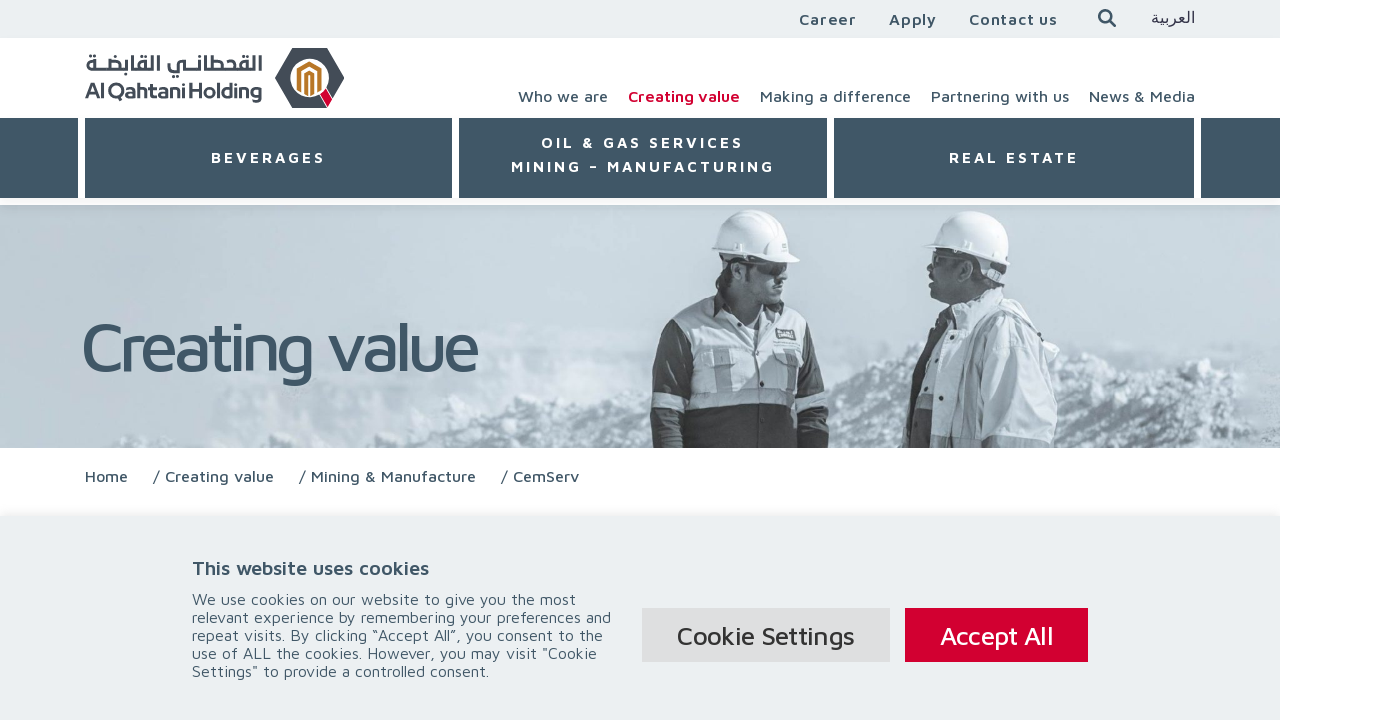

--- FILE ---
content_type: text/html; charset=UTF-8
request_url: https://aqh.com.sa/creating-value/mining-manufacture/cemserv-cement-services-industries/
body_size: 20138
content:
<!doctype html>
<html lang="en-ZA">
<head>
	<meta charset="UTF-8">
	<meta name="viewport" content="width=device-width, initial-scale=1.0">
	<meta http-equiv="X-UA-Compatible" content="IE=edge" />
	<link rel="profile" href="https://gmpg.org/xfn/11">
	<link rel="shortcut icon" href="https://aqh.com.sa/wp-content/themes/alqahtaniholding/favicon.ico" type="image/x-icon">
	<link rel="apple-touch-icon" sizes="180x180" href="https://aqh.com.sa/wp-content/themes/alqahtaniholding/img/apple-touch-icon.png">
	<link rel="mask-icon" href="https://aqh.com.sa/wp-content/themes/alqahtaniholding/img/safari-pinned-tab.svg" color="#ff0000">
	<link rel="manifest" href="https://aqh.com.sa/wp-content/themes/alqahtaniholding/img/site.webmanifest">
	

<!-- Add the slick-theme.css -->
<link rel="stylesheet" type="text/css" href="//cdn.jsdelivr.net/npm/slick-carousel@1.8.1/slick/slick.css"/>
<!-- Add the slick-theme.css -->
<link rel="stylesheet" type="text/css" href="//cdn.jsdelivr.net/npm/slick-carousel@1.8.1/slick/slick-theme.css"/>
<!-- Add the AOS.css -->
<link href="https://unpkg.com/aos@2.3.1/dist/aos.css" rel="stylesheet">

<meta name='robots' content='index, follow, max-image-preview:large, max-snippet:-1, max-video-preview:-1' />
<link rel="alternate" href="https://aqh.com.sa/ar/%d8%ae%d9%84%d9%82-%d8%a7%d9%84%d9%82%d9%8a%d9%85%d8%a9/%d8%ae%d8%af%d9%85%d8%a7%d8%aa-%d8%a7%d9%84%d9%86%d9%81%d8%b7-%d9%88%d8%a7%d9%84%d8%ba%d8%a7%d8%b2-%d9%88%d8%a7%d9%84%d8%aa%d8%b9%d8%af%d9%8a%d9%86-%d8%a7%d9%84%d8%aa%d8%b5%d9%86%d9%8a%d8%b9/%d8%b3%d9%8a%d9%85%d8%b3%d9%8a%d8%b1%d9%81/" hreflang="ar" />
<link rel="alternate" href="https://aqh.com.sa/creating-value/mining-manufacture/cemserv-cement-services-industries/" hreflang="en" />

	<!-- This site is optimized with the Yoast SEO Premium plugin v19.5 (Yoast SEO v26.7) - https://yoast.com/wordpress/plugins/seo/ -->
	<title>CemServ - Alqahtani Holding</title>
	<link rel="canonical" href="https://aqh.com.sa/creating-value/mining-manufacture/cemserv-cement-services-industries/" />
	<meta property="og:locale" content="en_US" />
	<meta property="og:locale:alternate" content="ar_AR" />
	<meta property="og:type" content="article" />
	<meta property="og:title" content="CemServ" />
	<meta property="og:description" content="CemServ" />
	<meta property="og:url" content="https://aqh.com.sa/creating-value/mining-manufacture/cemserv-cement-services-industries/" />
	<meta property="og:site_name" content="Alqahtani Holding" />
	<meta property="article:modified_time" content="2022-09-02T06:59:54+00:00" />
	<meta property="og:image" content="https://aqh.com.sa/wp-content/uploads/2022/03/Mining-1920-x-300@1.5x-50-scaled.jpg" />
	<meta property="og:image:width" content="2560" />
	<meta property="og:image:height" content="400" />
	<meta property="og:image:type" content="image/jpeg" />
	<meta name="twitter:card" content="summary_large_image" />
	<meta name="twitter:label1" content="Est. reading time" />
	<meta name="twitter:data1" content="1 minute" />
	<script type="application/ld+json" class="yoast-schema-graph">{"@context":"https://schema.org","@graph":[{"@type":"WebPage","@id":"https://aqh.com.sa/creating-value/mining-manufacture/cemserv-cement-services-industries/","url":"https://aqh.com.sa/creating-value/mining-manufacture/cemserv-cement-services-industries/","name":"CemServ - Alqahtani Holding","isPartOf":{"@id":"https://aqh.com.sa/#website"},"primaryImageOfPage":{"@id":"https://aqh.com.sa/creating-value/mining-manufacture/cemserv-cement-services-industries/#primaryimage"},"image":{"@id":"https://aqh.com.sa/creating-value/mining-manufacture/cemserv-cement-services-industries/#primaryimage"},"thumbnailUrl":"https://aqh.com.sa/wp-content/uploads/2022/03/Mining-1920-x-300@1.5x-50-scaled.jpg","datePublished":"2021-11-19T01:43:41+00:00","dateModified":"2022-09-02T06:59:54+00:00","breadcrumb":{"@id":"https://aqh.com.sa/creating-value/mining-manufacture/cemserv-cement-services-industries/#breadcrumb"},"inLanguage":"en-ZA","potentialAction":[{"@type":"ReadAction","target":["https://aqh.com.sa/creating-value/mining-manufacture/cemserv-cement-services-industries/"]}]},{"@type":"ImageObject","inLanguage":"en-ZA","@id":"https://aqh.com.sa/creating-value/mining-manufacture/cemserv-cement-services-industries/#primaryimage","url":"https://aqh.com.sa/wp-content/uploads/2022/03/Mining-1920-x-300@1.5x-50-scaled.jpg","contentUrl":"https://aqh.com.sa/wp-content/uploads/2022/03/Mining-1920-x-300@1.5x-50-scaled.jpg","width":2560,"height":400},{"@type":"BreadcrumbList","@id":"https://aqh.com.sa/creating-value/mining-manufacture/cemserv-cement-services-industries/#breadcrumb","itemListElement":[{"@type":"ListItem","position":1,"name":"Home","item":"https://aqh.com.sa/"},{"@type":"ListItem","position":2,"name":"Creating value","item":"https://aqh.com.sa/creating-value/"},{"@type":"ListItem","position":3,"name":"Mining &#038; Manufacture","item":"https://aqh.com.sa/creating-value/mining-manufacture/"},{"@type":"ListItem","position":4,"name":"CemServ"}]},{"@type":"WebSite","@id":"https://aqh.com.sa/#website","url":"https://aqh.com.sa/","name":"Alqahtani Holding","description":"Towards a New Tomorrow","publisher":{"@id":"https://aqh.com.sa/#organization"},"potentialAction":[{"@type":"SearchAction","target":{"@type":"EntryPoint","urlTemplate":"https://aqh.com.sa/?s={search_term_string}"},"query-input":{"@type":"PropertyValueSpecification","valueRequired":true,"valueName":"search_term_string"}}],"inLanguage":"en-ZA"},{"@type":"Organization","@id":"https://aqh.com.sa/#organization","name":"Alqahtani Holding","url":"https://aqh.com.sa/","logo":{"@type":"ImageObject","inLanguage":"en-ZA","@id":"https://aqh.com.sa/#/schema/logo/image/","url":"https://aqh.com.sa/wp-content/uploads/2021/10/alqahtani-logo.svg","contentUrl":"https://aqh.com.sa/wp-content/uploads/2021/10/alqahtani-logo.svg","width":275,"height":64,"caption":"Alqahtani Holding"},"image":{"@id":"https://aqh.com.sa/#/schema/logo/image/"}}]}</script>
	<!-- / Yoast SEO Premium plugin. -->


<link rel='dns-prefetch' href='//use.fontawesome.com' />
<link rel="alternate" type="application/rss+xml" title="Alqahtani Holding &raquo; Feed" href="https://aqh.com.sa/feed/" />
<link rel="alternate" type="application/rss+xml" title="Alqahtani Holding &raquo; Comments Feed" href="https://aqh.com.sa/comments/feed/" />
<link rel="alternate" title="oEmbed (JSON)" type="application/json+oembed" href="https://aqh.com.sa/wp-json/oembed/1.0/embed?url=https%3A%2F%2Faqh.com.sa%2Fcreating-value%2Fmining-manufacture%2Fcemserv-cement-services-industries%2F&#038;lang=en" />
<link rel="alternate" title="oEmbed (XML)" type="text/xml+oembed" href="https://aqh.com.sa/wp-json/oembed/1.0/embed?url=https%3A%2F%2Faqh.com.sa%2Fcreating-value%2Fmining-manufacture%2Fcemserv-cement-services-industries%2F&#038;format=xml&#038;lang=en" />
<style id='wp-img-auto-sizes-contain-inline-css' type='text/css'>
img:is([sizes=auto i],[sizes^="auto," i]){contain-intrinsic-size:3000px 1500px}
/*# sourceURL=wp-img-auto-sizes-contain-inline-css */
</style>

<style id='wp-block-library-inline-css' type='text/css'>
:root{--wp-block-synced-color:#7a00df;--wp-block-synced-color--rgb:122,0,223;--wp-bound-block-color:var(--wp-block-synced-color);--wp-editor-canvas-background:#ddd;--wp-admin-theme-color:#007cba;--wp-admin-theme-color--rgb:0,124,186;--wp-admin-theme-color-darker-10:#006ba1;--wp-admin-theme-color-darker-10--rgb:0,107,160.5;--wp-admin-theme-color-darker-20:#005a87;--wp-admin-theme-color-darker-20--rgb:0,90,135;--wp-admin-border-width-focus:2px}@media (min-resolution:192dpi){:root{--wp-admin-border-width-focus:1.5px}}.wp-element-button{cursor:pointer}:root .has-very-light-gray-background-color{background-color:#eee}:root .has-very-dark-gray-background-color{background-color:#313131}:root .has-very-light-gray-color{color:#eee}:root .has-very-dark-gray-color{color:#313131}:root .has-vivid-green-cyan-to-vivid-cyan-blue-gradient-background{background:linear-gradient(135deg,#00d084,#0693e3)}:root .has-purple-crush-gradient-background{background:linear-gradient(135deg,#34e2e4,#4721fb 50%,#ab1dfe)}:root .has-hazy-dawn-gradient-background{background:linear-gradient(135deg,#faaca8,#dad0ec)}:root .has-subdued-olive-gradient-background{background:linear-gradient(135deg,#fafae1,#67a671)}:root .has-atomic-cream-gradient-background{background:linear-gradient(135deg,#fdd79a,#004a59)}:root .has-nightshade-gradient-background{background:linear-gradient(135deg,#330968,#31cdcf)}:root .has-midnight-gradient-background{background:linear-gradient(135deg,#020381,#2874fc)}:root{--wp--preset--font-size--normal:16px;--wp--preset--font-size--huge:42px}.has-regular-font-size{font-size:1em}.has-larger-font-size{font-size:2.625em}.has-normal-font-size{font-size:var(--wp--preset--font-size--normal)}.has-huge-font-size{font-size:var(--wp--preset--font-size--huge)}.has-text-align-center{text-align:center}.has-text-align-left{text-align:left}.has-text-align-right{text-align:right}.has-fit-text{white-space:nowrap!important}#end-resizable-editor-section{display:none}.aligncenter{clear:both}.items-justified-left{justify-content:flex-start}.items-justified-center{justify-content:center}.items-justified-right{justify-content:flex-end}.items-justified-space-between{justify-content:space-between}.screen-reader-text{border:0;clip-path:inset(50%);height:1px;margin:-1px;overflow:hidden;padding:0;position:absolute;width:1px;word-wrap:normal!important}.screen-reader-text:focus{background-color:#ddd;clip-path:none;color:#444;display:block;font-size:1em;height:auto;left:5px;line-height:normal;padding:15px 23px 14px;text-decoration:none;top:5px;width:auto;z-index:100000}html :where(.has-border-color){border-style:solid}html :where([style*=border-top-color]){border-top-style:solid}html :where([style*=border-right-color]){border-right-style:solid}html :where([style*=border-bottom-color]){border-bottom-style:solid}html :where([style*=border-left-color]){border-left-style:solid}html :where([style*=border-width]){border-style:solid}html :where([style*=border-top-width]){border-top-style:solid}html :where([style*=border-right-width]){border-right-style:solid}html :where([style*=border-bottom-width]){border-bottom-style:solid}html :where([style*=border-left-width]){border-left-style:solid}html :where(img[class*=wp-image-]){height:auto;max-width:100%}:where(figure){margin:0 0 1em}html :where(.is-position-sticky){--wp-admin--admin-bar--position-offset:var(--wp-admin--admin-bar--height,0px)}@media screen and (max-width:600px){html :where(.is-position-sticky){--wp-admin--admin-bar--position-offset:0px}}

/*# sourceURL=wp-block-library-inline-css */
</style><style id='wp-block-image-inline-css' type='text/css'>
.wp-block-image>a,.wp-block-image>figure>a{display:inline-block}.wp-block-image img{box-sizing:border-box;height:auto;max-width:100%;vertical-align:bottom}@media not (prefers-reduced-motion){.wp-block-image img.hide{visibility:hidden}.wp-block-image img.show{animation:show-content-image .4s}}.wp-block-image[style*=border-radius] img,.wp-block-image[style*=border-radius]>a{border-radius:inherit}.wp-block-image.has-custom-border img{box-sizing:border-box}.wp-block-image.aligncenter{text-align:center}.wp-block-image.alignfull>a,.wp-block-image.alignwide>a{width:100%}.wp-block-image.alignfull img,.wp-block-image.alignwide img{height:auto;width:100%}.wp-block-image .aligncenter,.wp-block-image .alignleft,.wp-block-image .alignright,.wp-block-image.aligncenter,.wp-block-image.alignleft,.wp-block-image.alignright{display:table}.wp-block-image .aligncenter>figcaption,.wp-block-image .alignleft>figcaption,.wp-block-image .alignright>figcaption,.wp-block-image.aligncenter>figcaption,.wp-block-image.alignleft>figcaption,.wp-block-image.alignright>figcaption{caption-side:bottom;display:table-caption}.wp-block-image .alignleft{float:left;margin:.5em 1em .5em 0}.wp-block-image .alignright{float:right;margin:.5em 0 .5em 1em}.wp-block-image .aligncenter{margin-left:auto;margin-right:auto}.wp-block-image :where(figcaption){margin-bottom:1em;margin-top:.5em}.wp-block-image.is-style-circle-mask img{border-radius:9999px}@supports ((-webkit-mask-image:none) or (mask-image:none)) or (-webkit-mask-image:none){.wp-block-image.is-style-circle-mask img{border-radius:0;-webkit-mask-image:url('data:image/svg+xml;utf8,<svg viewBox="0 0 100 100" xmlns="http://www.w3.org/2000/svg"><circle cx="50" cy="50" r="50"/></svg>');mask-image:url('data:image/svg+xml;utf8,<svg viewBox="0 0 100 100" xmlns="http://www.w3.org/2000/svg"><circle cx="50" cy="50" r="50"/></svg>');mask-mode:alpha;-webkit-mask-position:center;mask-position:center;-webkit-mask-repeat:no-repeat;mask-repeat:no-repeat;-webkit-mask-size:contain;mask-size:contain}}:root :where(.wp-block-image.is-style-rounded img,.wp-block-image .is-style-rounded img){border-radius:9999px}.wp-block-image figure{margin:0}.wp-lightbox-container{display:flex;flex-direction:column;position:relative}.wp-lightbox-container img{cursor:zoom-in}.wp-lightbox-container img:hover+button{opacity:1}.wp-lightbox-container button{align-items:center;backdrop-filter:blur(16px) saturate(180%);background-color:#5a5a5a40;border:none;border-radius:4px;cursor:zoom-in;display:flex;height:20px;justify-content:center;opacity:0;padding:0;position:absolute;right:16px;text-align:center;top:16px;width:20px;z-index:100}@media not (prefers-reduced-motion){.wp-lightbox-container button{transition:opacity .2s ease}}.wp-lightbox-container button:focus-visible{outline:3px auto #5a5a5a40;outline:3px auto -webkit-focus-ring-color;outline-offset:3px}.wp-lightbox-container button:hover{cursor:pointer;opacity:1}.wp-lightbox-container button:focus{opacity:1}.wp-lightbox-container button:focus,.wp-lightbox-container button:hover,.wp-lightbox-container button:not(:hover):not(:active):not(.has-background){background-color:#5a5a5a40;border:none}.wp-lightbox-overlay{box-sizing:border-box;cursor:zoom-out;height:100vh;left:0;overflow:hidden;position:fixed;top:0;visibility:hidden;width:100%;z-index:100000}.wp-lightbox-overlay .close-button{align-items:center;cursor:pointer;display:flex;justify-content:center;min-height:40px;min-width:40px;padding:0;position:absolute;right:calc(env(safe-area-inset-right) + 16px);top:calc(env(safe-area-inset-top) + 16px);z-index:5000000}.wp-lightbox-overlay .close-button:focus,.wp-lightbox-overlay .close-button:hover,.wp-lightbox-overlay .close-button:not(:hover):not(:active):not(.has-background){background:none;border:none}.wp-lightbox-overlay .lightbox-image-container{height:var(--wp--lightbox-container-height);left:50%;overflow:hidden;position:absolute;top:50%;transform:translate(-50%,-50%);transform-origin:top left;width:var(--wp--lightbox-container-width);z-index:9999999999}.wp-lightbox-overlay .wp-block-image{align-items:center;box-sizing:border-box;display:flex;height:100%;justify-content:center;margin:0;position:relative;transform-origin:0 0;width:100%;z-index:3000000}.wp-lightbox-overlay .wp-block-image img{height:var(--wp--lightbox-image-height);min-height:var(--wp--lightbox-image-height);min-width:var(--wp--lightbox-image-width);width:var(--wp--lightbox-image-width)}.wp-lightbox-overlay .wp-block-image figcaption{display:none}.wp-lightbox-overlay button{background:none;border:none}.wp-lightbox-overlay .scrim{background-color:#fff;height:100%;opacity:.9;position:absolute;width:100%;z-index:2000000}.wp-lightbox-overlay.active{visibility:visible}@media not (prefers-reduced-motion){.wp-lightbox-overlay.active{animation:turn-on-visibility .25s both}.wp-lightbox-overlay.active img{animation:turn-on-visibility .35s both}.wp-lightbox-overlay.show-closing-animation:not(.active){animation:turn-off-visibility .35s both}.wp-lightbox-overlay.show-closing-animation:not(.active) img{animation:turn-off-visibility .25s both}.wp-lightbox-overlay.zoom.active{animation:none;opacity:1;visibility:visible}.wp-lightbox-overlay.zoom.active .lightbox-image-container{animation:lightbox-zoom-in .4s}.wp-lightbox-overlay.zoom.active .lightbox-image-container img{animation:none}.wp-lightbox-overlay.zoom.active .scrim{animation:turn-on-visibility .4s forwards}.wp-lightbox-overlay.zoom.show-closing-animation:not(.active){animation:none}.wp-lightbox-overlay.zoom.show-closing-animation:not(.active) .lightbox-image-container{animation:lightbox-zoom-out .4s}.wp-lightbox-overlay.zoom.show-closing-animation:not(.active) .lightbox-image-container img{animation:none}.wp-lightbox-overlay.zoom.show-closing-animation:not(.active) .scrim{animation:turn-off-visibility .4s forwards}}@keyframes show-content-image{0%{visibility:hidden}99%{visibility:hidden}to{visibility:visible}}@keyframes turn-on-visibility{0%{opacity:0}to{opacity:1}}@keyframes turn-off-visibility{0%{opacity:1;visibility:visible}99%{opacity:0;visibility:visible}to{opacity:0;visibility:hidden}}@keyframes lightbox-zoom-in{0%{transform:translate(calc((-100vw + var(--wp--lightbox-scrollbar-width))/2 + var(--wp--lightbox-initial-left-position)),calc(-50vh + var(--wp--lightbox-initial-top-position))) scale(var(--wp--lightbox-scale))}to{transform:translate(-50%,-50%) scale(1)}}@keyframes lightbox-zoom-out{0%{transform:translate(-50%,-50%) scale(1);visibility:visible}99%{visibility:visible}to{transform:translate(calc((-100vw + var(--wp--lightbox-scrollbar-width))/2 + var(--wp--lightbox-initial-left-position)),calc(-50vh + var(--wp--lightbox-initial-top-position))) scale(var(--wp--lightbox-scale));visibility:hidden}}
/*# sourceURL=https://aqh.com.sa/wp-includes/blocks/image/style.min.css */
</style>
<style id='wp-block-paragraph-inline-css' type='text/css'>
.is-small-text{font-size:.875em}.is-regular-text{font-size:1em}.is-large-text{font-size:2.25em}.is-larger-text{font-size:3em}.has-drop-cap:not(:focus):first-letter{float:left;font-size:8.4em;font-style:normal;font-weight:100;line-height:.68;margin:.05em .1em 0 0;text-transform:uppercase}body.rtl .has-drop-cap:not(:focus):first-letter{float:none;margin-left:.1em}p.has-drop-cap.has-background{overflow:hidden}:root :where(p.has-background){padding:1.25em 2.375em}:where(p.has-text-color:not(.has-link-color)) a{color:inherit}p.has-text-align-left[style*="writing-mode:vertical-lr"],p.has-text-align-right[style*="writing-mode:vertical-rl"]{rotate:180deg}
/*# sourceURL=https://aqh.com.sa/wp-includes/blocks/paragraph/style.min.css */
</style>
<style id='wp-block-spacer-inline-css' type='text/css'>
.wp-block-spacer{clear:both}
/*# sourceURL=https://aqh.com.sa/wp-includes/blocks/spacer/style.min.css */
</style>
<style id='global-styles-inline-css' type='text/css'>
:root{--wp--preset--aspect-ratio--square: 1;--wp--preset--aspect-ratio--4-3: 4/3;--wp--preset--aspect-ratio--3-4: 3/4;--wp--preset--aspect-ratio--3-2: 3/2;--wp--preset--aspect-ratio--2-3: 2/3;--wp--preset--aspect-ratio--16-9: 16/9;--wp--preset--aspect-ratio--9-16: 9/16;--wp--preset--color--black: #000000;--wp--preset--color--cyan-bluish-gray: #abb8c3;--wp--preset--color--white: #ffffff;--wp--preset--color--pale-pink: #f78da7;--wp--preset--color--vivid-red: #cf2e2e;--wp--preset--color--luminous-vivid-orange: #ff6900;--wp--preset--color--luminous-vivid-amber: #fcb900;--wp--preset--color--light-green-cyan: #7bdcb5;--wp--preset--color--vivid-green-cyan: #00d084;--wp--preset--color--pale-cyan-blue: #8ed1fc;--wp--preset--color--vivid-cyan-blue: #0693e3;--wp--preset--color--vivid-purple: #9b51e0;--wp--preset--gradient--vivid-cyan-blue-to-vivid-purple: linear-gradient(135deg,rgb(6,147,227) 0%,rgb(155,81,224) 100%);--wp--preset--gradient--light-green-cyan-to-vivid-green-cyan: linear-gradient(135deg,rgb(122,220,180) 0%,rgb(0,208,130) 100%);--wp--preset--gradient--luminous-vivid-amber-to-luminous-vivid-orange: linear-gradient(135deg,rgb(252,185,0) 0%,rgb(255,105,0) 100%);--wp--preset--gradient--luminous-vivid-orange-to-vivid-red: linear-gradient(135deg,rgb(255,105,0) 0%,rgb(207,46,46) 100%);--wp--preset--gradient--very-light-gray-to-cyan-bluish-gray: linear-gradient(135deg,rgb(238,238,238) 0%,rgb(169,184,195) 100%);--wp--preset--gradient--cool-to-warm-spectrum: linear-gradient(135deg,rgb(74,234,220) 0%,rgb(151,120,209) 20%,rgb(207,42,186) 40%,rgb(238,44,130) 60%,rgb(251,105,98) 80%,rgb(254,248,76) 100%);--wp--preset--gradient--blush-light-purple: linear-gradient(135deg,rgb(255,206,236) 0%,rgb(152,150,240) 100%);--wp--preset--gradient--blush-bordeaux: linear-gradient(135deg,rgb(254,205,165) 0%,rgb(254,45,45) 50%,rgb(107,0,62) 100%);--wp--preset--gradient--luminous-dusk: linear-gradient(135deg,rgb(255,203,112) 0%,rgb(199,81,192) 50%,rgb(65,88,208) 100%);--wp--preset--gradient--pale-ocean: linear-gradient(135deg,rgb(255,245,203) 0%,rgb(182,227,212) 50%,rgb(51,167,181) 100%);--wp--preset--gradient--electric-grass: linear-gradient(135deg,rgb(202,248,128) 0%,rgb(113,206,126) 100%);--wp--preset--gradient--midnight: linear-gradient(135deg,rgb(2,3,129) 0%,rgb(40,116,252) 100%);--wp--preset--font-size--small: 13px;--wp--preset--font-size--medium: 20px;--wp--preset--font-size--large: 36px;--wp--preset--font-size--x-large: 42px;--wp--preset--spacing--20: 0.44rem;--wp--preset--spacing--30: 0.67rem;--wp--preset--spacing--40: 1rem;--wp--preset--spacing--50: 1.5rem;--wp--preset--spacing--60: 2.25rem;--wp--preset--spacing--70: 3.38rem;--wp--preset--spacing--80: 5.06rem;--wp--preset--shadow--natural: 6px 6px 9px rgba(0, 0, 0, 0.2);--wp--preset--shadow--deep: 12px 12px 50px rgba(0, 0, 0, 0.4);--wp--preset--shadow--sharp: 6px 6px 0px rgba(0, 0, 0, 0.2);--wp--preset--shadow--outlined: 6px 6px 0px -3px rgb(255, 255, 255), 6px 6px rgb(0, 0, 0);--wp--preset--shadow--crisp: 6px 6px 0px rgb(0, 0, 0);}:where(.is-layout-flex){gap: 0.5em;}:where(.is-layout-grid){gap: 0.5em;}body .is-layout-flex{display: flex;}.is-layout-flex{flex-wrap: wrap;align-items: center;}.is-layout-flex > :is(*, div){margin: 0;}body .is-layout-grid{display: grid;}.is-layout-grid > :is(*, div){margin: 0;}:where(.wp-block-columns.is-layout-flex){gap: 2em;}:where(.wp-block-columns.is-layout-grid){gap: 2em;}:where(.wp-block-post-template.is-layout-flex){gap: 1.25em;}:where(.wp-block-post-template.is-layout-grid){gap: 1.25em;}.has-black-color{color: var(--wp--preset--color--black) !important;}.has-cyan-bluish-gray-color{color: var(--wp--preset--color--cyan-bluish-gray) !important;}.has-white-color{color: var(--wp--preset--color--white) !important;}.has-pale-pink-color{color: var(--wp--preset--color--pale-pink) !important;}.has-vivid-red-color{color: var(--wp--preset--color--vivid-red) !important;}.has-luminous-vivid-orange-color{color: var(--wp--preset--color--luminous-vivid-orange) !important;}.has-luminous-vivid-amber-color{color: var(--wp--preset--color--luminous-vivid-amber) !important;}.has-light-green-cyan-color{color: var(--wp--preset--color--light-green-cyan) !important;}.has-vivid-green-cyan-color{color: var(--wp--preset--color--vivid-green-cyan) !important;}.has-pale-cyan-blue-color{color: var(--wp--preset--color--pale-cyan-blue) !important;}.has-vivid-cyan-blue-color{color: var(--wp--preset--color--vivid-cyan-blue) !important;}.has-vivid-purple-color{color: var(--wp--preset--color--vivid-purple) !important;}.has-black-background-color{background-color: var(--wp--preset--color--black) !important;}.has-cyan-bluish-gray-background-color{background-color: var(--wp--preset--color--cyan-bluish-gray) !important;}.has-white-background-color{background-color: var(--wp--preset--color--white) !important;}.has-pale-pink-background-color{background-color: var(--wp--preset--color--pale-pink) !important;}.has-vivid-red-background-color{background-color: var(--wp--preset--color--vivid-red) !important;}.has-luminous-vivid-orange-background-color{background-color: var(--wp--preset--color--luminous-vivid-orange) !important;}.has-luminous-vivid-amber-background-color{background-color: var(--wp--preset--color--luminous-vivid-amber) !important;}.has-light-green-cyan-background-color{background-color: var(--wp--preset--color--light-green-cyan) !important;}.has-vivid-green-cyan-background-color{background-color: var(--wp--preset--color--vivid-green-cyan) !important;}.has-pale-cyan-blue-background-color{background-color: var(--wp--preset--color--pale-cyan-blue) !important;}.has-vivid-cyan-blue-background-color{background-color: var(--wp--preset--color--vivid-cyan-blue) !important;}.has-vivid-purple-background-color{background-color: var(--wp--preset--color--vivid-purple) !important;}.has-black-border-color{border-color: var(--wp--preset--color--black) !important;}.has-cyan-bluish-gray-border-color{border-color: var(--wp--preset--color--cyan-bluish-gray) !important;}.has-white-border-color{border-color: var(--wp--preset--color--white) !important;}.has-pale-pink-border-color{border-color: var(--wp--preset--color--pale-pink) !important;}.has-vivid-red-border-color{border-color: var(--wp--preset--color--vivid-red) !important;}.has-luminous-vivid-orange-border-color{border-color: var(--wp--preset--color--luminous-vivid-orange) !important;}.has-luminous-vivid-amber-border-color{border-color: var(--wp--preset--color--luminous-vivid-amber) !important;}.has-light-green-cyan-border-color{border-color: var(--wp--preset--color--light-green-cyan) !important;}.has-vivid-green-cyan-border-color{border-color: var(--wp--preset--color--vivid-green-cyan) !important;}.has-pale-cyan-blue-border-color{border-color: var(--wp--preset--color--pale-cyan-blue) !important;}.has-vivid-cyan-blue-border-color{border-color: var(--wp--preset--color--vivid-cyan-blue) !important;}.has-vivid-purple-border-color{border-color: var(--wp--preset--color--vivid-purple) !important;}.has-vivid-cyan-blue-to-vivid-purple-gradient-background{background: var(--wp--preset--gradient--vivid-cyan-blue-to-vivid-purple) !important;}.has-light-green-cyan-to-vivid-green-cyan-gradient-background{background: var(--wp--preset--gradient--light-green-cyan-to-vivid-green-cyan) !important;}.has-luminous-vivid-amber-to-luminous-vivid-orange-gradient-background{background: var(--wp--preset--gradient--luminous-vivid-amber-to-luminous-vivid-orange) !important;}.has-luminous-vivid-orange-to-vivid-red-gradient-background{background: var(--wp--preset--gradient--luminous-vivid-orange-to-vivid-red) !important;}.has-very-light-gray-to-cyan-bluish-gray-gradient-background{background: var(--wp--preset--gradient--very-light-gray-to-cyan-bluish-gray) !important;}.has-cool-to-warm-spectrum-gradient-background{background: var(--wp--preset--gradient--cool-to-warm-spectrum) !important;}.has-blush-light-purple-gradient-background{background: var(--wp--preset--gradient--blush-light-purple) !important;}.has-blush-bordeaux-gradient-background{background: var(--wp--preset--gradient--blush-bordeaux) !important;}.has-luminous-dusk-gradient-background{background: var(--wp--preset--gradient--luminous-dusk) !important;}.has-pale-ocean-gradient-background{background: var(--wp--preset--gradient--pale-ocean) !important;}.has-electric-grass-gradient-background{background: var(--wp--preset--gradient--electric-grass) !important;}.has-midnight-gradient-background{background: var(--wp--preset--gradient--midnight) !important;}.has-small-font-size{font-size: var(--wp--preset--font-size--small) !important;}.has-medium-font-size{font-size: var(--wp--preset--font-size--medium) !important;}.has-large-font-size{font-size: var(--wp--preset--font-size--large) !important;}.has-x-large-font-size{font-size: var(--wp--preset--font-size--x-large) !important;}
/*# sourceURL=global-styles-inline-css */
</style>

<style id='classic-theme-styles-inline-css' type='text/css'>
/*! This file is auto-generated */
.wp-block-button__link{color:#fff;background-color:#32373c;border-radius:9999px;box-shadow:none;text-decoration:none;padding:calc(.667em + 2px) calc(1.333em + 2px);font-size:1.125em}.wp-block-file__button{background:#32373c;color:#fff;text-decoration:none}
/*# sourceURL=/wp-includes/css/classic-themes.min.css */
</style>
<link rel='stylesheet' id='dashicons-css' href='https://aqh.com.sa/wp-includes/css/dashicons.min.css' type='text/css' media='all' />
<link rel='stylesheet' id='wp-bootstrap-blocks-styles-css' href='https://aqh.com.sa/wp-content/plugins/wp-bootstrap-blocks/build/style-index.css' type='text/css' media='all' />
<style id='font-awesome-svg-styles-default-inline-css' type='text/css'>
.svg-inline--fa {
  display: inline-block;
  height: 1em;
  overflow: visible;
  vertical-align: -.125em;
}
/*# sourceURL=font-awesome-svg-styles-default-inline-css */
</style>
<link rel='stylesheet' id='font-awesome-svg-styles-css' href='https://aqh.com.sa/wp-content/uploads/font-awesome/v5.15.4/css/svg-with-js.css' type='text/css' media='all' />
<style id='font-awesome-svg-styles-inline-css' type='text/css'>
   .wp-block-font-awesome-icon svg::before,
   .wp-rich-text-font-awesome-icon svg::before {content: unset;}
/*# sourceURL=font-awesome-svg-styles-inline-css */
</style>
<link rel='stylesheet' id='pb-accordion-blocks-style-css' href='https://aqh.com.sa/wp-content/plugins/accordion-blocks/build/index.css' type='text/css' media='all' />
<link rel='stylesheet' id='cookie-law-info-css' href='https://aqh.com.sa/wp-content/plugins/cookie-law-info/legacy/public/css/cookie-law-info-public.css' type='text/css' media='all' />
<link rel='stylesheet' id='cookie-law-info-gdpr-css' href='https://aqh.com.sa/wp-content/plugins/cookie-law-info/legacy/public/css/cookie-law-info-gdpr.css' type='text/css' media='all' />
<link rel='stylesheet' id='gosign-gallery-box-slick-slider-css-css' href='https://aqh.com.sa/wp-content/plugins/gosign-gallery-box-block/assets/vendor/slick/css/slick.min.css' type='text/css' media='all' />
<link rel='stylesheet' id='gosign-gallery-box-slick-slider-css-theme-css' href='https://aqh.com.sa/wp-content/plugins/gosign-gallery-box-block/assets/vendor/slick/css/slick-theme.min.css' type='text/css' media='all' />
<link rel='stylesheet' id='gosign-gallery-box-fancybox-css-css' href='https://aqh.com.sa/wp-content/plugins/gosign-gallery-box-block/assets/vendor/fancybox/dist/jquery.fancybox.min.css' type='text/css' media='all' />
<link rel='stylesheet' id='gosign-gallery-box-block-frontend-css-css' href='https://aqh.com.sa/wp-content/plugins/gosign-gallery-box-block/blocks/style.min.css' type='text/css' media='all' />
<link rel='stylesheet' id='megamenu-css' href='https://aqh.com.sa/wp-content/uploads/maxmegamenu/style_en_za.css' type='text/css' media='all' />
<link rel='stylesheet' id='bootstrap-css-css' href='https://aqh.com.sa/wp-content/themes/alqahtaniholding/bootstrap/css/bootstrap.min.css' type='text/css' media='all' />
<link rel='stylesheet' id='fontawesome-css' href='https://aqh.com.sa/wp-content/themes/alqahtaniholding/css/fontawesome.min.css' type='text/css' media='all' />
<link rel='stylesheet' id='animate-css-css' href='https://aqh.com.sa/wp-content/themes/alqahtaniholding/css/animate-old.css' type='text/css' media='all' />
<link rel='stylesheet' id='history-css-css' href='https://aqh.com.sa/wp-content/themes/alqahtaniholding/css/history.css' type='text/css' media='all' />
<link rel='stylesheet' id='carousel-css-css' href='https://aqh.com.sa/wp-content/themes/alqahtaniholding/js/carousel/assets/owl.carousel.min.css' type='text/css' media='all' />
<link rel='stylesheet' id='carousel-theme-css' href='https://aqh.com.sa/wp-content/themes/alqahtaniholding/js/carousel/assets/owl.theme.default.min.css' type='text/css' media='all' />
<link rel='stylesheet' id='style-css' href='https://aqh.com.sa/wp-content/themes/alqahtaniholding/style.css' type='text/css' media='all' />
<link rel='stylesheet' id='font-awesome-official-css' href='https://use.fontawesome.com/releases/v5.15.4/css/all.css' type='text/css' media='all' integrity="sha384-DyZ88mC6Up2uqS4h/KRgHuoeGwBcD4Ng9SiP4dIRy0EXTlnuz47vAwmeGwVChigm" crossorigin="anonymous" />
<link rel='stylesheet' id='font-awesome-official-v4shim-css' href='https://use.fontawesome.com/releases/v5.15.4/css/v4-shims.css' type='text/css' media='all' integrity="sha384-Vq76wejb3QJM4nDatBa5rUOve+9gkegsjCebvV/9fvXlGWo4HCMR4cJZjjcF6Viv" crossorigin="anonymous" />
<style id='font-awesome-official-v4shim-inline-css' type='text/css'>
@font-face {
font-family: "FontAwesome";
font-display: block;
src: url("https://use.fontawesome.com/releases/v5.15.4/webfonts/fa-brands-400.eot"),
		url("https://use.fontawesome.com/releases/v5.15.4/webfonts/fa-brands-400.eot?#iefix") format("embedded-opentype"),
		url("https://use.fontawesome.com/releases/v5.15.4/webfonts/fa-brands-400.woff2") format("woff2"),
		url("https://use.fontawesome.com/releases/v5.15.4/webfonts/fa-brands-400.woff") format("woff"),
		url("https://use.fontawesome.com/releases/v5.15.4/webfonts/fa-brands-400.ttf") format("truetype"),
		url("https://use.fontawesome.com/releases/v5.15.4/webfonts/fa-brands-400.svg#fontawesome") format("svg");
}

@font-face {
font-family: "FontAwesome";
font-display: block;
src: url("https://use.fontawesome.com/releases/v5.15.4/webfonts/fa-solid-900.eot"),
		url("https://use.fontawesome.com/releases/v5.15.4/webfonts/fa-solid-900.eot?#iefix") format("embedded-opentype"),
		url("https://use.fontawesome.com/releases/v5.15.4/webfonts/fa-solid-900.woff2") format("woff2"),
		url("https://use.fontawesome.com/releases/v5.15.4/webfonts/fa-solid-900.woff") format("woff"),
		url("https://use.fontawesome.com/releases/v5.15.4/webfonts/fa-solid-900.ttf") format("truetype"),
		url("https://use.fontawesome.com/releases/v5.15.4/webfonts/fa-solid-900.svg#fontawesome") format("svg");
}

@font-face {
font-family: "FontAwesome";
font-display: block;
src: url("https://use.fontawesome.com/releases/v5.15.4/webfonts/fa-regular-400.eot"),
		url("https://use.fontawesome.com/releases/v5.15.4/webfonts/fa-regular-400.eot?#iefix") format("embedded-opentype"),
		url("https://use.fontawesome.com/releases/v5.15.4/webfonts/fa-regular-400.woff2") format("woff2"),
		url("https://use.fontawesome.com/releases/v5.15.4/webfonts/fa-regular-400.woff") format("woff"),
		url("https://use.fontawesome.com/releases/v5.15.4/webfonts/fa-regular-400.ttf") format("truetype"),
		url("https://use.fontawesome.com/releases/v5.15.4/webfonts/fa-regular-400.svg#fontawesome") format("svg");
unicode-range: U+F004-F005,U+F007,U+F017,U+F022,U+F024,U+F02E,U+F03E,U+F044,U+F057-F059,U+F06E,U+F070,U+F075,U+F07B-F07C,U+F080,U+F086,U+F089,U+F094,U+F09D,U+F0A0,U+F0A4-F0A7,U+F0C5,U+F0C7-F0C8,U+F0E0,U+F0EB,U+F0F3,U+F0F8,U+F0FE,U+F111,U+F118-F11A,U+F11C,U+F133,U+F144,U+F146,U+F14A,U+F14D-F14E,U+F150-F152,U+F15B-F15C,U+F164-F165,U+F185-F186,U+F191-F192,U+F1AD,U+F1C1-F1C9,U+F1CD,U+F1D8,U+F1E3,U+F1EA,U+F1F6,U+F1F9,U+F20A,U+F247-F249,U+F24D,U+F254-F25B,U+F25D,U+F267,U+F271-F274,U+F279,U+F28B,U+F28D,U+F2B5-F2B6,U+F2B9,U+F2BB,U+F2BD,U+F2C1-F2C2,U+F2D0,U+F2D2,U+F2DC,U+F2ED,U+F328,U+F358-F35B,U+F3A5,U+F3D1,U+F410,U+F4AD;
}
/*# sourceURL=font-awesome-official-v4shim-inline-css */
</style>
<link rel='stylesheet' id='wp-block-heading-css' href='https://aqh.com.sa/wp-includes/blocks/heading/style.min.css' type='text/css' media='all' />
<script type="text/javascript" id="jquery-core-js-extra">
/* <![CDATA[ */
var aagb_local_object = {"ajax_url":"https://aqh.com.sa/wp-admin/admin-ajax.php","nonce":"cc6cbc4a56","licensing":"","assets":"https://aqh.com.sa/wp-content/plugins/advanced-accordion-block/assets/"};
//# sourceURL=jquery-core-js-extra
/* ]]> */
</script>
<script type="text/javascript" src="https://aqh.com.sa/wp-includes/js/jquery/jquery.min.js" id="jquery-core-js"></script>
<script type="text/javascript" id="cookie-law-info-js-extra">
/* <![CDATA[ */
var Cli_Data = {"nn_cookie_ids":[],"cookielist":[],"non_necessary_cookies":[],"ccpaEnabled":"","ccpaRegionBased":"","ccpaBarEnabled":"","strictlyEnabled":["necessary","obligatoire"],"ccpaType":"gdpr","js_blocking":"1","custom_integration":"","triggerDomRefresh":"","secure_cookies":""};
var cli_cookiebar_settings = {"animate_speed_hide":"500","animate_speed_show":"500","background":"#ecf0f2","border":"#b1a6a6c2","border_on":"","button_1_button_colour":"#61a229","button_1_button_hover":"#4e8221","button_1_link_colour":"#fff","button_1_as_button":"1","button_1_new_win":"","button_2_button_colour":"#333","button_2_button_hover":"#292929","button_2_link_colour":"#444","button_2_as_button":"","button_2_hidebar":"","button_3_button_colour":"#dedfe0","button_3_button_hover":"#b2b2b3","button_3_link_colour":"#333333","button_3_as_button":"1","button_3_new_win":"","button_4_button_colour":"#dedfe0","button_4_button_hover":"#b2b2b3","button_4_link_colour":"#333333","button_4_as_button":"1","button_7_button_colour":"#61a229","button_7_button_hover":"#4e8221","button_7_link_colour":"#fff","button_7_as_button":"1","button_7_new_win":"","font_family":"inherit","header_fix":"","notify_animate_hide":"1","notify_animate_show":"","notify_div_id":"#cookie-law-info-bar","notify_position_horizontal":"right","notify_position_vertical":"bottom","scroll_close":"","scroll_close_reload":"","accept_close_reload":"","reject_close_reload":"","showagain_tab":"","showagain_background":"#fff","showagain_border":"#000","showagain_div_id":"#cookie-law-info-again","showagain_x_position":"100px","text":"#405767","show_once_yn":"","show_once":"10000","logging_on":"","as_popup":"","popup_overlay":"1","bar_heading_text":"This website uses cookies","cookie_bar_as":"banner","popup_showagain_position":"bottom-right","widget_position":"left"};
var log_object = {"ajax_url":"https://aqh.com.sa/wp-admin/admin-ajax.php"};
//# sourceURL=cookie-law-info-js-extra
/* ]]> */
</script>
<script type="text/javascript" src="https://aqh.com.sa/wp-content/plugins/cookie-law-info/legacy/public/js/cookie-law-info-public.js" id="cookie-law-info-js"></script>
<script type="text/javascript" src="https://aqh.com.sa/wp-content/plugins/gosign-gallery-box-block/assets/vendor/slick/js/slick.min.js" id="gosign-gallery-box-slick-slider-js"></script>
<script type="text/javascript" src="https://aqh.com.sa/wp-content/plugins/gosign-gallery-box-block/assets/vendor/fancybox/dist/jquery.fancybox.min.js" id="gosign-gallery-box-fancybox-js-js"></script>
<script type="text/javascript" src="https://aqh.com.sa/wp-content/plugins/gosign-gallery-box-block/assets/js/script.min.js" id="gosign-gallery-box-block-backend-js-js"></script>
<link rel="https://api.w.org/" href="https://aqh.com.sa/wp-json/" /><link rel="alternate" title="JSON" type="application/json" href="https://aqh.com.sa/wp-json/wp/v2/pages/543" /><link rel="icon" href="https://aqh.com.sa/wp-content/uploads/2021/10/aqh-favicon.png" sizes="32x32" />
<link rel="icon" href="https://aqh.com.sa/wp-content/uploads/2021/10/aqh-favicon.png" sizes="192x192" />
<link rel="apple-touch-icon" href="https://aqh.com.sa/wp-content/uploads/2021/10/aqh-favicon.png" />
<meta name="msapplication-TileImage" content="https://aqh.com.sa/wp-content/uploads/2021/10/aqh-favicon.png" />
		<style type="text/css" id="wp-custom-css">
			#masthead #site-navigation #mega-menu-wrap-header-menu-2 .mega-sub-menu li#mega-menu-item-275 a {
    pointer-events: none!important;
}

.wp-block-aab-accordion-item .aagb__accordion_head {
 background-color: #d2dae1 !important;
    color: #425969 !important;
}
.aagb__accordion_title{color: #425969 !important;
    font-size: 20px !important;
    font-weight: 500 !important;}
.aagb__accordion_body p{font-size: 20px !important;
    line-height: 30px !important;
    color: #425969 !important;
    margin-bottom: 15px !important;}

.aagb__accordion_body li{
    line-height: 30px !important;
    font-size: 20px !important;
    padding-left: 22px !important;
    margin-left: 30px !important;}

.dashicons-plus-alt2:before {
    content: "";
    background: url(https://charlesallandev.com/aqhstaging/wp-content/uploads/2021/11/arrow-left-2x.png);
    background-position: center center;
    background-size: contain;
    background-repeat: no-repeat;
    display: block;
    width: 20px;
    height: 25px;
    transform: rotate(-90deg);
    transition: all .5s ease;
}
.dashicons-minus:before {
    content: "";
    background: url(https://charlesallandev.com/aqhstaging/wp-content/uploads/2021/11/arrow-left-2x.png);
    background-position: center center;
    background-size: contain;
    background-repeat: no-repeat;
    display: block;
    width: 20px;
    height: 25px;
    transform: rotate(90deg);
    transition: all .5s ease;
}


		</style>
		<style type="text/css">/** Mega Menu CSS: fs **/</style>
<script type="text/javascript">jQuery(document).ready(function($){$(function() {      AOS.init(); });  });  </script>
	
<!-- Global site tag (gtag.js) - Google Analytics -->
<script async src="https://www.googletagmanager.com/gtag/js?id=G-K2STB6CNTM"></script>
<script>
  window.dataLayer = window.dataLayer || [];
  function gtag(){dataLayer.push(arguments);}
  gtag('js', new Date());

  gtag('config', 'G-K2STB6CNTM');
</script>
<link rel='stylesheet' id='cookie-law-info-table-css' href='https://aqh.com.sa/wp-content/plugins/cookie-law-info/legacy/public/css/cookie-law-info-table.css' type='text/css' media='all' />
</head>
<body data-rsssl=1 ontouchstart="" class="wp-singular page-template-default page page-id-543 page-child parent-pageid-533 wp-custom-logo wp-theme-alqahtaniholding mega-menu-header-menu-2">
	<noscript>
    	<div class="alert alert-warning">
    	    <a href="#" class="close" data-dismiss="alert">&times;</a>
    	    For full functionality of this site it is necessary to enable JavaScript. Here are the <a target="_blank" href="https://www.enable-javascript.com/">instructions how to enable JavaScript in your web browser</a>.    	</div>
	</noscript>
	<div id="page" class="site">

		<!-- Header - Anfang -->
    	<div class="page-wrapper">
			<div class="header-top">
				<div class="container-fluid stag">

					<div class="header-line">

						<div class="row">
							<div class="col-12">
								<div class="lang-switch">
									<ul>
											<li class="lang-item lang-item-23 lang-item-ar lang-item-first"><a lang="ar" hreflang="ar" href="https://aqh.com.sa/ar/%d8%ae%d9%84%d9%82-%d8%a7%d9%84%d9%82%d9%8a%d9%85%d8%a9/%d8%ae%d8%af%d9%85%d8%a7%d8%aa-%d8%a7%d9%84%d9%86%d9%81%d8%b7-%d9%88%d8%a7%d9%84%d8%ba%d8%a7%d8%b2-%d9%88%d8%a7%d9%84%d8%aa%d8%b9%d8%af%d9%8a%d9%86-%d8%a7%d9%84%d8%aa%d8%b5%d9%86%d9%8a%d8%b9/%d8%b3%d9%8a%d9%85%d8%b3%d9%8a%d8%b1%d9%81/">العربية</a></li>
									</ul>
								</div>
								<div class="desktop-search">
									<a id="search-icon" href="#"><img src="https://aqh.com.sa/wp-content/uploads/2022/02/search-icon.svg"/></a>
									<form id="desk-searchform" action="https://aqh.com.sa/" method="get">
										<input type="text" name="s" id="search" value="" />
										<button class="submit"><img src="https://aqh.com.sa/wp-content/uploads/2022/02/search-icon.svg"/></button>
									</form>
								</div>

								<ul id="menu-top-menu" class="nav-menu"><li itemscope="itemscope" itemtype="https://www.schema.org/SiteNavigationElement" id="menu-item-1916" class="menu-item menu-item-type-post_type menu-item-object-page menu-item-1916 nav-item"><a title="Career" href="https://aqh.com.sa/career/" class="nav-link" data-ps2id-api="true">Career</a></li>
<li itemscope="itemscope" itemtype="https://www.schema.org/SiteNavigationElement" id="menu-item-1653" class="menu-item menu-item-type-post_type menu-item-object-page menu-item-1653 nav-item"><a title="Apply" href="https://aqh.com.sa/application/" class="nav-link" data-ps2id-api="true">Apply</a></li>
<li itemscope="itemscope" itemtype="https://www.schema.org/SiteNavigationElement" id="menu-item-700" class="menu-item menu-item-type-post_type menu-item-object-page menu-item-700 nav-item"><a title="Contact us" href="https://aqh.com.sa/contact-us/" class="nav-link" data-ps2id-api="true">Contact us</a></li>
</ul>								
							</div>
						</div>

					</div>

				</div>
			</div>
    	<!-- header-container - Anfang -->
		<header id="masthead" class="site-header header-contained is-sticky no-scroll no-t h-on-top" role="banner">
			<div class="container-fluid stag">
				<div class="row">
					<div class="col">
					    <div class="header-right-wrapper">
							<a href="#0" id="nav-toggle">Menu<span></span></a>
							<nav id="site-navigation" class="main-navigation" role="navigation">
								<div id="mega-menu-wrap-header-menu-2" class="mega-menu-wrap"><div class="mega-menu-toggle"><div class="mega-toggle-blocks-left"></div><div class="mega-toggle-blocks-center"></div><div class="mega-toggle-blocks-right"><div class='mega-toggle-block mega-menu-toggle-animated-block mega-toggle-block-0' id='mega-toggle-block-0'><button aria-label="Toggle Menu" class="mega-toggle-animated mega-toggle-animated-slider" type="button" aria-expanded="false">
                  <span class="mega-toggle-animated-box">
                    <span class="mega-toggle-animated-inner"></span>
                  </span>
                </button></div></div></div><ul id="mega-menu-header-menu-2" class="mega-menu max-mega-menu mega-menu-horizontal mega-no-js" data-event="hover_intent" data-effect="fade_up" data-effect-speed="200" data-effect-mobile="disabled" data-effect-speed-mobile="0" data-mobile-force-width="false" data-second-click="go" data-document-click="collapse" data-vertical-behaviour="standard" data-breakpoint="768" data-unbind="true" data-mobile-state="collapse_all" data-mobile-direction="vertical" data-hover-intent-timeout="300" data-hover-intent-interval="100"><li class="mega-menu-item mega-menu-item-type-post_type mega-menu-item-object-page mega-menu-item-has-children mega-menu-megamenu mega-menu-grid mega-align-bottom-left mega-menu-grid mega-item-align-right mega-menu-item-34" id="mega-menu-item-34"><a class="mega-menu-link" href="https://aqh.com.sa/news/" aria-expanded="false" tabindex="0">News &#038; Media<span class="mega-indicator" aria-hidden="true"></span></a>
<ul class="mega-sub-menu" role='presentation'>
<li class="mega-menu-row mega-mega-heading mega-heading" id="mega-menu-34-0">
	<ul class="mega-sub-menu" style='--columns:12' role='presentation'>
<li class="mega-menu-column mega-menu-columns-3-of-12" style="--columns:12; --span:3" id="mega-menu-34-0-0">
		<ul class="mega-sub-menu">
<li class="mega-menu-item mega-menu-item-type-custom mega-menu-item-object-custom mega-menu-item-621" id="mega-menu-item-621"><a class="mega-menu-link" href="https://aqh.com.sa/news">News & media</a></li>		</ul>
</li>	</ul>
</li><li class="mega-menu-row" id="mega-menu-34-1">
	<ul class="mega-sub-menu" style='--columns:12' role='presentation'>
<li class="mega-menu-column mega-menu-columns-3-of-12" style="--columns:12; --span:3" id="mega-menu-34-1-0">
		<ul class="mega-sub-menu">
<li class="mega-menu-item mega-menu-item-type-custom mega-menu-item-object-custom mega-menu-item-618" id="mega-menu-item-618"><a class="mega-menu-link" href="https://aqh.com.sa/news">News</a></li><li class="mega-menu-item mega-menu-item-type-custom mega-menu-item-object-custom mega-menu-item-619" id="mega-menu-item-619"><a class="mega-menu-link" href="https://aqh.com.sa/media-resources/">Media resources</a></li><li class="mega-menu-item mega-menu-item-type-custom mega-menu-item-object-custom mega-menu-item-620" id="mega-menu-item-620"><a class="mega-menu-link" href="https://aqh.com.sa/gallery/">Gallery</a></li>		</ul>
</li>	</ul>
</li><li class="mega-menu-row" id="mega-menu-34-2">
	<ul class="mega-sub-menu" style='--columns:12' role='presentation'>
<li class="mega-menu-column mega-menu-columns-3-of-12" style="--columns:12; --span:3" id="mega-menu-34-2-0"></li>	</ul>
</li></ul>
</li><li class="mega-menu-item mega-menu-item-type-post_type mega-menu-item-object-page mega-menu-item-has-children mega-menu-megamenu mega-menu-grid mega-align-bottom-left mega-menu-grid mega-item-align-right mega-menu-item-38" id="mega-menu-item-38"><a class="mega-menu-link" href="https://aqh.com.sa/partnering-with-us/" aria-expanded="false" tabindex="0">Partnering with us<span class="mega-indicator" aria-hidden="true"></span></a>
<ul class="mega-sub-menu" role='presentation'>
<li class="mega-menu-row mega-mega-heading mega-heading" id="mega-menu-38-0">
	<ul class="mega-sub-menu" style='--columns:12' role='presentation'>
<li class="mega-menu-column mega-menu-columns-12-of-12" style="--columns:12; --span:12" id="mega-menu-38-0-0">
		<ul class="mega-sub-menu">
<li class="mega-menu-item mega-menu-item-type-custom mega-menu-item-object-custom mega-menu-item-613" id="mega-menu-item-613"><a class="mega-menu-link" href="https://aqh.com.sa/partnering-with-us/">Partnering with us</a></li>		</ul>
</li>	</ul>
</li><li class="mega-menu-row" id="mega-menu-38-1">
	<ul class="mega-sub-menu" style='--columns:12' role='presentation'>
<li class="mega-menu-column mega-menu-columns-3-of-12" style="--columns:12; --span:3" id="mega-menu-38-1-0">
		<ul class="mega-sub-menu">
<li class="mega-menu-item mega-menu-item-type-custom mega-menu-item-object-custom mega-menu-item-614" id="mega-menu-item-614"><a class="mega-menu-link" href="https://aqh.com.sa/partnering-with-us/">Building successful relationships</a></li><li class="mega-menu-item mega-menu-item-type-custom mega-menu-item-object-custom mega-menu-item-615" id="mega-menu-item-615"><a class="mega-menu-link" href="https://aqh.com.sa/partnering-with-us/#h-building-sucessful-relationships">Pepsico</a></li><li class="mega-menu-item mega-menu-item-type-custom mega-menu-item-object-custom mega-menu-item-616" id="mega-menu-item-616"><a class="mega-menu-link" href="https://aqh.com.sa/partnering-with-us/#h-building-sucessful-relationships">SledgeHammer Oil Tools</a></li>		</ul>
</li><li class="mega-menu-column mega-menu-columns-3-of-12" style="--columns:12; --span:3" id="mega-menu-38-1-1">
		<ul class="mega-sub-menu">
<li class="mega-menu-item mega-menu-item-type-custom mega-menu-item-object-custom mega-menu-item-617" id="mega-menu-item-617"><a class="mega-menu-link" href="https://aqh.com.sa/partnering-with-us/#h-pepsico">Become a partner</a></li>		</ul>
</li>	</ul>
</li></ul>
</li><li class="mega-menu-item mega-menu-item-type-post_type mega-menu-item-object-page mega-menu-item-has-children mega-menu-megamenu mega-menu-grid mega-align-bottom-left mega-menu-grid mega-item-align-right mega-menu-item-242" id="mega-menu-item-242"><a class="mega-menu-link" href="https://aqh.com.sa/making-a-difference/" aria-expanded="false" tabindex="0">Making a difference<span class="mega-indicator" aria-hidden="true"></span></a>
<ul class="mega-sub-menu" role='presentation'>
<li class="mega-menu-row mega-mega-heading mega-heading" id="mega-menu-242-0">
	<ul class="mega-sub-menu" style='--columns:12' role='presentation'>
<li class="mega-menu-column mega-menu-columns-12-of-12" style="--columns:12; --span:12" id="mega-menu-242-0-0">
		<ul class="mega-sub-menu">
<li class="mega-menu-item mega-menu-item-type-custom mega-menu-item-object-custom mega-menu-item-604" id="mega-menu-item-604"><a class="mega-menu-link" href="https://aqh.com.sa/making-a-difference/#h-people-and-community">Making a difference</a></li>		</ul>
</li>	</ul>
</li><li class="mega-menu-row" id="mega-menu-242-1">
	<ul class="mega-sub-menu" style='--columns:12' role='presentation'>
<li class="mega-menu-column mega-menu-columns-3-of-12" style="--columns:12; --span:3" id="mega-menu-242-1-0">
		<ul class="mega-sub-menu">
<li class="mega-menu-item mega-menu-item-type-custom mega-menu-item-object-custom mega-menu-item-605" id="mega-menu-item-605"><a class="mega-menu-link" href="https://aqh.com.sa/making-a-difference/#h-people-and-community">People and community</a></li><li class="mega-menu-item mega-menu-item-type-custom mega-menu-item-object-custom mega-menu-item-606" id="mega-menu-item-606"><a class="mega-menu-link" href="https://aqh.com.sa/making-a-difference/#h-people-and-community">Acceleration human potential</a></li><li class="mega-menu-item mega-menu-item-type-custom mega-menu-item-object-custom mega-menu-item-607" id="mega-menu-item-607"><a class="mega-menu-link" href="https://aqh.com.sa/making-a-difference/#h-people-and-community">Supporting communities</a></li><li class="mega-menu-item mega-menu-item-type-custom mega-menu-item-object-custom mega-menu-item-608" id="mega-menu-item-608"><a class="mega-menu-link" href="https://aqh.com.sa/making-a-difference/#h-accelerating-human-potential">Our workforce</a></li>		</ul>
</li><li class="mega-menu-column mega-menu-columns-3-of-12" style="--columns:12; --span:3" id="mega-menu-242-1-1">
		<ul class="mega-sub-menu">
<li class="mega-menu-item mega-menu-item-type-custom mega-menu-item-object-custom mega-menu-item-609" id="mega-menu-item-609"><a class="mega-menu-link" href="https://aqh.com.sa/making-a-difference/#h-commitment-to-sustainability">Sustainable operations</a></li><li class="mega-menu-item mega-menu-item-type-custom mega-menu-item-object-custom mega-menu-item-610" id="mega-menu-item-610"><a class="mega-menu-link" href="https://aqh.com.sa/making-a-difference/#h-accelerating-human-potential">Health and safety</a></li><li class="mega-menu-item mega-menu-item-type-custom mega-menu-item-object-custom mega-menu-item-611" id="mega-menu-item-611"><a class="mega-menu-link" href="https://aqh.com.sa/making-a-difference/#h-accelerating-human-potential">Energy efficiency</a></li><li class="mega-menu-item mega-menu-item-type-custom mega-menu-item-object-custom mega-menu-item-612" id="mega-menu-item-612"><a class="mega-menu-link" href="https://aqh.com.sa/making-a-difference/#h-accelerating-human-potential">Operational excellence</a></li>		</ul>
</li>	</ul>
</li></ul>
</li><li class="mega-menu-item mega-menu-item-type-post_type mega-menu-item-object-page mega-current-page-ancestor mega-current-menu-ancestor mega-current_page_ancestor mega-menu-item-has-children mega-menu-megamenu mega-menu-grid mega-align-bottom-left mega-menu-grid mega-item-align-right mega-menu-item-36" id="mega-menu-item-36"><a class="mega-menu-link" href="https://aqh.com.sa/creating-value/" aria-expanded="false" tabindex="0">Creating value<span class="mega-indicator" aria-hidden="true"></span></a>
<ul class="mega-sub-menu" role='presentation'>
<li class="mega-menu-row mega-mega-heading mega-heading" id="mega-menu-36-0">
	<ul class="mega-sub-menu" style='--columns:12' role='presentation'>
<li class="mega-menu-column mega-menu-columns-3-of-12" style="--columns:12; --span:3" id="mega-menu-36-0-0">
		<ul class="mega-sub-menu">
<li class="mega-menu-item mega-menu-item-type-post_type mega-menu-item-object-page mega-current-page-ancestor mega-menu-item-275" id="mega-menu-item-275"><a class="mega-menu-link" href="https://aqh.com.sa/creating-value/">Creating value</a></li>		</ul>
</li>	</ul>
</li><li class="mega-menu-row" id="mega-menu-36-1">
	<ul class="mega-sub-menu" style='--columns:12' role='presentation'>
<li class="mega-menu-column mega-menu-columns-3-of-12" style="--columns:12; --span:3" id="mega-menu-36-1-0">
		<ul class="mega-sub-menu">
<li class="mega-menu-item mega-menu-item-type-custom mega-menu-item-object-custom mega-menu-item-has-children mega-menu-item-526" id="mega-menu-item-526"><a class="mega-menu-link" href="#">BEVERAGES<span class="mega-indicator" aria-hidden="true"></span></a>
			<ul class="mega-sub-menu">
<li class="mega-menu-item mega-menu-item-type-post_type mega-menu-item-object-page mega-menu-item-527" id="mega-menu-item-527"><a class="mega-menu-link" href="https://aqh.com.sa/creating-value/beverages/al-qahtani-beverages/">Al Qahtani Beverages</a></li><li class="mega-menu-item mega-menu-item-type-post_type mega-menu-item-object-page mega-menu-item-528" id="mega-menu-item-528"><a class="mega-menu-link" href="https://aqh.com.sa/creating-value/beverages/consolidated-can-manufacturing/">Consolidated Can Manufacturing</a></li><li class="mega-menu-item mega-menu-item-type-post_type mega-menu-item-object-page mega-menu-item-529" id="mega-menu-item-529"><a class="mega-menu-link" href="https://aqh.com.sa/creating-value/beverages/jordan-ice-aerated-water/">Jordan Ice &amp; Aerated Water</a></li>			</ul>
</li>		</ul>
</li><li class="mega-menu-column mega-menu-columns-3-of-12" style="--columns:12; --span:3" id="mega-menu-36-1-1">
		<ul class="mega-sub-menu">
<li class="mega-menu-item mega-menu-item-type-custom mega-menu-item-object-custom mega-current-menu-ancestor mega-current-menu-parent mega-menu-item-has-children mega-menu-item-532" id="mega-menu-item-532"><a class="mega-menu-link" href="#">INDUSTRIAL<span class="br"></span>OIL & GAS SERVICE<span class="br"></span>MINING – MANUFACTIRING<span class="mega-indicator" aria-hidden="true"></span></a>
			<ul class="mega-sub-menu">
<li class="mega-menu-item mega-menu-item-type-post_type mega-menu-item-object-page mega-menu-item-560" id="mega-menu-item-560"><a class="mega-menu-link" href="https://aqh.com.sa/creating-value/mining-manufacture/sccl-saudi-comedat/">Saudi Comedat</a></li><li class="mega-menu-item mega-menu-item-type-post_type mega-menu-item-object-page mega-current-menu-item mega-page_item mega-page-item-543 mega-current_page_item mega-menu-item-558" id="mega-menu-item-558"><a class="mega-menu-link" href="https://aqh.com.sa/creating-value/mining-manufacture/cemserv-cement-services-industries/" aria-current="page">CemServ</a></li><li class="mega-menu-item mega-menu-item-type-post_type mega-menu-item-object-page mega-menu-item-557" id="mega-menu-item-557"><a class="mega-menu-link" href="https://aqh.com.sa/creating-value/mining-manufacture/aqm-al-qahtani-maritime-oil-field-services/">Al Qahtani Maritime</a></li><li class="mega-menu-item mega-menu-item-type-post_type mega-menu-item-object-page mega-menu-item-559" id="mega-menu-item-559"><a class="mega-menu-link" href="https://aqh.com.sa/creating-value/mining-manufacture/cmci-central-mining-co-investment/">Central Mining Holding</a></li><li class="mega-menu-item mega-menu-item-type-post_type mega-menu-item-object-page mega-menu-item-561" id="mega-menu-item-561"><a class="mega-menu-link" href="https://aqh.com.sa/creating-value/mining-manufacture/sh-sledge-hammer-oil-tools-international/">SledgeHammer</a></li>			</ul>
</li>		</ul>
</li><li class="mega-menu-column mega-menu-columns-3-of-12" style="--columns:12; --span:3" id="mega-menu-36-1-2">
		<ul class="mega-sub-menu">
<li class="mega-menu-item mega-menu-item-type-custom mega-menu-item-object-custom mega-menu-item-has-children mega-menu-item-530" id="mega-menu-item-530"><a class="mega-menu-link" href="#">REAL ESTATE<span class="mega-indicator" aria-hidden="true"></span></a>
			<ul class="mega-sub-menu">
<li class="mega-menu-item mega-menu-item-type-post_type mega-menu-item-object-page mega-menu-item-531" id="mega-menu-item-531"><a class="mega-menu-link" href="https://aqh.com.sa/creating-value/real-estate/refad-real-estate/">REFAD</a></li>			</ul>
</li>		</ul>
</li>	</ul>
</li></ul>
</li><li class="mega-menu-item mega-menu-item-type-post_type mega-menu-item-object-page mega-menu-item-has-children mega-menu-megamenu mega-menu-grid mega-align-bottom-right mega-menu-grid mega-item-align-right mega-menu-item-37" id="mega-menu-item-37"><a class="mega-menu-link" href="https://aqh.com.sa/who-we-are/" aria-expanded="false" tabindex="0">Who we are<span class="mega-indicator" aria-hidden="true"></span></a>
<ul class="mega-sub-menu" role='presentation'>
<li class="mega-menu-row mega-mega-heading mega-heading" id="mega-menu-37-0">
	<ul class="mega-sub-menu" style='--columns:12' role='presentation'>
<li class="mega-menu-column mega-menu-columns-3-of-12" style="--columns:12; --span:3" id="mega-menu-37-0-0">
		<ul class="mega-sub-menu">
<li class="mega-menu-item mega-menu-item-type-post_type mega-menu-item-object-page mega-menu-item-267" id="mega-menu-item-267"><a class="mega-menu-link" href="https://aqh.com.sa/who-we-are/">Who we are</a></li>		</ul>
</li>	</ul>
</li><li class="mega-menu-row" id="mega-menu-37-1">
	<ul class="mega-sub-menu" style='--columns:12' role='presentation'>
<li class="mega-menu-column mega-menu-columns-3-of-12" style="--columns:12; --span:3" id="mega-menu-37-1-0">
		<ul class="mega-sub-menu">
<li class="mega-menu-item mega-menu-item-type-post_type mega-menu-item-object-page mega-menu-item-962" id="mega-menu-item-962"><a class="mega-menu-link" href="https://aqh.com.sa/who-we-are/overview/">Overview</a></li><li class="mega-menu-item mega-menu-item-type-custom mega-menu-item-object-custom mega-menu-item-269" id="mega-menu-item-269"><a class="mega-menu-link" href="https://aqh.com.sa/who-we-are/overview/#h-focused-on-economic-growth-and-sustainable-practices">Our vision</a></li><li class="mega-menu-item mega-menu-item-type-custom mega-menu-item-object-custom mega-menu-item-270" id="mega-menu-item-270"><a class="mega-menu-link" href="https://aqh.com.sa/who-we-are/overview/#h-global-ambition">Global ambition</a></li><li class="mega-menu-item mega-menu-item-type-custom mega-menu-item-object-custom mega-menu-item-271" id="mega-menu-item-271"><a class="mega-menu-link" href="https://aqh.com.sa/who-we-are/overview/#h-our-history">Our history</a></li>		</ul>
</li><li class="mega-menu-column mega-menu-columns-3-of-12" style="--columns:12; --span:3" id="mega-menu-37-1-1">
		<ul class="mega-sub-menu">
<li class="mega-menu-item mega-menu-item-type-post_type mega-menu-item-object-page mega-menu-item-266" id="mega-menu-item-266"><a class="mega-menu-link" href="https://aqh.com.sa/who-we-are/our-governance/">Our Governance</a></li><li class="mega-menu-item mega-menu-item-type-custom mega-menu-item-object-custom mega-menu-item-272" id="mega-menu-item-272"><a class="mega-menu-link" href="https://aqh.com.sa/who-we-are/our-governance/">Board of directors</a></li><li class="mega-menu-item mega-menu-item-type-custom mega-menu-item-object-custom mega-menu-item-273" id="mega-menu-item-273"><a class="mega-menu-link" href="https://aqh.com.sa/who-we-are/our-governance/#corporate-management-team">Corporate management</a></li><li class="mega-menu-item mega-menu-item-type-custom mega-menu-item-object-custom mega-menu-item-274" id="mega-menu-item-274"><a class="mega-menu-link" href="https://aqh.com.sa/who-we-are/our-governance/#our-history">Ethics and governance</a></li>		</ul>
</li><li class="mega-menu-column mega-menu-columns-3-of-12" style="--columns:12; --span:3" id="mega-menu-37-1-2"></li><li class="mega-menu-column mega-menu-columns-3-of-12" style="--columns:12; --span:3" id="mega-menu-37-1-3"></li>	</ul>
</li></ul>
</li></ul></div>								<div id="mobmenu-wrap">
									<div class="header-dropdown-buttons">
									<form id="mob-searchform" action="https://aqh.com.sa/" method="get">
										<input type="text" name="s" id="search" value="" />
										<button class="submit"><img src="https://aqh.com.sa/wp-content/uploads/2022/02/search-icon.svg"/></button>
									</form>
								</div>
								<ul id="menu-mobile-menu" class="nav-menu"><li itemscope="itemscope" itemtype="https://www.schema.org/SiteNavigationElement" id="menu-item-624" class="menu-item menu-item-type-post_type menu-item-object-page menu-item-has-children dropdown menu-item-624 nav-item"><a title="Who we are" href="https://aqh.com.sa/who-we-are/" class="nav-link" data-ps2id-api="true">Who we are</a>
<ul class="sub-menu"  role="menu">
	<li itemscope="itemscope" itemtype="https://www.schema.org/SiteNavigationElement" id="menu-item-1831" class="menu-item menu-item-type-post_type menu-item-object-page menu-item-1831 nav-item"><a title="Overview" href="https://aqh.com.sa/who-we-are/overview/" class="dropdown-item" data-ps2id-api="true">Overview</a></li>
	<li itemscope="itemscope" itemtype="https://www.schema.org/SiteNavigationElement" id="menu-item-625" class="menu-item menu-item-type-post_type menu-item-object-page menu-item-625 nav-item"><a title="Our Governance" href="https://aqh.com.sa/who-we-are/our-governance/" class="dropdown-item" data-ps2id-api="true">Our Governance</a></li>
</ul>
</li>
<li itemscope="itemscope" itemtype="https://www.schema.org/SiteNavigationElement" id="menu-item-627" class="menu-item menu-item-type-post_type menu-item-object-page current-page-ancestor current-menu-ancestor current-menu-parent current_page_parent current_page_ancestor menu-item-has-children dropdown active menu-item-627 nav-item"><a title="Creating value" href="https://aqh.com.sa/creating-value/" class="nav-link" data-ps2id-api="true">Creating value</a>
<ul class="sub-menu"  role="menu">
	<li itemscope="itemscope" itemtype="https://www.schema.org/SiteNavigationElement" id="menu-item-628" class="sub-menu-tog bev menu-item menu-item-type-post_type menu-item-object-page menu-item-628 nav-item"><a title="Beverages" href="https://aqh.com.sa/creating-value/beverages/" class="dropdown-item" data-ps2id-api="true">Beverages</a></li>
	<li itemscope="itemscope" itemtype="https://www.schema.org/SiteNavigationElement" id="menu-item-629" class="sub-menu-3 bev menu-item menu-item-type-post_type menu-item-object-page menu-item-629 nav-item"><a title="Al Qahtani Beverages" href="https://aqh.com.sa/creating-value/beverages/al-qahtani-beverages/" class="dropdown-item" data-ps2id-api="true">Al Qahtani Beverages</a></li>
	<li itemscope="itemscope" itemtype="https://www.schema.org/SiteNavigationElement" id="menu-item-630" class="sub-menu-3 bev menu-item menu-item-type-post_type menu-item-object-page menu-item-630 nav-item"><a title="Consolidated Can Manufacturing" href="https://aqh.com.sa/creating-value/beverages/consolidated-can-manufacturing/" class="dropdown-item" data-ps2id-api="true">Consolidated Can Manufacturing</a></li>
	<li itemscope="itemscope" itemtype="https://www.schema.org/SiteNavigationElement" id="menu-item-631" class="sub-menu-3 bev menu-item menu-item-type-post_type menu-item-object-page menu-item-631 nav-item"><a title="Jordan Ice &amp; Aerated Water" href="https://aqh.com.sa/creating-value/beverages/jordan-ice-aerated-water/" class="dropdown-item" data-ps2id-api="true">Jordan Ice &amp; Aerated Water</a></li>
	<li itemscope="itemscope" itemtype="https://www.schema.org/SiteNavigationElement" id="menu-item-632" class="sub-menu-tog mining menu-item menu-item-type-post_type menu-item-object-page current-page-ancestor current-page-parent menu-item-632 nav-item"><a title="Industrial oil &amp; gas servicesMining - manufacturing" href="https://aqh.com.sa/creating-value/mining-manufacture/" class="dropdown-item" data-ps2id-api="true">Industrial oil &#038; gas services<br>Mining &#8211; manufacturing</a></li>
	<li itemscope="itemscope" itemtype="https://www.schema.org/SiteNavigationElement" id="menu-item-633" class="sub-menu-3 mining menu-item menu-item-type-post_type menu-item-object-page menu-item-633 nav-item"><a title="Al Qahtani Maritime" href="https://aqh.com.sa/creating-value/mining-manufacture/aqm-al-qahtani-maritime-oil-field-services/" class="dropdown-item" data-ps2id-api="true">Al Qahtani Maritime</a></li>
	<li itemscope="itemscope" itemtype="https://www.schema.org/SiteNavigationElement" id="menu-item-634" class="sub-menu-3 mining menu-item menu-item-type-post_type menu-item-object-page current-menu-item page_item page-item-543 current_page_item active menu-item-634 nav-item"><a title="CemServ" href="https://aqh.com.sa/creating-value/mining-manufacture/cemserv-cement-services-industries/" class="dropdown-item" aria-current="page" data-ps2id-api="true">CemServ</a></li>
	<li itemscope="itemscope" itemtype="https://www.schema.org/SiteNavigationElement" id="menu-item-635" class="sub-menu-3 mining menu-item menu-item-type-post_type menu-item-object-page menu-item-635 nav-item"><a title="Central Mining Holding" href="https://aqh.com.sa/creating-value/mining-manufacture/cmci-central-mining-co-investment/" class="dropdown-item" data-ps2id-api="true">Central Mining Holding</a></li>
	<li itemscope="itemscope" itemtype="https://www.schema.org/SiteNavigationElement" id="menu-item-636" class="sub-menu-3 mining menu-item menu-item-type-post_type menu-item-object-page menu-item-636 nav-item"><a title="Saudi Comedat" href="https://aqh.com.sa/creating-value/mining-manufacture/sccl-saudi-comedat/" class="dropdown-item" data-ps2id-api="true">Saudi Comedat</a></li>
	<li itemscope="itemscope" itemtype="https://www.schema.org/SiteNavigationElement" id="menu-item-637" class="sub-menu-3 mining menu-item menu-item-type-post_type menu-item-object-page menu-item-637 nav-item"><a title="SledgeHammer" href="https://aqh.com.sa/creating-value/mining-manufacture/sh-sledge-hammer-oil-tools-international/" class="dropdown-item" data-ps2id-api="true">SledgeHammer</a></li>
	<li itemscope="itemscope" itemtype="https://www.schema.org/SiteNavigationElement" id="menu-item-638" class="sub-menu-tog refad menu-item menu-item-type-post_type menu-item-object-page menu-item-638 nav-item"><a title="Real Estate" href="https://aqh.com.sa/creating-value/real-estate/" class="dropdown-item" data-ps2id-api="true">Real Estate</a></li>
	<li itemscope="itemscope" itemtype="https://www.schema.org/SiteNavigationElement" id="menu-item-639" class="sub-menu-3 refad menu-item menu-item-type-post_type menu-item-object-page menu-item-639 nav-item"><a title="REFAD" href="https://aqh.com.sa/creating-value/real-estate/refad-real-estate/" class="dropdown-item" data-ps2id-api="true">REFAD</a></li>
</ul>
</li>
<li itemscope="itemscope" itemtype="https://www.schema.org/SiteNavigationElement" id="menu-item-640" class="menu-item menu-item-type-post_type menu-item-object-page menu-item-640 nav-item"><a title="Making a difference" href="https://aqh.com.sa/making-a-difference/" class="nav-link" data-ps2id-api="true">Making a difference</a></li>
<li itemscope="itemscope" itemtype="https://www.schema.org/SiteNavigationElement" id="menu-item-641" class="menu-item menu-item-type-post_type menu-item-object-page menu-item-641 nav-item"><a title="Partnering with us" href="https://aqh.com.sa/partnering-with-us/" class="nav-link" data-ps2id-api="true">Partnering with us</a></li>
<li itemscope="itemscope" itemtype="https://www.schema.org/SiteNavigationElement" id="menu-item-1835" class="menu-item menu-item-type-post_type menu-item-object-page menu-item-1835 nav-item"><a title="News &#038; Media" href="https://aqh.com.sa/news/" class="nav-link" data-ps2id-api="true">News &#038; Media</a></li>
<li itemscope="itemscope" itemtype="https://www.schema.org/SiteNavigationElement" id="menu-item-1833" class="menu-item menu-item-type-post_type menu-item-object-page menu-item-1833 nav-item"><a title="Careers1" href="https://aqh.com.sa/?page_id=669" class="nav-link" data-ps2id-api="true">Careers1</a></li>
<li itemscope="itemscope" itemtype="https://www.schema.org/SiteNavigationElement" id="menu-item-1834" class="menu-item menu-item-type-post_type menu-item-object-page menu-item-1834 nav-item"><a title="Contact us" href="https://aqh.com.sa/contact-us/" class="nav-link" data-ps2id-api="true">Contact us</a></li>
<li itemscope="itemscope" itemtype="https://www.schema.org/SiteNavigationElement" id="menu-item-1575-ar" class="lang-item lang-item-23 lang-item-ar lang-item-first menu-item menu-item-type-custom menu-item-object-custom menu-item-1575-ar nav-item"><a title="العربية" href="https://aqh.com.sa/ar/%d8%ae%d9%84%d9%82-%d8%a7%d9%84%d9%82%d9%8a%d9%85%d8%a9/%d8%ae%d8%af%d9%85%d8%a7%d8%aa-%d8%a7%d9%84%d9%86%d9%81%d8%b7-%d9%88%d8%a7%d9%84%d8%ba%d8%a7%d8%b2-%d9%88%d8%a7%d9%84%d8%aa%d8%b9%d8%af%d9%8a%d9%86-%d8%a7%d9%84%d8%aa%d8%b5%d9%86%d9%8a%d8%b9/%d8%b3%d9%8a%d9%85%d8%b3%d9%8a%d8%b1%d9%81/" class="nav-link" data-ps2id-api="true" hreflang="ar" lang="ar">العربية</a></li>
</ul>								</div>
							</nav>
						</div>
						<div class="site-branding">
							<div class="site-brand-inner site-image-logo">
																<a href="https://aqh.com.sa" title="Alqahtani Holding" rel="home"><img id="logo_img" src="https://aqh.com.sa/wp-content/uploads/2021/10/alqahtani-logo.svg" alt="Alqahtani Holding"></a>
															</div>
						</div>
					</div>
				</div>
			</div>

			<div class="container-fluid stag stag-nav-banner">
				<div class="row">
					<div class="col-12">
						<div class="menu-left">
							<ul id="menu-bottom-menu" class="projects-menu"><li itemscope="itemscope" itemtype="https://www.schema.org/SiteNavigationElement" id="menu-item-39" class="menu-item menu-item-type-custom menu-item-object-custom menu-item-has-children dropdown menu-item-39 nav-item"><a title="Beverages" href="#" class="nav-link" data-ps2id-api="true">Beverages</a>
<ul class="sub-menu"  role="menu">
	<li itemscope="itemscope" itemtype="https://www.schema.org/SiteNavigationElement" id="menu-item-479" class="menu-item menu-item-type-post_type menu-item-object-page menu-item-479 nav-item"><a title="Al Qahtani Beverages" href="https://aqh.com.sa/creating-value/beverages/al-qahtani-beverages/" class="dropdown-item" data-ps2id-api="true">Al Qahtani Beverages</a></li>
	<li itemscope="itemscope" itemtype="https://www.schema.org/SiteNavigationElement" id="menu-item-480" class="menu-item menu-item-type-post_type menu-item-object-page menu-item-480 nav-item"><a title="Consolidated Can Manufacturing" href="https://aqh.com.sa/creating-value/beverages/consolidated-can-manufacturing/" class="dropdown-item" data-ps2id-api="true">Consolidated Can Manufacturing</a></li>
	<li itemscope="itemscope" itemtype="https://www.schema.org/SiteNavigationElement" id="menu-item-481" class="menu-item menu-item-type-post_type menu-item-object-page menu-item-481 nav-item"><a title="Jordan Ice &amp; Aerated Water" href="https://aqh.com.sa/creating-value/beverages/jordan-ice-aerated-water/" class="dropdown-item" data-ps2id-api="true">Jordan Ice &amp; Aerated Water</a></li>
</ul>
</li>
<li itemscope="itemscope" itemtype="https://www.schema.org/SiteNavigationElement" id="menu-item-40" class="menu-item menu-item-type-custom menu-item-object-custom current-menu-ancestor current-menu-parent menu-item-has-children dropdown active menu-item-40 nav-item"><a title="Oil &amp; Gas ServicesMining - Manufacturing" href="#" class="nav-link" data-ps2id-api="true">Oil &#038; Gas Services<br>Mining &#8211; Manufacturing</a>
<ul class="sub-menu"  role="menu">
	<li itemscope="itemscope" itemtype="https://www.schema.org/SiteNavigationElement" id="menu-item-566" class="menu-item menu-item-type-post_type menu-item-object-page menu-item-566 nav-item"><a title="Saudi Comedat" href="https://aqh.com.sa/creating-value/mining-manufacture/sccl-saudi-comedat/" class="dropdown-item" data-ps2id-api="true">Saudi Comedat</a></li>
	<li itemscope="itemscope" itemtype="https://www.schema.org/SiteNavigationElement" id="menu-item-564" class="menu-item menu-item-type-post_type menu-item-object-page current-menu-item page_item page-item-543 current_page_item active menu-item-564 nav-item"><a title="CemServ" href="https://aqh.com.sa/creating-value/mining-manufacture/cemserv-cement-services-industries/" class="dropdown-item" aria-current="page" data-ps2id-api="true">CemServ</a></li>
	<li itemscope="itemscope" itemtype="https://www.schema.org/SiteNavigationElement" id="menu-item-563" class="menu-item menu-item-type-post_type menu-item-object-page menu-item-563 nav-item"><a title="Al Qahtani Maritime" href="https://aqh.com.sa/creating-value/mining-manufacture/aqm-al-qahtani-maritime-oil-field-services/" class="dropdown-item" data-ps2id-api="true">Al Qahtani Maritime</a></li>
	<li itemscope="itemscope" itemtype="https://www.schema.org/SiteNavigationElement" id="menu-item-565" class="menu-item menu-item-type-post_type menu-item-object-page menu-item-565 nav-item"><a title="Central Mining Holding" href="https://aqh.com.sa/creating-value/mining-manufacture/cmci-central-mining-co-investment/" class="dropdown-item" data-ps2id-api="true">Central Mining Holding</a></li>
	<li itemscope="itemscope" itemtype="https://www.schema.org/SiteNavigationElement" id="menu-item-567" class="menu-item menu-item-type-post_type menu-item-object-page menu-item-567 nav-item"><a title="SledgeHammer" href="https://aqh.com.sa/creating-value/mining-manufacture/sh-sledge-hammer-oil-tools-international/" class="dropdown-item" data-ps2id-api="true">SledgeHammer</a></li>
</ul>
</li>
<li itemscope="itemscope" itemtype="https://www.schema.org/SiteNavigationElement" id="menu-item-41" class="menu-item menu-item-type-custom menu-item-object-custom menu-item-has-children dropdown menu-item-41 nav-item"><a title="Real Estate" href="#" class="nav-link" data-ps2id-api="true">Real Estate</a>
<ul class="sub-menu"  role="menu">
	<li itemscope="itemscope" itemtype="https://www.schema.org/SiteNavigationElement" id="menu-item-482" class="menu-item menu-item-type-custom menu-item-object-custom menu-item-482 nav-item"><a title="REFAD Real Estate" href="https://www.refad.com.sa/en" class="dropdown-item" data-ps2id-api="true">REFAD Real Estate</a></li>
</ul>
</li>
</ul>						</div>
					</div>
				</div>
			</div>
		</header>
		<!-- header-container - Ende -->

		<!-- Content - Anfang -->
		<div class="site-content">	<main id="page-inner" class="cemserv-cement-services-industries page-content page-format">
		<article id="post-543" class="post-543 page type-page status-publish has-post-thumbnail hentry">
			<div class="slider-test">
						<div class="page-header" style="background-image: url('https://aqh.com.sa/wp-content/uploads/2022/03/Mining-1920-x-300@1.5x-50-scaled.jpg')">
				<div class="container">
					<h1 class="entry-title">Creating value</h1>				</div>
			</div>
			<div id="mob-company-slider" class="container-fluid stag">
				<div class="slider-for"><div class="slick-slide"><img src="https://aqh.com.sa/wp-content/uploads/2022/03/CemServ-1518-x-1012-A@1.5x-50.jpg"></div><div class="slick-slide"><img src="https://aqh.com.sa/wp-content/uploads/2022/03/CemServ-1518-x-1012-B@1.5x-50.jpg"></div><div class="slick-slide"><img src="https://aqh.com.sa/wp-content/uploads/2022/03/CemServ-1518-x-1012-C@1.5x-50.jpg"></div><div class="slick-slide"><img src="https://aqh.com.sa/wp-content/uploads/2022/03/CemServ-1518-x-1012-D@1.5x-50.jpg"></div><div class="slick-slide"><img src="https://aqh.com.sa/wp-content/uploads/2022/03/CemServ-1518-x-1012-E@1.5x-50.jpg"></div><div class="slick-slide"><img src="https://aqh.com.sa/wp-content/uploads/2022/03/CemServ-1518-x-1012-F@1.5x-50.jpg"></div><div class="slick-slide"><img src="https://aqh.com.sa/wp-content/uploads/2022/03/CemServ-1518-x-1012-G@1.5x-50.jpg"></div><div class="slick-slide"><img src="https://aqh.com.sa/wp-content/uploads/2022/08/CemServ-1518-x-1012-2-100.jpg"></div><div class="slick-slide"><img src="https://aqh.com.sa/wp-content/uploads/2022/08/CemServ-1518-x-1012-3-100.jpg"></div><div class="slick-slide"><img src="https://aqh.com.sa/wp-content/uploads/2022/08/CemServ-1518-x-1012-4-100.jpg"></div><div class="slick-slide"><img src="https://aqh.com.sa/wp-content/uploads/2022/08/CemServ-1518-x-1012-5-100.jpg"></div><div class="slick-slide"><img src="https://aqh.com.sa/wp-content/uploads/2022/08/CemServ-1518-x-1012-6-100.jpg"></div><div class="slick-slide"><img src="https://aqh.com.sa/wp-content/uploads/2022/08/CemServ-1518-x-1012-7-100.jpg"></div><div class="slick-slide"><img src="https://aqh.com.sa/wp-content/uploads/2022/08/CemServ-1518-x-1012-8-100.jpg"></div><div class="slick-slide"><img src="https://aqh.com.sa/wp-content/uploads/2022/08/CemServ-1518-x-1012-1-100.jpg"></div><div class="slick-slide"><img src="https://aqh.com.sa/wp-content/uploads/2022/09/CemServ-1518-x-1012-9-100.jpg"></div><div class="slick-slide"><img src="https://aqh.com.sa/wp-content/uploads/2022/09/CemServ-1518-x-1012-10-100.jpg"></div></div><div class="slider-nav"><div class="slick-slide"><img src="https://aqh.com.sa/wp-content/uploads/2022/03/CemServ-1518-x-1012-A@1.5x-50.jpg"></div><div class="slick-slide"><img src="https://aqh.com.sa/wp-content/uploads/2022/03/CemServ-1518-x-1012-B@1.5x-50.jpg"></div><div class="slick-slide"><img src="https://aqh.com.sa/wp-content/uploads/2022/03/CemServ-1518-x-1012-C@1.5x-50.jpg"></div><div class="slick-slide"><img src="https://aqh.com.sa/wp-content/uploads/2022/03/CemServ-1518-x-1012-D@1.5x-50.jpg"></div><div class="slick-slide"><img src="https://aqh.com.sa/wp-content/uploads/2022/03/CemServ-1518-x-1012-E@1.5x-50.jpg"></div><div class="slick-slide"><img src="https://aqh.com.sa/wp-content/uploads/2022/03/CemServ-1518-x-1012-F@1.5x-50.jpg"></div><div class="slick-slide"><img src="https://aqh.com.sa/wp-content/uploads/2022/03/CemServ-1518-x-1012-G@1.5x-50.jpg"></div><div class="slick-slide"><img src="https://aqh.com.sa/wp-content/uploads/2022/08/CemServ-1518-x-1012-2-100.jpg"></div><div class="slick-slide"><img src="https://aqh.com.sa/wp-content/uploads/2022/08/CemServ-1518-x-1012-3-100.jpg"></div><div class="slick-slide"><img src="https://aqh.com.sa/wp-content/uploads/2022/08/CemServ-1518-x-1012-4-100.jpg"></div><div class="slick-slide"><img src="https://aqh.com.sa/wp-content/uploads/2022/08/CemServ-1518-x-1012-5-100.jpg"></div><div class="slick-slide"><img src="https://aqh.com.sa/wp-content/uploads/2022/08/CemServ-1518-x-1012-6-100.jpg"></div><div class="slick-slide"><img src="https://aqh.com.sa/wp-content/uploads/2022/08/CemServ-1518-x-1012-7-100.jpg"></div><div class="slick-slide"><img src="https://aqh.com.sa/wp-content/uploads/2022/08/CemServ-1518-x-1012-8-100.jpg"></div><div class="slick-slide"><img src="https://aqh.com.sa/wp-content/uploads/2022/08/CemServ-1518-x-1012-1-100.jpg"></div><div class="slick-slide"><img src="https://aqh.com.sa/wp-content/uploads/2022/09/CemServ-1518-x-1012-9-100.jpg"></div><div class="slick-slide"><img src="https://aqh.com.sa/wp-content/uploads/2022/09/CemServ-1518-x-1012-10-100.jpg"></div></div>			</div>
			<div class="page-content">

	<div class="container-fluid stag">

		<div class="wp-bootstrap-blocks-row row company-logo">
	

<div class="col-12 col-md-8">
			
<div class="yoast-breadcrumbs"><span><span><a href="https://aqh.com.sa/">Home</a></span> / <span><a href="https://aqh.com.sa/creating-value/">Creating value</a></span> / <span><a href="https://aqh.com.sa/creating-value/mining-manufacture/">Mining &#038; Manufacture</a></span> / <span class="breadcrumb_last" aria-current="page">CemServ</span></span></div>
	</div>



<div class="col-12 col-md-4">
			

<div style="height:22px" aria-hidden="true" class="wp-block-spacer"></div>


<div class="wp-block-image company-logo">
<figure class="alignright size-large"><img decoding="async" width="197" height="60" src="https://aqh.com.sa/wp-content/uploads/2021/10/CemServ.svg" alt="" class="wp-image-126"/></figure>
</div>
	</div>

</div>



<h2 class="wp-block-heading" id="h-cemserv">CemServ</h2>



<div style="height:55px" aria-hidden="true" class="wp-block-spacer"></div>


<div class="wp-bootstrap-blocks-row row">
	

<div class="col-12 col-md-10 width-80">
			

<p class="intro">Cement Service Industries Co. (CemServ) manufactures high-quality products for bulk material handling industries such as Cement, Mining and Oil and Gas sectors.</p>

	</div>



<div class="col-12 col-md-2">
				</div>

</div>


<div class="wp-bootstrap-blocks-row row">
	

<div class="col-12 col-md-6">
			

<div style="height:45px" aria-hidden="true" class="wp-block-spacer"></div>



<p class="smaller-text">CemServ’s highly automated state-of-the-art equipment and quality management system helps ensure high-quality products that follow certified international standards to achieve customer satisfaction. Their manufacturing facility located in Dammam, Saudi Arabia, focuses on quality, efficiency, flexibility and safety that benchmarks to world-class manufacturing capabilities.</p>



<p class="smaller-text">Utilizing such capabilities enabled them to become a consistent provider of constantly developing products like conveyor belt rollers, vibrating screen mesh and other components of bulk material handling systems.</p>



<p class="smaller-text">Due to customers’ trust in Cemserv’s product and the success of its functionality in the market, they were able to develop their team to provide engineering consultation and services with regard to installation commissioning and maintenance. This allowed them to enter in big projects with numerous well-known companies while providing the best product and services fit to customers’ needs.</p>



<div style="height:55px" aria-hidden="true" class="wp-block-spacer"></div>



<p class="smaller-text">For more information visit:<br><a href="http://www.cemserv.com.sa/">www.cemserv.com.sa</a></p>



<div style="height:40px" aria-hidden="true" class="wp-block-spacer"></div>

	</div>



<div class="col-12 col-md-6 pad-left-50">
			
<div class="slider-for"><div class="slick-slide"><img decoding="async" src="https://aqh.com.sa/wp-content/uploads/2022/03/CemServ-1518-x-1012-A@1.5x-50.jpg"></div><div class="slick-slide"><img decoding="async" src="https://aqh.com.sa/wp-content/uploads/2022/03/CemServ-1518-x-1012-B@1.5x-50.jpg"></div><div class="slick-slide"><img decoding="async" src="https://aqh.com.sa/wp-content/uploads/2022/03/CemServ-1518-x-1012-C@1.5x-50.jpg"></div><div class="slick-slide"><img decoding="async" src="https://aqh.com.sa/wp-content/uploads/2022/03/CemServ-1518-x-1012-D@1.5x-50.jpg"></div><div class="slick-slide"><img decoding="async" src="https://aqh.com.sa/wp-content/uploads/2022/03/CemServ-1518-x-1012-E@1.5x-50.jpg"></div><div class="slick-slide"><img decoding="async" src="https://aqh.com.sa/wp-content/uploads/2022/03/CemServ-1518-x-1012-F@1.5x-50.jpg"></div><div class="slick-slide"><img decoding="async" src="https://aqh.com.sa/wp-content/uploads/2022/03/CemServ-1518-x-1012-G@1.5x-50.jpg"></div><div class="slick-slide"><img decoding="async" src="https://aqh.com.sa/wp-content/uploads/2022/08/CemServ-1518-x-1012-2-100.jpg"></div><div class="slick-slide"><img decoding="async" src="https://aqh.com.sa/wp-content/uploads/2022/08/CemServ-1518-x-1012-3-100.jpg"></div><div class="slick-slide"><img decoding="async" src="https://aqh.com.sa/wp-content/uploads/2022/08/CemServ-1518-x-1012-4-100.jpg"></div><div class="slick-slide"><img decoding="async" src="https://aqh.com.sa/wp-content/uploads/2022/08/CemServ-1518-x-1012-5-100.jpg"></div><div class="slick-slide"><img decoding="async" src="https://aqh.com.sa/wp-content/uploads/2022/08/CemServ-1518-x-1012-6-100.jpg"></div><div class="slick-slide"><img decoding="async" src="https://aqh.com.sa/wp-content/uploads/2022/08/CemServ-1518-x-1012-7-100.jpg"></div><div class="slick-slide"><img decoding="async" src="https://aqh.com.sa/wp-content/uploads/2022/08/CemServ-1518-x-1012-8-100.jpg"></div><div class="slick-slide"><img decoding="async" src="https://aqh.com.sa/wp-content/uploads/2022/08/CemServ-1518-x-1012-1-100.jpg"></div><div class="slick-slide"><img decoding="async" src="https://aqh.com.sa/wp-content/uploads/2022/09/CemServ-1518-x-1012-9-100.jpg"></div><div class="slick-slide"><img decoding="async" src="https://aqh.com.sa/wp-content/uploads/2022/09/CemServ-1518-x-1012-10-100.jpg"></div></div><div class="slider-nav"><div class="slick-slide"><img decoding="async" src="https://aqh.com.sa/wp-content/uploads/2022/03/CemServ-1518-x-1012-A@1.5x-50.jpg"></div><div class="slick-slide"><img decoding="async" src="https://aqh.com.sa/wp-content/uploads/2022/03/CemServ-1518-x-1012-B@1.5x-50.jpg"></div><div class="slick-slide"><img decoding="async" src="https://aqh.com.sa/wp-content/uploads/2022/03/CemServ-1518-x-1012-C@1.5x-50.jpg"></div><div class="slick-slide"><img decoding="async" src="https://aqh.com.sa/wp-content/uploads/2022/03/CemServ-1518-x-1012-D@1.5x-50.jpg"></div><div class="slick-slide"><img decoding="async" src="https://aqh.com.sa/wp-content/uploads/2022/03/CemServ-1518-x-1012-E@1.5x-50.jpg"></div><div class="slick-slide"><img decoding="async" src="https://aqh.com.sa/wp-content/uploads/2022/03/CemServ-1518-x-1012-F@1.5x-50.jpg"></div><div class="slick-slide"><img decoding="async" src="https://aqh.com.sa/wp-content/uploads/2022/03/CemServ-1518-x-1012-G@1.5x-50.jpg"></div><div class="slick-slide"><img decoding="async" src="https://aqh.com.sa/wp-content/uploads/2022/08/CemServ-1518-x-1012-2-100.jpg"></div><div class="slick-slide"><img decoding="async" src="https://aqh.com.sa/wp-content/uploads/2022/08/CemServ-1518-x-1012-3-100.jpg"></div><div class="slick-slide"><img decoding="async" src="https://aqh.com.sa/wp-content/uploads/2022/08/CemServ-1518-x-1012-4-100.jpg"></div><div class="slick-slide"><img decoding="async" src="https://aqh.com.sa/wp-content/uploads/2022/08/CemServ-1518-x-1012-5-100.jpg"></div><div class="slick-slide"><img decoding="async" src="https://aqh.com.sa/wp-content/uploads/2022/08/CemServ-1518-x-1012-6-100.jpg"></div><div class="slick-slide"><img decoding="async" src="https://aqh.com.sa/wp-content/uploads/2022/08/CemServ-1518-x-1012-7-100.jpg"></div><div class="slick-slide"><img decoding="async" src="https://aqh.com.sa/wp-content/uploads/2022/08/CemServ-1518-x-1012-8-100.jpg"></div><div class="slick-slide"><img decoding="async" src="https://aqh.com.sa/wp-content/uploads/2022/08/CemServ-1518-x-1012-1-100.jpg"></div><div class="slick-slide"><img decoding="async" src="https://aqh.com.sa/wp-content/uploads/2022/09/CemServ-1518-x-1012-9-100.jpg"></div><div class="slick-slide"><img decoding="async" src="https://aqh.com.sa/wp-content/uploads/2022/09/CemServ-1518-x-1012-10-100.jpg"></div></div>



<div style="height:100px" aria-hidden="true" class="wp-block-spacer"></div>

	</div>

</div>



<div style="height:50px" aria-hidden="true" class="wp-block-spacer"></div>

	</div>
</div>
						</div>
		</article><!-- #post-543 -->
	</main><!-- #main -->

			<!-- Content - Ende -->
			<!-- Floating Icons - Anfang -->
			<div class="stag-icons-wrapper float-icons">
				<ul>
					<li><a href="https://aqh.com.sa/en/online-booking/"><span>q</span>Booking</a></li>
					<li><a href="https://aqh.com.sa/en/timetable/"><span>w</span>Timetable</a></li>
					<li><a href="https://aqh.com.sa/en/contact/"><span>e</span>Contact</a></li>
				</ul>
			</div>
			<!-- Floating Icons - Ende -->
			<!-- Footer - Anfang -->
			<footer id="footer" class="footer">
				<div class="arrow-top">
					<a href="#" class="back-to-top"><i class="fas fa-chevron-up"></i></a>
				</div>
				<div id="desktop-foot" class="container-fluid stag">
					<div class="row">
						<div class="col-lg-3 col-md-6 col-sm-6 col-12">
							<div class="footer-content">
								<section id="nav_menu-2" class="widget widget_nav_menu"><h5 class="widget-title">Other Links</h5><hr><div class="menu-other-links-container"><ul id="menu-other-links" class="menu"><li id="menu-item-135" class="menu-item menu-item-type-custom menu-item-object-custom menu-item-135"><a href="http://www.qahtanimaritime.com" data-ps2id-api="true">www.qahtanimaritime.com</a></li>
<li id="menu-item-136" class="menu-item menu-item-type-custom menu-item-object-custom menu-item-136"><a href="http://www.centralmining.com.sa" data-ps2id-api="true">www.centralmining.com.sa</a></li>
<li id="menu-item-137" class="menu-item menu-item-type-custom menu-item-object-custom menu-item-137"><a href="http://www.refad.com.sa" data-ps2id-api="true">www.refad.com.sa</a></li>
<li id="menu-item-138" class="menu-item menu-item-type-custom menu-item-object-custom menu-item-138"><a href="http://www.cemserv.com.sa" data-ps2id-api="true">www.cemserv.com.sa</a></li>
<li id="menu-item-139" class="menu-item menu-item-type-custom menu-item-object-custom menu-item-139"><a href="http://www.saudicomedat.com" data-ps2id-api="true">www.saudicomedat.com</a></li>
</ul></div></section>        					</div>
						</div>
						<div class="col-lg-3 col-md-6 col-sm-6 col-12">
							<div class="footer-content">
								<section id="block-10" class="widget widget_block"><section id="nav_menu-3" class="widget widget_nav_menu">
<h5 class="widget-title">Contact Us</h5>
<hr>
<div class="menu-site-information-container">
<ul id="menu-site-information" class="menu">
<li id="menu-item-140" class="menu-item menu-item-type-custom menu-item-object-custom menu-item-140"><a href="#">Post Box: 2224, Dammam 31451</a></li>
<li id="menu-item-141" class="menu-item menu-item-type-custom menu-item-object-custom menu-item-141"><a href="mailto:info@aqh.com.sa">Email: info@aqh.com.sa</a></li>
<li id="menu-item-142" class="menu-item menu-item-type-custom menu-item-object-custom menu-item-142"><a href="tel:9660138397900">Tel: (966) 013 839 7900</a></li>
<li id="menu-item-143" class="menu-item menu-item-type-custom menu-item-object-custom menu-item-143"><a href="tel:9660138829588">Tel: (966) 013 882 9588</a></li>
</ul>
</div>
</section></section>        					</div>
						</div>
						<div class="col-lg-3 col-md-6 col-sm-6 col-12">
							<div class="footer-content">
								<section id="nav_menu-4" class="widget widget_nav_menu"><h5 class="widget-title">Site Information</h5><hr><div class="menu-site-information-container"><ul id="menu-site-information" class="menu"><li id="menu-item-987" class="menu-item menu-item-type-post_type menu-item-object-page menu-item-987"><a href="https://aqh.com.sa/cookie-policy/" data-ps2id-api="true">Cookie Policy</a></li>
<li id="menu-item-978" class="menu-item menu-item-type-post_type menu-item-object-page menu-item-privacy-policy menu-item-978"><a rel="privacy-policy" href="https://aqh.com.sa/privacy-policy/" data-ps2id-api="true">Privacy Statement</a></li>
<li id="menu-item-980" class="menu-item menu-item-type-post_type menu-item-object-page menu-item-980"><a href="https://aqh.com.sa/terms-and-conditions/" data-ps2id-api="true">Terms and Conditions</a></li>
<li id="menu-item-979" class="menu-item menu-item-type-post_type menu-item-object-page menu-item-979"><a href="https://aqh.com.sa/sitemap/" data-ps2id-api="true">Sitemap</a></li>
</ul></div></section>        					</div>
						</div>
						<div class="col-lg-3 col-md-6 col-sm-6 col-12">
							<div class="widget footer-content">
																<h5>Follow Us</h5>
								<hr>
								<div class="social-media">
									<ul>
										<li><a target="_blank" href="https://www.linkedin.com/company/alqahtani-holding/"><i class="fab fa-linkedin-in"></i></a></li>
										<li><a target="_blank" href="https://twitter.com/AQG_Holding"><i class="fab fa-twitter"></i></a></li>
<!-- 										<li><a target="_blank" href="https://www.facebook.com"><i class="fab fa-facebook-f"></i></a></li> -->
										
									</ul>
								</div>
								        					</div>
						</div>
					</div>
					<div class="row">
						<div class="col-12">
							<div class="site-info">
                                <h6 class="copy text-center">&copy; 2026  Al Qahtani Holding</h6>
							</div>
						</div>
					</div>
										<div class="lang-switch-footer">
											</div>
														</div>
				<div id="mobile-foot" class="container-fluid stag">
					<div class="row">
						<div class="col-lg-3 col-md-6 col-sm-6 col-12">
							<div class="widget footer-content">
																<h5>Follow Us</h5>
								<hr>
								<div class="social-media">
									<ul>
										<li><a target="_blank" href="https://www.linkedin.com/company/alqahtani-holding/"><i class="fab fa-linkedin-in"></i></a></li>
										<li><a target="_blank" href="https://twitter.com/AQG_Holding"><i class="fab fa-twitter"></i></a></li>
<!-- 										<li><a target="_blank" href="https://facebook.com"><i class="fab fa-facebook-f"></i></a></li> -->
										
									</ul>
								</div>
								        					</div>
						</div>
						<div class="col-lg-3 col-md-6 col-sm-6 col-12">
							<div class="footer-content">
								<section id="nav_menu-4" class="widget widget_nav_menu"><h5 class="widget-title">Site Information</h5><hr><div class="menu-site-information-container"><ul id="menu-site-information-1" class="menu"><li class="menu-item menu-item-type-post_type menu-item-object-page menu-item-987"><a href="https://aqh.com.sa/cookie-policy/" data-ps2id-api="true">Cookie Policy</a></li>
<li class="menu-item menu-item-type-post_type menu-item-object-page menu-item-privacy-policy menu-item-978"><a rel="privacy-policy" href="https://aqh.com.sa/privacy-policy/" data-ps2id-api="true">Privacy Statement</a></li>
<li class="menu-item menu-item-type-post_type menu-item-object-page menu-item-980"><a href="https://aqh.com.sa/terms-and-conditions/" data-ps2id-api="true">Terms and Conditions</a></li>
<li class="menu-item menu-item-type-post_type menu-item-object-page menu-item-979"><a href="https://aqh.com.sa/sitemap/" data-ps2id-api="true">Sitemap</a></li>
</ul></div></section>        					</div>
						</div>
						<div class="col-lg-3 col-md-6 col-sm-6 col-12">
							<div class="footer-content">
								<section id="block-10" class="widget widget_block"><section id="nav_menu-3" class="widget widget_nav_menu">
<h5 class="widget-title">Contact Us</h5>
<hr>
<div class="menu-site-information-container">
<ul id="menu-site-information" class="menu">
<li id="menu-item-140" class="menu-item menu-item-type-custom menu-item-object-custom menu-item-140"><a href="#">Post Box: 2224, Dammam 31451</a></li>
<li id="menu-item-141" class="menu-item menu-item-type-custom menu-item-object-custom menu-item-141"><a href="mailto:info@aqh.com.sa">Email: info@aqh.com.sa</a></li>
<li id="menu-item-142" class="menu-item menu-item-type-custom menu-item-object-custom menu-item-142"><a href="tel:9660138397900">Tel: (966) 013 839 7900</a></li>
<li id="menu-item-143" class="menu-item menu-item-type-custom menu-item-object-custom menu-item-143"><a href="tel:9660138829588">Tel: (966) 013 882 9588</a></li>
</ul>
</div>
</section></section>        					</div>
						</div>
						<div class="col-lg-3 col-md-6 col-sm-6 col-12">
							<div class="footer-content">
								<section id="nav_menu-2" class="widget widget_nav_menu"><h5 class="widget-title">Other Links</h5><hr><div class="menu-other-links-container"><ul id="menu-other-links-1" class="menu"><li class="menu-item menu-item-type-custom menu-item-object-custom menu-item-135"><a href="http://www.qahtanimaritime.com" data-ps2id-api="true">www.qahtanimaritime.com</a></li>
<li class="menu-item menu-item-type-custom menu-item-object-custom menu-item-136"><a href="http://www.centralmining.com.sa" data-ps2id-api="true">www.centralmining.com.sa</a></li>
<li class="menu-item menu-item-type-custom menu-item-object-custom menu-item-137"><a href="http://www.refad.com.sa" data-ps2id-api="true">www.refad.com.sa</a></li>
<li class="menu-item menu-item-type-custom menu-item-object-custom menu-item-138"><a href="http://www.cemserv.com.sa" data-ps2id-api="true">www.cemserv.com.sa</a></li>
<li class="menu-item menu-item-type-custom menu-item-object-custom menu-item-139"><a href="http://www.saudicomedat.com" data-ps2id-api="true">www.saudicomedat.com</a></li>
</ul></div></section>        					</div>
						</div>
					</div>
					<div class="row">
						<div class="col-12">
							<div class="site-info">
                                <h6 class="copy text-center">&copy; 2026  Al Qahtani Holding</h6>
							</div>
						</div>
					</div>
										<div class="lang-switch-footer">
											</div>
														</div>
			</footer>
			<!-- Footer - Ende -->
  		</div>
	</div><!-- #page  ???? -->
<script type="speculationrules">
{"prefetch":[{"source":"document","where":{"and":[{"href_matches":"/*"},{"not":{"href_matches":["/wp-*.php","/wp-admin/*","/wp-content/uploads/*","/wp-content/*","/wp-content/plugins/*","/wp-content/themes/alqahtaniholding/*","/*\\?(.+)"]}},{"not":{"selector_matches":"a[rel~=\"nofollow\"]"}},{"not":{"selector_matches":".no-prefetch, .no-prefetch a"}}]},"eagerness":"conservative"}]}
</script>
<!--googleoff: all--><div id="cookie-law-info-bar" data-nosnippet="true"><h5 class="cli_messagebar_head">This website uses cookies</h5><span><div class="cli-bar-container cli-style-v2"><div class="cli-bar-message">We use cookies on our website to give you the most relevant experience by remembering your preferences and repeat visits. By clicking “Accept All”, you consent to the use of ALL the cookies. However, you may visit "Cookie Settings" to provide a controlled consent.</div><div class="cli-bar-btn_container"><a role='button' class="medium cli-plugin-button cli-plugin-main-button cli_settings_button" style="margin:0px 5px 0px 0px">Cookie Settings</a><a id="wt-cli-accept-all-btn" role='button' data-cli_action="accept_all" class="wt-cli-element medium cli-plugin-button wt-cli-accept-all-btn cookie_action_close_header cli_action_button">Accept All</a></div></div></span></div><div id="cookie-law-info-again" data-nosnippet="true"><span id="cookie_hdr_showagain">Manage consent</span></div><div class="cli-modal" data-nosnippet="true" id="cliSettingsPopup" tabindex="-1" role="dialog" aria-labelledby="cliSettingsPopup" aria-hidden="true">
  <div class="cli-modal-dialog" role="document">
	<div class="cli-modal-content cli-bar-popup">
		  <button type="button" class="cli-modal-close" id="cliModalClose">
			<svg class="" viewBox="0 0 24 24"><path d="M19 6.41l-1.41-1.41-5.59 5.59-5.59-5.59-1.41 1.41 5.59 5.59-5.59 5.59 1.41 1.41 5.59-5.59 5.59 5.59 1.41-1.41-5.59-5.59z"></path><path d="M0 0h24v24h-24z" fill="none"></path></svg>
			<span class="wt-cli-sr-only">Close</span>
		  </button>
		  <div class="cli-modal-body">
			<div class="cli-container-fluid cli-tab-container">
	<div class="cli-row">
		<div class="cli-col-12 cli-align-items-stretch cli-px-0">
			<div class="cli-privacy-overview">
				<h4>Privacy Overview</h4>				<div class="cli-privacy-content">
					<div class="cli-privacy-content-text">This website uses cookies to improve your experience while you navigate through the website. Out of these, the cookies that are categorized as necessary are stored on your browser as they are essential for the working of basic functionalities of the website. We also use third-party cookies that help us analyze and understand how you use this website. These cookies will be stored in your browser only with your consent. You also have the option to opt-out of these cookies. But opting out of some of these cookies may affect your browsing experience.</div>
				</div>
				<a class="cli-privacy-readmore" aria-label="Show more" role="button" data-readmore-text="Show more" data-readless-text="Show Less"></a>			</div>
		</div>
		<div class="cli-col-12 cli-align-items-stretch cli-px-0 cli-tab-section-container">
												<div class="cli-tab-section">
						<div class="cli-tab-header">
							<a role="button" tabindex="0" class="cli-nav-link cli-settings-mobile" data-target="necessary" data-toggle="cli-toggle-tab">
								Necessary							</a>
															<div class="wt-cli-necessary-checkbox">
									<input type="checkbox" class="cli-user-preference-checkbox"  id="wt-cli-checkbox-necessary" data-id="checkbox-necessary" checked="checked"  />
									<label class="form-check-label" for="wt-cli-checkbox-necessary">Necessary</label>
								</div>
								<span class="cli-necessary-caption">Always Enabled</span>
													</div>
						<div class="cli-tab-content">
							<div class="cli-tab-pane cli-fade" data-id="necessary">
								<div class="wt-cli-cookie-description">
									Necessary cookies are absolutely essential for the website to function properly. These cookies ensure basic functionalities and security features of the website, anonymously.
<table class="cookielawinfo-row-cat-table cookielawinfo-winter"><thead><tr><th class="cookielawinfo-column-1">Cookie</th><th class="cookielawinfo-column-3">Duration</th><th class="cookielawinfo-column-4">Description</th></tr></thead><tbody><tr class="cookielawinfo-row"><td class="cookielawinfo-column-1">cookielawinfo-checkbox-analytics</td><td class="cookielawinfo-column-3">11 months</td><td class="cookielawinfo-column-4">This cookie is set by GDPR Cookie Consent plugin. The cookie is used to store the user consent for the cookies in the category "Analytics".</td></tr><tr class="cookielawinfo-row"><td class="cookielawinfo-column-1">cookielawinfo-checkbox-functional</td><td class="cookielawinfo-column-3">11 months</td><td class="cookielawinfo-column-4">The cookie is set by GDPR cookie consent to record the user consent for the cookies in the category "Functional".</td></tr><tr class="cookielawinfo-row"><td class="cookielawinfo-column-1">cookielawinfo-checkbox-necessary</td><td class="cookielawinfo-column-3">11 months</td><td class="cookielawinfo-column-4">This cookie is set by GDPR Cookie Consent plugin. The cookies is used to store the user consent for the cookies in the category "Necessary".</td></tr><tr class="cookielawinfo-row"><td class="cookielawinfo-column-1">cookielawinfo-checkbox-others</td><td class="cookielawinfo-column-3">11 months</td><td class="cookielawinfo-column-4">This cookie is set by GDPR Cookie Consent plugin. The cookie is used to store the user consent for the cookies in the category "Other.</td></tr><tr class="cookielawinfo-row"><td class="cookielawinfo-column-1">cookielawinfo-checkbox-performance</td><td class="cookielawinfo-column-3">11 months</td><td class="cookielawinfo-column-4">This cookie is set by GDPR Cookie Consent plugin. The cookie is used to store the user consent for the cookies in the category "Performance".</td></tr><tr class="cookielawinfo-row"><td class="cookielawinfo-column-1">viewed_cookie_policy</td><td class="cookielawinfo-column-3">11 months</td><td class="cookielawinfo-column-4">The cookie is set by the GDPR Cookie Consent plugin and is used to store whether or not user has consented to the use of cookies. It does not store any personal data.</td></tr></tbody></table>								</div>
							</div>
						</div>
					</div>
																	<div class="cli-tab-section">
						<div class="cli-tab-header">
							<a role="button" tabindex="0" class="cli-nav-link cli-settings-mobile" data-target="functional" data-toggle="cli-toggle-tab">
								Functional							</a>
															<div class="cli-switch">
									<input type="checkbox" id="wt-cli-checkbox-functional" class="cli-user-preference-checkbox"  data-id="checkbox-functional" />
									<label for="wt-cli-checkbox-functional" class="cli-slider" data-cli-enable="Enabled" data-cli-disable="Disabled"><span class="wt-cli-sr-only">Functional</span></label>
								</div>
													</div>
						<div class="cli-tab-content">
							<div class="cli-tab-pane cli-fade" data-id="functional">
								<div class="wt-cli-cookie-description">
									Functional cookies help to perform certain functionalities like sharing the content of the website on social media platforms, collect feedbacks, and other third-party features.
								</div>
							</div>
						</div>
					</div>
																	<div class="cli-tab-section">
						<div class="cli-tab-header">
							<a role="button" tabindex="0" class="cli-nav-link cli-settings-mobile" data-target="performance" data-toggle="cli-toggle-tab">
								Performance							</a>
															<div class="cli-switch">
									<input type="checkbox" id="wt-cli-checkbox-performance" class="cli-user-preference-checkbox"  data-id="checkbox-performance" />
									<label for="wt-cli-checkbox-performance" class="cli-slider" data-cli-enable="Enabled" data-cli-disable="Disabled"><span class="wt-cli-sr-only">Performance</span></label>
								</div>
													</div>
						<div class="cli-tab-content">
							<div class="cli-tab-pane cli-fade" data-id="performance">
								<div class="wt-cli-cookie-description">
									Performance cookies are used to understand and analyze the key performance indexes of the website which helps in delivering a better user experience for the visitors.
								</div>
							</div>
						</div>
					</div>
																	<div class="cli-tab-section">
						<div class="cli-tab-header">
							<a role="button" tabindex="0" class="cli-nav-link cli-settings-mobile" data-target="analytics" data-toggle="cli-toggle-tab">
								Analytics							</a>
															<div class="cli-switch">
									<input type="checkbox" id="wt-cli-checkbox-analytics" class="cli-user-preference-checkbox"  data-id="checkbox-analytics" />
									<label for="wt-cli-checkbox-analytics" class="cli-slider" data-cli-enable="Enabled" data-cli-disable="Disabled"><span class="wt-cli-sr-only">Analytics</span></label>
								</div>
													</div>
						<div class="cli-tab-content">
							<div class="cli-tab-pane cli-fade" data-id="analytics">
								<div class="wt-cli-cookie-description">
									Analytical cookies are used to understand how visitors interact with the website. These cookies help provide information on metrics the number of visitors, bounce rate, traffic source, etc.
								</div>
							</div>
						</div>
					</div>
																	<div class="cli-tab-section">
						<div class="cli-tab-header">
							<a role="button" tabindex="0" class="cli-nav-link cli-settings-mobile" data-target="advertisement" data-toggle="cli-toggle-tab">
								Advertisement							</a>
															<div class="cli-switch">
									<input type="checkbox" id="wt-cli-checkbox-advertisement" class="cli-user-preference-checkbox"  data-id="checkbox-advertisement" />
									<label for="wt-cli-checkbox-advertisement" class="cli-slider" data-cli-enable="Enabled" data-cli-disable="Disabled"><span class="wt-cli-sr-only">Advertisement</span></label>
								</div>
													</div>
						<div class="cli-tab-content">
							<div class="cli-tab-pane cli-fade" data-id="advertisement">
								<div class="wt-cli-cookie-description">
									Advertisement cookies are used to provide visitors with relevant ads and marketing campaigns. These cookies track visitors across websites and collect information to provide customized ads.
								</div>
							</div>
						</div>
					</div>
																	<div class="cli-tab-section">
						<div class="cli-tab-header">
							<a role="button" tabindex="0" class="cli-nav-link cli-settings-mobile" data-target="others" data-toggle="cli-toggle-tab">
								Others							</a>
															<div class="cli-switch">
									<input type="checkbox" id="wt-cli-checkbox-others" class="cli-user-preference-checkbox"  data-id="checkbox-others" />
									<label for="wt-cli-checkbox-others" class="cli-slider" data-cli-enable="Enabled" data-cli-disable="Disabled"><span class="wt-cli-sr-only">Others</span></label>
								</div>
													</div>
						<div class="cli-tab-content">
							<div class="cli-tab-pane cli-fade" data-id="others">
								<div class="wt-cli-cookie-description">
									Other uncategorized cookies are those that are being analyzed and have not been classified into a category as yet.
								</div>
							</div>
						</div>
					</div>
										</div>
	</div>
</div>
		  </div>
		  <div class="cli-modal-footer">
			<div class="wt-cli-element cli-container-fluid cli-tab-container">
				<div class="cli-row">
					<div class="cli-col-12 cli-align-items-stretch cli-px-0">
						<div class="cli-tab-footer wt-cli-privacy-overview-actions">
						
															<a id="wt-cli-privacy-save-btn" role="button" tabindex="0" data-cli-action="accept" class="wt-cli-privacy-btn cli_setting_save_button wt-cli-privacy-accept-btn cli-btn">SAVE &amp; ACCEPT</a>
													</div>
						
					</div>
				</div>
			</div>
		</div>
	</div>
  </div>
</div>
<div class="cli-modal-backdrop cli-fade cli-settings-overlay"></div>
<div class="cli-modal-backdrop cli-fade cli-popupbar-overlay"></div>
<!--googleon: all--><script type="text/javascript" src="https://aqh.com.sa/wp-content/plugins/accordion-blocks/js/accordion-blocks.min.js" id="pb-accordion-blocks-frontend-script-js"></script>
<script type="text/javascript" id="page-scroll-to-id-plugin-script-js-extra">
/* <![CDATA[ */
var mPS2id_params = {"instances":{"mPS2id_instance_0":{"selector":"a[href*='#']:not([href='#'])","autoSelectorMenuLinks":"true","excludeSelector":"a[href^='#tab-'], a[href^='#tabs-'], a[data-toggle]:not([data-toggle='tooltip']), a[data-slide], a[data-vc-tabs], a[data-vc-accordion], a.screen-reader-text.skip-link","scrollSpeed":800,"autoScrollSpeed":"true","scrollEasing":"easeInOutQuint","scrollingEasing":"easeOutQuint","forceScrollEasing":"false","pageEndSmoothScroll":"true","stopScrollOnUserAction":"false","autoCorrectScroll":"false","autoCorrectScrollExtend":"false","layout":"vertical","offset":0,"dummyOffset":"false","highlightSelector":"","clickedClass":"mPS2id-clicked","targetClass":"mPS2id-target","highlightClass":"mPS2id-highlight","forceSingleHighlight":"false","keepHighlightUntilNext":"false","highlightByNextTarget":"false","appendHash":"false","scrollToHash":"true","scrollToHashForAll":"true","scrollToHashDelay":0,"scrollToHashUseElementData":"true","scrollToHashRemoveUrlHash":"false","disablePluginBelow":0,"adminDisplayWidgetsId":"true","adminTinyMCEbuttons":"true","unbindUnrelatedClickEvents":"false","unbindUnrelatedClickEventsSelector":"","normalizeAnchorPointTargets":"false","encodeLinks":"false"}},"total_instances":"1","shortcode_class":"_ps2id"};
//# sourceURL=page-scroll-to-id-plugin-script-js-extra
/* ]]> */
</script>
<script type="text/javascript" src="https://aqh.com.sa/wp-content/plugins/page-scroll-to-id/js/page-scroll-to-id.min.js" id="page-scroll-to-id-plugin-script-js"></script>
<script type="text/javascript" id="pll_cookie_script-js-after">
/* <![CDATA[ */
(function() {
				var expirationDate = new Date();
				expirationDate.setTime( expirationDate.getTime() + 31536000 * 1000 );
				document.cookie = "pll_language=en; expires=" + expirationDate.toUTCString() + "; path=/; secure; SameSite=Lax";
			}());

//# sourceURL=pll_cookie_script-js-after
/* ]]> */
</script>
<script type="text/javascript" src="https://aqh.com.sa/wp-content/themes/alqahtaniholding/bootstrap/js/bootstrap.bundle.min.js" id="bootstrap-js-js"></script>
<script type="text/javascript" src="https://aqh.com.sa/wp-content/themes/alqahtaniholding/js/timeline.min.js" id="timeline-js-js"></script>
<script type="text/javascript" src="https://aqh.com.sa/wp-content/themes/alqahtaniholding/js/carousel/owl.carousel.min.js" id="carousel-js-js"></script>
<script type="text/javascript" src="https://aqh.com.sa/wp-content/themes/alqahtaniholding/js/viewport.min.js" id="history-js-js"></script>
<script type="text/javascript" src="https://aqh.com.sa/wp-content/themes/alqahtaniholding/js/bootstrap-input-spinner.min.js" id="bs-input-js-js"></script>
<script type="text/javascript" src="https://aqh.com.sa/wp-content/themes/alqahtaniholding/js/custom.min.js" id="custom-js-js"></script>
<script type="text/javascript" src="https://aqh.com.sa/wp-includes/js/hoverIntent.min.js" id="hoverIntent-js"></script>
<script type="text/javascript" src="https://aqh.com.sa/wp-content/plugins/megamenu/js/maxmegamenu.js" id="megamenu-js"></script>
<script type="text/javascript" src="//cdn.jsdelivr.net/npm/slick-carousel@1.8.1/slick/slick.min.js"></script>
<script src="https://unpkg.com/aos@2.3.1/dist/aos.js"></script>
<script type="text/javascript">
    jQuery(document).ready(function(){
        jQuery('.slides').slick({
			autoplay: true,
  			autoplaySpeed: 7000,
			dots: false,
		});
		
		jQuery('.logos').slick({
		  dots: true,
		  infinite: true,
		  speed: 1000,
		  slidesToShow: 4,
		  slidesToScroll: 4,
		  centerMode: true,
		  variableWidth: true,
		  cssEase: 'ease-in-out',
			autoplay: true,
  			autoplaySpeed: 5000,
  			responsive: [{
  				breakpoint: 576,
  				centerMode: false,
  				slidesToShow: 1,
  				slidesToScroll: 1,
  				dots: false
  			}
  			]
		});
		
		jQuery('.brandlogos').slick({
			autoplay: true,
  			autoplaySpeed: 7000,
			dots: false,
			infinite:true,
			speed: 1000,
			slidesToShow: 6,
			slidesToScroll: 1,
			responsive: [
			{
			  breakpoint: 768,
			  settings: {
				slidesToShow: 5,
				slidesToScroll: 1,
				infinite: true
			  },
			  breakpoint: 680,
			  settings: {
				slidesToShow: 3,
				slidesToScroll: 1,
				infinite: true
			  }
			}
		  ]
		});
		
		jQuery('#search-icon').click(function(e){
			e.preventDefault();
			jQuery('#desk-searchform').addClass('active');
			jQuery('#search-icon').addClass('active');
			jQuery('#desk-searchform #search').focus();
		});

		jQuery('#desk-searchform #search').focusout(function() {
			jQuery('#desk-searchform').removeClass('active');
			jQuery('#search-icon').removeClass('active');
		})
			.blur(function() {
			jQuery('#desk-searchform').removeClass('active');
			jQuery('#search-icon').removeClass('active');
		});

	jQuery("#menu-mobile-menu .sub-menu-tog.bev").click(function(e){
		e.preventDefault();
		if(jQuery(this).hasClass("act")){
			jQuery(this).removeClass("act");
			jQuery("#menu-mobile-menu .sub-menu-3.bev").removeClass("act");
		} else {
			jQuery(this).addClass("act");
			jQuery("#menu-mobile-menu .sub-menu-3.bev").addClass("act");
		}
	});
	jQuery("#menu-mobile-menu .sub-menu-tog.mining").click(function(e){
		e.preventDefault();
		if(jQuery(this).hasClass("act")){
			jQuery(this).removeClass("act");
			jQuery("#menu-mobile-menu .sub-menu-3.mining").removeClass("act");
		} else {
			jQuery(this).addClass("act");
			jQuery("#menu-mobile-menu .sub-menu-3.mining").addClass("act");
		}
	});
	jQuery("#menu-mobile-menu .sub-menu-tog.refad").click(function(e){
		e.preventDefault();
		if(jQuery(this).hasClass("act")){
			jQuery(this).removeClass("act");
			jQuery("#menu-mobile-menu .sub-menu-3.refad").removeClass("act");
		} else {
			jQuery(this).addClass("act");
			jQuery("#menu-mobile-menu .sub-menu-3.refad").addClass("act");
		}
	});
		jQuery("#mega-menu-header-menu-2 > li.mega-menu-item-has-children > .mega-menu-link").click(function(e){e.preventDefault();console.log('main-menu');});
		
		jQuery(".aab__accordion_head").click(function(){
			console.log('clicked accordion head');
			var t = jQuery(this);
			if(t.next(".aab__accordion_body").hasClass("aab__accordion_body--show")){
				t.removeClass("aab__accordion_head--active");
			} else {
				t.addClass("aab__accordion_head--active");
			}
		});
    });
</script>
</body>
</html><script type="text/javascript">
jQuery(document).ready(function(){
jQuery('.slider-for').slick({
  slidesToShow: 1,
  slidesToScroll: 1,
  arrows: false,
  fade: true,
  asNavFor: '.slider-nav'
});
jQuery('.slider-nav').slick({
  slidesToShow: 3,
  slidesToScroll: 1,
  asNavFor: '.slider-for',
  dots: false,
  arrows: true,
  centerMode: false,
  focusOnSelect: true
});
});
</script>

<!-- Page cached by LiteSpeed Cache 7.7 on 2026-01-16 21:53:09 -->

--- FILE ---
content_type: text/css
request_url: https://aqh.com.sa/wp-content/themes/alqahtaniholding/css/animate-old.css
body_size: 3012
content:
.animated {
-webkit-animation-duration:1s;
animation-duration:1s;
-webkit-animation-fill-mode:both;
animation-fill-mode:both
}
.animated
.hinge {
	-webkit-animation-duration:2s;
	animation-duration:2s
}

@-webkit-keyframes bounce {
	0%,100%,20%,50%,80% {
		-webkit-transform:translateY(0);transform:translateY(0)
	}
	40% {
		-webkit-transform:translateY(-30px);transform:translateY(-30px)
	}
	60% {
		-webkit-transform:translateY(-15px);transform:translateY(-15px)
	}
}
@keyframes bounce {
	0%,100%,20%,50%,80% {
		-webkit-transform:translateY(0);-ms-transform:translateY(0);transform:translateY(0)
	}
	40% {
		-webkit-transform:translateY(-30px);-ms-transform:translateY(-30px);transform:translateY(-30px)
	}
	60% {
		-webkit-transform:translateY(-15px);-ms-transform:translateY(-15px);transform:translateY(-15px)
	}
}
.bounce {
	-webkit-animation-name:bounce;
	animation-name:bounce
}
@-webkit-keyframes flash {
	0%,100%,50% {
		opacity:1
	}
	25%,75% {
		opacity:0
	}
}
@keyframes flash {
	0%,100%,50% {
		opacity:1
	}
	25%,75% {
		opacity:0
	}
}
.flash {
	-webkit-animation-name:flash;
	animation-name:flash
}
@-webkit-keyframes pulse {
	0% {
		-webkit-transform:scale(1);transform:scale(1)
	}
	50% {
		-webkit-transform:scale(1.1);transform:scale(1.1)
	}
	100% {
		-webkit-transform:scale(1);transform:scale(1)
	}
}
@keyframes pulse {
	0% {
		-webkit-transform:scale(1);-ms-transform:scale(1);transform:scale(1)
	}
	50% {
		-webkit-transform:scale(1.1);-ms-transform:scale(1.1);transform:scale(1.1)
	}
	100% {
		-webkit-transform:scale(1);-ms-transform:scale(1);transform:scale(1)
	}
}
.pulse {
	-webkit-animation-name:pulse;
	animation-name:pulse
}
@-webkit-keyframes shake {
	0%,100% {
		-webkit-transform:translateX(0);transform:translateX(0)
	}
	10%,30%,50%,70%,90% {
		-webkit-transform:translateX(-10px);transform:translateX(-10px)
	}
	20%,40%,60%,80% {
		-webkit-transform:translateX(10px);transform:translateX(10px)
	}
}
@keyframes shake {
	0%,100% {
		-webkit-transform:translateX(0);-ms-transform:translateX(0);transform:translateX(0)
	}
	10%,30%,50%,70%,90% {
		-webkit-transform:translateX(-10px);-ms-transform:translateX(-10px);transform:translateX(-10px)
	}
	20%,40%,60%,80% {
		-webkit-transform:translateX(10px);-ms-transform:translateX(10px);transform:translateX(10px)
	}
}
.shake {
	-webkit-animation-name:shake;
	animation-name:shake
}
@-webkit-keyframes swing {
	20% {
		-webkit-transform:rotate(15deg);transform:rotate(15deg)
	}
	40% {
		-webkit-transform:rotate(-10deg);transform:rotate(-10deg)
	}
	60% {
		-webkit-transform:rotate(5deg);transform:rotate(5deg)
	}
	80% {
		-webkit-transform:rotate(-5deg);transform:rotate(-5deg)
	}
	100% {
		-webkit-transform:rotate(0);transform:rotate(0)
	}
}
@keyframes swing {
	20% {
		-webkit-transform:rotate(15deg);-ms-transform:rotate(15deg);transform:rotate(15deg)
	}
	40% {
		-webkit-transform:rotate(-10deg);-ms-transform:rotate(-10deg);transform:rotate(-10deg)
	}
	60% {
		-webkit-transform:rotate(5deg);-ms-transform:rotate(5deg);transform:rotate(5deg)
	}
	80% {
		-webkit-transform:rotate(-5deg);-ms-transform:rotate(-5deg);transform:rotate(-5deg)
	}
	100% {
		-webkit-transform:rotate(0);-ms-transform:rotate(0);transform:rotate(0)
	}
}
.swing {
	-webkit-transform-origin:top center;
	-ms-transform-origin:top center;
	transform-origin:top center;
	-webkit-animation-name:swing;
	animation-name:swing
}
@-webkit-keyframes tada {
	0% {
		-webkit-transform:scale(1);transform:scale(1)
	}
	10%,20% {
		-webkit-transform:scale(.9) rotate(-3deg);transform:scale(.9) rotate(-3deg)
	}
	30%,50%,70%,90% {
		-webkit-transform:scale(1.1) rotate(3deg);transform:scale(1.1) rotate(3deg)
	}
	40%,60%,80% {
		-webkit-transform:scale(1.1) rotate(-3deg);transform:scale(1.1) rotate(-3deg)
	}
	100% {
		-webkit-transform:scale(1) rotate(0);transform:scale(1) rotate(0)
	}
}
@keyframes tada {
	0% {
		-webkit-transform:scale(1);-ms-transform:scale(1);transform:scale(1)
	}
	10%,20% {
		-webkit-transform:scale(.9) rotate(-3deg);-ms-transform:scale(.9) rotate(-3deg);transform:scale(.9) rotate(-3deg)
	}
	30%,50%,70%,90% {
		-webkit-transform:scale(1.1) rotate(3deg);-ms-transform:scale(1.1) rotate(3deg);transform:scale(1.1) rotate(3deg)
	}
	40%,60%,80% {
		-webkit-transform:scale(1.1) rotate(-3deg);-ms-transform:scale(1.1) rotate(-3deg);transform:scale(1.1) rotate(-3deg)
	}
	100% {
		-webkit-transform:scale(1) rotate(0);-ms-transform:scale(1) rotate(0);transform:scale(1) rotate(0)
	}
}
.tada {
	-webkit-animation-name:tada;
	animation-name:tada
}
@-webkit-keyframes wobble {
	0% {
		-webkit-transform:translateX(0);transform:translateX(0)
	}
	15% {
		-webkit-transform:translateX(-25%) rotate(-5deg);transform:translateX(-25%) rotate(-5deg)
	}
	30% {
		-webkit-transform:translateX(20%) rotate(3deg);transform:translateX(20%) rotate(3deg)
	}
	45% {
		-webkit-transform:translateX(-15%) rotate(-3deg);transform:translateX(-15%) rotate(-3deg)
	}
	60% {
		-webkit-transform:translateX(10%) rotate(2deg);transform:translateX(10%) rotate(2deg)
	}
	75% {
		-webkit-transform:translateX(-5%) rotate(-1deg);transform:translateX(-5%) rotate(-1deg)
	}
	100% {
		-webkit-transform:translateX(0);transform:translateX(0)
	}
}
@keyframes wobble {
	0% {
		-webkit-transform:translateX(0);-ms-transform:translateX(0);transform:translateX(0)
	}
	15% {
		-webkit-transform:translateX(-25%) rotate(-5deg);-ms-transform:translateX(-25%) rotate(-5deg);transform:translateX(-25%) rotate(-5deg)
	}
	30% {
		-webkit-transform:translateX(20%) rotate(3deg);-ms-transform:translateX(20%) rotate(3deg);transform:translateX(20%) rotate(3deg)
	}
	45% {
		-webkit-transform:translateX(-15%) rotate(-3deg);-ms-transform:translateX(-15%) rotate(-3deg);transform:translateX(-15%) rotate(-3deg)
	}
	60% {
		-webkit-transform:translateX(10%) rotate(2deg);-ms-transform:translateX(10%) rotate(2deg);transform:translateX(10%) rotate(2deg)
	}
	75% {
		-webkit-transform:translateX(-5%) rotate(-1deg);-ms-transform:translateX(-5%) rotate(-1deg);transform:translateX(-5%) rotate(-1deg)
	}
	100% {
		-webkit-transform:translateX(0);-ms-transform:translateX(0);transform:translateX(0)
	}
}
.wobble {
	-webkit-animation-name:wobble;
	animation-name:wobble
}
@-webkit-keyframes bounceIn {
	0% {
		opacity:0;
		-webkit-transform:scale(.3);transform:scale(.3)
	}
	50% {
		opacity:1;
		-webkit-transform:scale(1.05);transform:scale(1.05)
	}
	70% {
		-webkit-transform:scale(.9);transform:scale(.9)
	}
	100% {
		-webkit-transform:scale(1);transform:scale(1)
	}
}
@keyframes bounceIn {
	0% {
		opacity:0;
		-webkit-transform:scale(.3);-ms-transform:scale(.3);transform:scale(.3)
	}
	50% {
		opacity:1;
		-webkit-transform:scale(1.05);-ms-transform:scale(1.05);transform:scale(1.05)
	}
	70% {
		-webkit-transform:scale(.9);-ms-transform:scale(.9);transform:scale(.9)
	}
	100% {
		-webkit-transform:scale(1);-ms-transform:scale(1);transform:scale(1)
	}
}
.bounceIn {
	-webkit-animation-name:bounceIn;
	animation-name:bounceIn
}
@-webkit-keyframes bounceInDown {
	0% {
		opacity:0;
		-webkit-transform:translateY(-2000px);transform:translateY(-2000px)
	}
	60% {
		opacity:1;
		-webkit-transform:translateY(30px);transform:translateY(30px)
	}
	80% {
		-webkit-transform:translateY(-10px);transform:translateY(-10px)
	}
	100% {
		-webkit-transform:translateY(0);transform:translateY(0)
	}
}
@keyframes bounceInDown {
	0% {
		opacity:0;
		-webkit-transform:translateY(-2000px);-ms-transform:translateY(-2000px);transform:translateY(-2000px)
	}
	60% {
		opacity:1;
		-webkit-transform:translateY(30px);-ms-transform:translateY(30px);transform:translateY(30px)
	}
	80% {
		-webkit-transform:translateY(-10px);-ms-transform:translateY(-10px);transform:translateY(-10px)
	}
	100% {
		-webkit-transform:translateY(0);-ms-transform:translateY(0);transform:translateY(0)
	}
}
.bounceInDown {
	-webkit-animation-name:bounceInDown;
	animation-name:bounceInDown
}
@-webkit-keyframes bounceInLeft {
	0% {
		opacity:0;
		-webkit-transform:translateX(-2000px);transform:translateX(-2000px)
	}
	60% {
		opacity:1;
		-webkit-transform:translateX(30px);transform:translateX(30px)
	}
	80% {
		-webkit-transform:translateX(-10px);transform:translateX(-10px)
	}
	100% {
		-webkit-transform:translateX(0);transform:translateX(0)
	}
}
@keyframes bounceInLeft {
	0% {
		opacity:0;
		-webkit-transform:translateX(-2000px);-ms-transform:translateX(-2000px);transform:translateX(-2000px)
	}
	60% {
		opacity:1;
		-webkit-transform:translateX(30px);-ms-transform:translateX(30px);transform:translateX(30px)
	}
	80% {
		-webkit-transform:translateX(-10px);-ms-transform:translateX(-10px);transform:translateX(-10px)
	}
	100% {
		-webkit-transform:translateX(0);-ms-transform:translateX(0);transform:translateX(0)
	}
}
.bounceInLeft {
	-webkit-animation-name:bounceInLeft;
	animation-name:bounceInLeft
}
@-webkit-keyframes bounceInRight {
	0% {
		opacity:0;
		-webkit-transform:translateX(2000px);transform:translateX(2000px)
	}
	60% {
		opacity:1;
		-webkit-transform:translateX(-30px);transform:translateX(-30px)
	}
	80% {
		-webkit-transform:translateX(10px);transform:translateX(10px)
	}
	100% {
		-webkit-transform:translateX(0);transform:translateX(0)
	}
}
@keyframes bounceInRight {
	0% {
		opacity:0;
		-webkit-transform:translateX(2000px);-ms-transform:translateX(2000px);transform:translateX(2000px)
	}
	60% {
		opacity:1;
		-webkit-transform:translateX(-30px);-ms-transform:translateX(-30px);transform:translateX(-30px)
	}
	80% {
		-webkit-transform:translateX(10px);-ms-transform:translateX(10px);transform:translateX(10px)
	}
	100% {
		-webkit-transform:translateX(0);-ms-transform:translateX(0);transform:translateX(0)
	}
}
.bounceInRight {
	-webkit-animation-name:bounceInRight;
	animation-name:bounceInRight
}
@-webkit-keyframes bounceInUp {
	0% {
		opacity:0;
		-webkit-transform:translateY(2000px);transform:translateY(2000px)
	}
	60% {
		opacity:1;
		-webkit-transform:translateY(-30px);transform:translateY(-30px)
	}
	80% {
		-webkit-transform:translateY(10px);transform:translateY(10px)
	}
	100% {
		-webkit-transform:translateY(0);transform:translateY(0)
	}
}
@keyframes bounceInUp {
	0% {
		opacity:0;
		-webkit-transform:translateY(2000px);-ms-transform:translateY(2000px);transform:translateY(2000px)
	}
	60% {
		opacity:1;
		-webkit-transform:translateY(-30px);-ms-transform:translateY(-30px);transform:translateY(-30px)
	}
	80% {
		-webkit-transform:translateY(10px);-ms-transform:translateY(10px);transform:translateY(10px)
	}
	100% {
		-webkit-transform:translateY(0);-ms-transform:translateY(0);transform:translateY(0)
	}
}
.bounceInUp {
	-webkit-animation-name:bounceInUp;
	animation-name:bounceInUp
}
@-webkit-keyframes bounceOut {
	0% {
		-webkit-transform:scale(1);transform:scale(1)
	}
	25% {
		-webkit-transform:scale(.95);transform:scale(.95)
	}
	50% {
		opacity:1;
		-webkit-transform:scale(1.1);transform:scale(1.1)
	}
	100% {
		opacity:0;
		-webkit-transform:scale(.3);transform:scale(.3)
	}
}
@keyframes bounceOut {
	0% {
		-webkit-transform:scale(1);-ms-transform:scale(1);transform:scale(1)
	}
	25% {
		-webkit-transform:scale(.95);-ms-transform:scale(.95);transform:scale(.95)
	}
	50% {
		opacity:1;
		-webkit-transform:scale(1.1);-ms-transform:scale(1.1);transform:scale(1.1)
	}
	100% {
		opacity:0;
		-webkit-transform:scale(.3);-ms-transform:scale(.3);transform:scale(.3)
	}
}
.bounceOut {
	-webkit-animation-name:bounceOut;
	animation-name:bounceOut
}
@-webkit-keyframes bounceOutDown {
	0% {
		-webkit-transform:translateY(0);transform:translateY(0)
	}
	20% {
		opacity:1;
		-webkit-transform:translateY(-20px);transform:translateY(-20px)
	}
	100% {
		opacity:0;
		-webkit-transform:translateY(2000px);transform:translateY(2000px)
	}
}
@keyframes bounceOutDown {
	0% {
		-webkit-transform:translateY(0);-ms-transform:translateY(0);transform:translateY(0)
	}
	20% {
		opacity:1;
		-webkit-transform:translateY(-20px);-ms-transform:translateY(-20px);transform:translateY(-20px)
	}
	100% {
		opacity:0;
		-webkit-transform:translateY(2000px);-ms-transform:translateY(2000px);transform:translateY(2000px)
	}
}
.bounceOutDown {
	-webkit-animation-name:bounceOutDown;
	animation-name:bounceOutDown
}
@-webkit-keyframes bounceOutLeft {
	0% {
		-webkit-transform:translateX(0);transform:translateX(0)
	}
	20% {
		opacity:1;
		-webkit-transform:translateX(20px);transform:translateX(20px)
	}
	100% {
		opacity:0;
		-webkit-transform:translateX(-2000px);transform:translateX(-2000px)
	}
}
@keyframes bounceOutLeft {
	0% {
		-webkit-transform:translateX(0);-ms-transform:translateX(0);transform:translateX(0)
	}
	20% {
		opacity:1;
		-webkit-transform:translateX(20px);-ms-transform:translateX(20px);transform:translateX(20px)
	}
	100% {
		opacity:0;
		-webkit-transform:translateX(-2000px);-ms-transform:translateX(-2000px);transform:translateX(-2000px)
	}
}
.bounceOutLeft {
	-webkit-animation-name:bounceOutLeft;
	animation-name:bounceOutLeft
}
@-webkit-keyframes bounceOutRight {
	0% {
		-webkit-transform:translateX(0);transform:translateX(0)
	}
	20% {
		opacity:1;
		-webkit-transform:translateX(-20px);transform:translateX(-20px)
	}
	100% {
		opacity:0;
		-webkit-transform:translateX(2000px);transform:translateX(2000px)
	}
}
@keyframes bounceOutRight {
	0% {
		-webkit-transform:translateX(0);-ms-transform:translateX(0);transform:translateX(0)
	}
	20% {
		opacity:1;
		-webkit-transform:translateX(-20px);-ms-transform:translateX(-20px);transform:translateX(-20px)
	}
	100% {
		opacity:0;
		-webkit-transform:translateX(2000px);-ms-transform:translateX(2000px);transform:translateX(2000px)
	}
}
.bounceOutRight {
	-webkit-animation-name:bounceOutRight;
	animation-name:bounceOutRight
}
@-webkit-keyframes bounceOutUp {
	0% {
		-webkit-transform:translateY(0);transform:translateY(0)
	}
	20% {
		opacity:1;
		-webkit-transform:translateY(20px);transform:translateY(20px)
	}
	100% {
		opacity:0;
		-webkit-transform:translateY(-2000px);transform:translateY(-2000px)
	}
}
@keyframes bounceOutUp {
	0% {
		-webkit-transform:translateY(0);-ms-transform:translateY(0);transform:translateY(0)
	}
	20% {
		opacity:1;
		-webkit-transform:translateY(20px);-ms-transform:translateY(20px);transform:translateY(20px)
	}
	100% {
		opacity:0;
		-webkit-transform:translateY(-2000px);-ms-transform:translateY(-2000px);transform:translateY(-2000px)
	}
}
.bounceOutUp {
	-webkit-animation-name:bounceOutUp;
	animation-name:bounceOutUp
}
@-webkit-keyframes fadeIn {
	0% {
		opacity:0
	}
	100% {
		opacity:1
	}
}
@keyframes fadeIn {
	0% {
		opacity:0
	}
	100% {
		opacity:1
	}
}
.fadeIn {
	-webkit-animation-name:fadeIn;
	animation-name:fadeIn
}
@-webkit-keyframes fadeInDown {
	0% {
		opacity:0;
		-webkit-transform:translateY(-20px);transform:translateY(-20px)
	}
	100% {
		opacity:1;
		-webkit-transform:translateY(0);transform:translateY(0)
	}
}
@keyframes fadeInDown {
	0% {
		opacity:0;
		-webkit-transform:translateY(-20px);-ms-transform:translateY(-20px);transform:translateY(-20px)
	}
	100% {
		opacity:1;
		-webkit-transform:translateY(0);-ms-transform:translateY(0);transform:translateY(0)
	}
}
.fadeInDown {
	-webkit-animation-name:fadeInDown;
	animation-name:fadeInDown
}
@-webkit-keyframes fadeInDownBig {
	0% {
		opacity:0;
		-webkit-transform:translateY(-2000px);transform:translateY(-2000px)
	}
	100% {
		opacity:1;
		-webkit-transform:translateY(0);transform:translateY(0)
	}
}
@keyframes fadeInDownBig {
	0% {
		opacity:0;
		-webkit-transform:translateY(-2000px);-ms-transform:translateY(-2000px);transform:translateY(-2000px)
	}
	100% {
		opacity:1;
		-webkit-transform:translateY(0);-ms-transform:translateY(0);transform:translateY(0)
	}
}
.fadeInDownBig {
	-webkit-animation-name:fadeInDownBig;
	animation-name:fadeInDownBig
}
@-webkit-keyframes fadeInLeft {
	0% {
		opacity:0;
		-webkit-transform:translateX(-20px);transform:translateX(-20px)
	}
	100% {
		opacity:1;
		-webkit-transform:translateX(0);transform:translateX(0)
	}
}
@keyframes fadeInLeft {
	0% {
		opacity:0;
		-webkit-transform:translateX(-20px);-ms-transform:translateX(-20px);transform:translateX(-20px)
	}
	100% {
		opacity:1;
		-webkit-transform:translateX(0);-ms-transform:translateX(0);transform:translateX(0)
	}
}
.fadeInLeft {
	-webkit-animation-name:fadeInLeft;
	animation-name:fadeInLeft
}
@-webkit-keyframes fadeInLeftBig {
	0% {
		opacity:0;
		-webkit-transform:translateX(-2000px);transform:translateX(-2000px)
	}
	100% {
		opacity:1;
		-webkit-transform:translateX(0);transform:translateX(0)
	}
}
@keyframes fadeInLeftBig {
	0% {
		opacity:0;
		-webkit-transform:translateX(-2000px);-ms-transform:translateX(-2000px);transform:translateX(-2000px)
	}
	100% {
		opacity:1;
		-webkit-transform:translateX(0);-ms-transform:translateX(0);transform:translateX(0)
	}
}
.fadeInLeftBig {
	-webkit-animation-name:fadeInLeftBig;
	animation-name:fadeInLeftBig
}
@-webkit-keyframes fadeInRight {
	0% {
		opacity:0;
		-webkit-transform:translateX(20px);transform:translateX(20px)
	}
	100% {
		opacity:1;
		-webkit-transform:translateX(0);transform:translateX(0)
	}
}
@keyframes fadeInRight {
	0% {
		opacity:0;
		-webkit-transform:translateX(20px);-ms-transform:translateX(20px);transform:translateX(20px)
	}
	100% {
		opacity:1;
		-webkit-transform:translateX(0);-ms-transform:translateX(0);transform:translateX(0)
	}
}
.fadeInRight {
	-webkit-animation-name:fadeInRight;
	animation-name:fadeInRight
}
@-webkit-keyframes fadeInRightBig {
	0% {
		opacity:0;
		-webkit-transform:translateX(2000px);transform:translateX(2000px)
	}
	100% {
		opacity:1;
		-webkit-transform:translateX(0);transform:translateX(0)
	}
}
@keyframes fadeInRightBig {
	0% {
		opacity:0;
		-webkit-transform:translateX(2000px);-ms-transform:translateX(2000px);transform:translateX(2000px)
	}
	100% {
		opacity:1;
		-webkit-transform:translateX(0);-ms-transform:translateX(0);transform:translateX(0)
	}
}
.fadeInRightBig {
	-webkit-animation-name:fadeInRightBig;
	animation-name:fadeInRightBig
}
@-webkit-keyframes fadeInUp {
	0% {
		opacity:0;
		-webkit-transform:translateY(20px);transform:translateY(20px)
	}
	100% {
		opacity:1;
		-webkit-transform:translateY(0);transform:translateY(0)
	}
}
@keyframes fadeInUp {
	0% {
		opacity:0;
		-webkit-transform:translateY(20px);-ms-transform:translateY(20px);transform:translateY(20px)
	}
	100% {
		opacity:1;
		-webkit-transform:translateY(0);-ms-transform:translateY(0);transform:translateY(0)
	}
}
.fadeInUp {
	-webkit-animation-name:fadeInUp;
	animation-name:fadeInUp
}
@-webkit-keyframes fadeInUpBig {
	0% {
		opacity:0;
		-webkit-transform:translateY(2000px);transform:translateY(2000px)
	}
	100% {
		opacity:1;
		-webkit-transform:translateY(0);transform:translateY(0)
	}
}
@keyframes fadeInUpBig {
	0% {
		opacity:0;
		-webkit-transform:translateY(2000px);-ms-transform:translateY(2000px);transform:translateY(2000px)
	}
	100% {
		opacity:1;
		-webkit-transform:translateY(0);-ms-transform:translateY(0);transform:translateY(0)
	}
}
.fadeInUpBig {
	-webkit-animation-name:fadeInUpBig;
	animation-name:fadeInUpBig
}
@-webkit-keyframes fadeOut {
	0% {
		opacity:1
	}
	100% {
		opacity:0
	}
}
@keyframes fadeOut {
	0% {
		opacity:1
	}
	100% {
		opacity:0
	}
}
.fadeOut {
	-webkit-animation-name:fadeOut;
	animation-name:fadeOut
}
@-webkit-keyframes fadeOutDown {
	0% {
		opacity:1;
		-webkit-transform:translateY(0);transform:translateY(0)
	}
	100% {
		opacity:0;
		-webkit-transform:translateY(20px);transform:translateY(20px)
	}
}
@keyframes fadeOutDown {
	0% {
		opacity:1;
		-webkit-transform:translateY(0);-ms-transform:translateY(0);transform:translateY(0)
	}
	100% {
		opacity:0;
		-webkit-transform:translateY(20px);-ms-transform:translateY(20px);transform:translateY(20px)
	}
}
.fadeOutDown {
	-webkit-animation-name:fadeOutDown;
	animation-name:fadeOutDown
}
@-webkit-keyframes fadeOutDownBig {
	0% {
		opacity:1;
		-webkit-transform:translateY(0);transform:translateY(0)
	}
	100% {
		opacity:0;
		-webkit-transform:translateY(2000px);transform:translateY(2000px)
	}
}
@keyframes fadeOutDownBig {
	0% {
		opacity:1;
		-webkit-transform:translateY(0);-ms-transform:translateY(0);transform:translateY(0)
	}
	100% {
		opacity:0;
		-webkit-transform:translateY(2000px);-ms-transform:translateY(2000px);transform:translateY(2000px)
	}
}
.fadeOutDownBig {
	-webkit-animation-name:fadeOutDownBig;
	animation-name:fadeOutDownBig
}
@-webkit-keyframes fadeOutLeft {
	0% {
		opacity:1;
		-webkit-transform:translateX(0);transform:translateX(0)
	}
	100% {
		opacity:0;
		-webkit-transform:translateX(-20px);transform:translateX(-20px)
	}
}
@keyframes fadeOutLeft {
	0% {
		opacity:1;
		-webkit-transform:translateX(0);-ms-transform:translateX(0);transform:translateX(0)
	}
	100% {
		opacity:0;
		-webkit-transform:translateX(-20px);-ms-transform:translateX(-20px);transform:translateX(-20px)
	}
}
.fadeOutLeft {
	-webkit-animation-name:fadeOutLeft;
	animation-name:fadeOutLeft
}
@-webkit-keyframes fadeOutLeftBig {
	0% {
		opacity:1;
		-webkit-transform:translateX(0);transform:translateX(0)
	}
	100% {
		opacity:0;
		-webkit-transform:translateX(-2000px);transform:translateX(-2000px)
	}
}
@keyframes fadeOutLeftBig {
	0% {
		opacity:1;
		-webkit-transform:translateX(0);-ms-transform:translateX(0);transform:translateX(0)
	}
	100% {
		opacity:0;
		-webkit-transform:translateX(-2000px);-ms-transform:translateX(-2000px);transform:translateX(-2000px)
	}
}
.fadeOutLeftBig {
	-webkit-animation-name:fadeOutLeftBig;
	animation-name:fadeOutLeftBig
}
@-webkit-keyframes fadeOutRight {
	0% {
		opacity:1;
		-webkit-transform:translateX(0);transform:translateX(0)
	}
	100% {
		opacity:0;
		-webkit-transform:translateX(20px);transform:translateX(20px)
	}
}
@keyframes fadeOutRight {
	0% {
		opacity:1;
		-webkit-transform:translateX(0);-ms-transform:translateX(0);transform:translateX(0)
	}
	100% {
		opacity:0;
		-webkit-transform:translateX(20px);-ms-transform:translateX(20px);transform:translateX(20px)
	}
}
.fadeOutRight {
	-webkit-animation-name:fadeOutRight;
	animation-name:fadeOutRight
}
@-webkit-keyframes fadeOutRightBig {
	0% {
		opacity:1;
		-webkit-transform:translateX(0);transform:translateX(0)
	}
	100% {
		opacity:0;
		-webkit-transform:translateX(2000px);transform:translateX(2000px)
	}
}
@keyframes fadeOutRightBig {
	0% {
		opacity:1;
		-webkit-transform:translateX(0);-ms-transform:translateX(0);transform:translateX(0)
	}
	100% {
		opacity:0;
		-webkit-transform:translateX(2000px);-ms-transform:translateX(2000px);transform:translateX(2000px)
	}
}
.fadeOutRightBig {
	-webkit-animation-name:fadeOutRightBig;
	animation-name:fadeOutRightBig
}
@-webkit-keyframes fadeOutUp {
	0% {
		opacity:1;
		-webkit-transform:translateY(0);transform:translateY(0)
	}
	100% {
		opacity:0;
		-webkit-transform:translateY(-20px);transform:translateY(-20px)
	}
}
@keyframes fadeOutUp {
	0% {
		opacity:1;
		-webkit-transform:translateY(0);-ms-transform:translateY(0);transform:translateY(0)
	}
	100% {
		opacity:0;
		-webkit-transform:translateY(-20px);-ms-transform:translateY(-20px);transform:translateY(-20px)
	}
}
.fadeOutUp {
	-webkit-animation-name:fadeOutUp;
	animation-name:fadeOutUp
}
@-webkit-keyframes fadeOutUpBig {
	0% {
		opacity:1;
		-webkit-transform:translateY(0);transform:translateY(0)
	}
	100% {
		opacity:0;
		-webkit-transform:translateY(-2000px);transform:translateY(-2000px)
	}
}
@keyframes fadeOutUpBig {
	0% {
		opacity:1;
		-webkit-transform:translateY(0);-ms-transform:translateY(0);transform:translateY(0)
	}
	100% {
		opacity:0;
		-webkit-transform:translateY(-2000px);-ms-transform:translateY(-2000px);transform:translateY(-2000px)
	}
}
.fadeOutUpBig {
	-webkit-animation-name:fadeOutUpBig;
	animation-name:fadeOutUpBig
}
@-webkit-keyframes flip {
	0% {
		-webkit-transform:perspective(400px) translateZ(0) rotateY(0) scale(1);transform:perspective(400px) translateZ(0) rotateY(0) scale(1);-webkit-animation-timing-function:ease-out;animation-timing-function:ease-out
	}
	40% {
		-webkit-transform:perspective(400px) translateZ(150px) rotateY(170deg) scale(1);transform:perspective(400px) translateZ(150px) rotateY(170deg) scale(1);-webkit-animation-timing-function:ease-out;animation-timing-function:ease-out
	}
	50% {
		-webkit-transform:perspective(400px) translateZ(150px) rotateY(190deg) scale(1);transform:perspective(400px) translateZ(150px) rotateY(190deg) scale(1);-webkit-animation-timing-function:ease-in;animation-timing-function:ease-in
	}
	80% {
		-webkit-transform:perspective(400px) translateZ(0) rotateY(360deg) scale(.95);transform:perspective(400px) translateZ(0) rotateY(360deg) scale(.95);-webkit-animation-timing-function:ease-in;animation-timing-function:ease-in
	}
	100% {
		-webkit-transform:perspective(400px) translateZ(0) rotateY(360deg) scale(1);transform:perspective(400px) translateZ(0) rotateY(360deg) scale(1);-webkit-animation-timing-function:ease-in;animation-timing-function:ease-in
	}
}
@keyframes flip {
	0% {
		-webkit-transform:perspective(400px) translateZ(0) rotateY(0) scale(1);-ms-transform:perspective(400px) translateZ(0) rotateY(0) scale(1);transform:perspective(400px) translateZ(0) rotateY(0) scale(1);-webkit-animation-timing-function:ease-out;animation-timing-function:ease-out
	}
	40% {
		-webkit-transform:perspective(400px) translateZ(150px) rotateY(170deg) scale(1);-ms-transform:perspective(400px) translateZ(150px) rotateY(170deg) scale(1);transform:perspective(400px) translateZ(150px) rotateY(170deg) scale(1);-webkit-animation-timing-function:ease-out;animation-timing-function:ease-out
	}
	50% {
		-webkit-transform:perspective(400px) translateZ(150px) rotateY(190deg) scale(1);-ms-transform:perspective(400px) translateZ(150px) rotateY(190deg) scale(1);transform:perspective(400px) translateZ(150px) rotateY(190deg) scale(1);-webkit-animation-timing-function:ease-in;animation-timing-function:ease-in
	}
	80% {
		-webkit-transform:perspective(400px) translateZ(0) rotateY(360deg) scale(.95);-ms-transform:perspective(400px) translateZ(0) rotateY(360deg) scale(.95);transform:perspective(400px) translateZ(0) rotateY(360deg) scale(.95);-webkit-animation-timing-function:ease-in;animation-timing-function:ease-in
	}
	100% {
		-webkit-transform:perspective(400px) translateZ(0) rotateY(360deg) scale(1);-ms-transform:perspective(400px) translateZ(0) rotateY(360deg) scale(1);transform:perspective(400px) translateZ(0) rotateY(360deg) scale(1);-webkit-animation-timing-function:ease-in;animation-timing-function:ease-in
	}
}
.animated
.flip {
	-webkit-backface-visibility:visible;
	-ms-backface-visibility:visible;
	backface-visibility:visible;
	-webkit-animation-name:flip;
	animation-name:flip
}
@-webkit-keyframes flipInX {
	0% {
		-webkit-transform:perspective(400px) rotateX(90deg);transform:perspective(400px) rotateX(90deg);opacity:0
	}
	40% {
		-webkit-transform:perspective(400px) rotateX(-10deg);transform:perspective(400px) rotateX(-10deg)
	}
	70% {
		-webkit-transform:perspective(400px) rotateX(10deg);transform:perspective(400px) rotateX(10deg)
	}
	100% {
		-webkit-transform:perspective(400px) rotateX(0);transform:perspective(400px) rotateX(0);opacity:1
	}
}
@keyframes flipInX {
	0% {
		-webkit-transform:perspective(400px) rotateX(90deg);-ms-transform:perspective(400px) rotateX(90deg);transform:perspective(400px) rotateX(90deg);opacity:0
	}
	40% {
		-webkit-transform:perspective(400px) rotateX(-10deg);-ms-transform:perspective(400px) rotateX(-10deg);transform:perspective(400px) rotateX(-10deg)
	}
	70% {
		-webkit-transform:perspective(400px) rotateX(10deg);-ms-transform:perspective(400px) rotateX(10deg);transform:perspective(400px) rotateX(10deg)
	}
	100% {
		-webkit-transform:perspective(400px) rotateX(0);-ms-transform:perspective(400px) rotateX(0);transform:perspective(400px) rotateX(0);opacity:1
	}
}
.flipInX {
	-webkit-backface-visibility:visible!important;
	-ms-backface-visibility:visible!important;
	backface-visibility:visible!important;
	-webkit-animation-name:flipInX;
	animation-name:flipInX
}
@-webkit-keyframes flipInY {
	0% {
		-webkit-transform:perspective(400px) rotateY(90deg);transform:perspective(400px) rotateY(90deg);opacity:0
	}
	40% {
		-webkit-transform:perspective(400px) rotateY(-10deg);transform:perspective(400px) rotateY(-10deg)
	}
	70% {
		-webkit-transform:perspective(400px) rotateY(10deg);transform:perspective(400px) rotateY(10deg)
	}
	100% {
		-webkit-transform:perspective(400px) rotateY(0);transform:perspective(400px) rotateY(0);opacity:1
	}
}
@keyframes flipInY {
	0% {
		-webkit-transform:perspective(400px) rotateY(90deg);-ms-transform:perspective(400px) rotateY(90deg);transform:perspective(400px) rotateY(90deg);opacity:0
	}
	40% {
		-webkit-transform:perspective(400px) rotateY(-10deg);-ms-transform:perspective(400px) rotateY(-10deg);transform:perspective(400px) rotateY(-10deg)
	}
	70% {
		-webkit-transform:perspective(400px) rotateY(10deg);-ms-transform:perspective(400px) rotateY(10deg);transform:perspective(400px) rotateY(10deg)
	}
	100% {
		-webkit-transform:perspective(400px) rotateY(0);-ms-transform:perspective(400px) rotateY(0);transform:perspective(400px) rotateY(0);opacity:1
	}
}
.flipInY {
	-webkit-backface-visibility:visible!important;
	-ms-backface-visibility:visible!important;
	backface-visibility:visible!important;
	-webkit-animation-name:flipInY;
	animation-name:flipInY
}
@-webkit-keyframes flipOutX {
	0% {
		-webkit-transform:perspective(400px) rotateX(0);transform:perspective(400px) rotateX(0);opacity:1
	}
	100% {
		-webkit-transform:perspective(400px) rotateX(90deg);transform:perspective(400px) rotateX(90deg);opacity:0
	}
}
@keyframes flipOutX {
	0% {
		-webkit-transform:perspective(400px) rotateX(0);-ms-transform:perspective(400px) rotateX(0);transform:perspective(400px) rotateX(0);opacity:1
	}
	100% {
		-webkit-transform:perspective(400px) rotateX(90deg);-ms-transform:perspective(400px) rotateX(90deg);transform:perspective(400px) rotateX(90deg);opacity:0
	}
}
.flipOutX {
	-webkit-animation-name:flipOutX;
	animation-name:flipOutX;
	-webkit-backface-visibility:visible!important;
	-ms-backface-visibility:visible!important;
	backface-visibility:visible!important
}
@-webkit-keyframes flipOutY {
	0% {
		-webkit-transform:perspective(400px) rotateY(0);transform:perspective(400px) rotateY(0);opacity:1
	}
	100% {
		-webkit-transform:perspective(400px) rotateY(90deg);transform:perspective(400px) rotateY(90deg);opacity:0
	}
}
@keyframes flipOutY {
	0% {
		-webkit-transform:perspective(400px) rotateY(0);-ms-transform:perspective(400px) rotateY(0);transform:perspective(400px) rotateY(0);opacity:1
	}
	100% {
		-webkit-transform:perspective(400px) rotateY(90deg);-ms-transform:perspective(400px) rotateY(90deg);transform:perspective(400px) rotateY(90deg);opacity:0
	}
}
.flipOutY {
	-webkit-backface-visibility:visible!important;
	-ms-backface-visibility:visible!important;
	backface-visibility:visible!important;
	-webkit-animation-name:flipOutY;
	animation-name:flipOutY
}
@-webkit-keyframes lightSpeedIn {
	0% {
		-webkit-transform:translateX(100%) skewX(-30deg);transform:translateX(100%) skewX(-30deg);opacity:0
	}
	60% {
		-webkit-transform:translateX(-20%) skewX(30deg);transform:translateX(-20%) skewX(30deg);opacity:1
	}
	80% {
		-webkit-transform:translateX(0) skewX(-15deg);transform:translateX(0) skewX(-15deg);opacity:1
	}
	100% {
		-webkit-transform:translateX(0) skewX(0);transform:translateX(0) skewX(0);opacity:1
	}
}
@keyframes lightSpeedIn {
	0% {
		-webkit-transform:translateX(100%) skewX(-30deg);-ms-transform:translateX(100%) skewX(-30deg);transform:translateX(100%) skewX(-30deg);opacity:0
	}
	60% {
		-webkit-transform:translateX(-20%) skewX(30deg);-ms-transform:translateX(-20%) skewX(30deg);transform:translateX(-20%) skewX(30deg);opacity:1
	}
	80% {
		-webkit-transform:translateX(0) skewX(-15deg);-ms-transform:translateX(0) skewX(-15deg);transform:translateX(0) skewX(-15deg);opacity:1
	}
	100% {
		-webkit-transform:translateX(0) skewX(0);-ms-transform:translateX(0) skewX(0);transform:translateX(0) skewX(0);opacity:1
	}
}
.lightSpeedIn {
	-webkit-animation-name:lightSpeedIn;
	animation-name:lightSpeedIn;
	-webkit-animation-timing-function:ease-out;
	animation-timing-function:ease-out
}
@-webkit-keyframes lightSpeedOut {
	0% {
		-webkit-transform:translateX(0) skewX(0);transform:translateX(0) skewX(0);opacity:1
	}
	100% {
		-webkit-transform:translateX(100%) skewX(-30deg);transform:translateX(100%) skewX(-30deg);opacity:0
	}
}
@keyframes lightSpeedOut {
	0% {
		-webkit-transform:translateX(0) skewX(0);-ms-transform:translateX(0) skewX(0);transform:translateX(0) skewX(0);opacity:1
	}
	100% {
		-webkit-transform:translateX(100%) skewX(-30deg);-ms-transform:translateX(100%) skewX(-30deg);transform:translateX(100%) skewX(-30deg);opacity:0
	}
}
.lightSpeedOut {
	-webkit-animation-name:lightSpeedOut;
	animation-name:lightSpeedOut;
	-webkit-animation-timing-function:ease-in;
	animation-timing-function:ease-in
}
@-webkit-keyframes rotateIn {
	0% {
		-webkit-transform-origin:center center;
		transform-origin:center center;
		-webkit-transform:rotate(-200deg);transform:rotate(-200deg);opacity:0
	}
	100% {
		-webkit-transform-origin:center center;
		transform-origin:center center;
		-webkit-transform:rotate(0);transform:rotate(0);opacity:1
	}
}
@keyframes rotateIn {
	0% {
		-webkit-transform-origin:center center;
		-ms-transform-origin:center center;
		transform-origin:center center;
		-webkit-transform:rotate(-200deg);-ms-transform:rotate(-200deg);transform:rotate(-200deg);opacity:0
	}
	100% {
		-webkit-transform-origin:center center;
		-ms-transform-origin:center center;
		transform-origin:center center;
		-webkit-transform:rotate(0);-ms-transform:rotate(0);transform:rotate(0);opacity:1
	}
}
.rotateIn {
	-webkit-animation-name:rotateIn;
	animation-name:rotateIn
}
@-webkit-keyframes rotateInDownLeft {
	0% {
		-webkit-transform-origin:left bottom;
		transform-origin:left bottom;
		-webkit-transform:rotate(-90deg);transform:rotate(-90deg);opacity:0
	}
	100% {
		-webkit-transform-origin:left bottom;
		transform-origin:left bottom;
		-webkit-transform:rotate(0);transform:rotate(0);opacity:1
	}
}
@keyframes rotateInDownLeft {
	0% {
		-webkit-transform-origin:left bottom;
		-ms-transform-origin:left bottom;
		transform-origin:left bottom;
		-webkit-transform:rotate(-90deg);-ms-transform:rotate(-90deg);transform:rotate(-90deg);opacity:0
	}
	100% {
		-webkit-transform-origin:left bottom;
		-ms-transform-origin:left bottom;
		transform-origin:left bottom;
		-webkit-transform:rotate(0);-ms-transform:rotate(0);transform:rotate(0);opacity:1
	}
}
.rotateInDownLeft {
	-webkit-animation-name:rotateInDownLeft;
	animation-name:rotateInDownLeft
}
@-webkit-keyframes rotateInDownRight {
	0% {
		-webkit-transform-origin:right bottom;
		transform-origin:right bottom;
		-webkit-transform:rotate(90deg);transform:rotate(90deg);opacity:0
	}
	100% {
		-webkit-transform-origin:right bottom;
		transform-origin:right bottom;
		-webkit-transform:rotate(0);transform:rotate(0);opacity:1
	}
}
@keyframes rotateInDownRight {
	0% {
		-webkit-transform-origin:right bottom;
		-ms-transform-origin:right bottom;
		transform-origin:right bottom;
		-webkit-transform:rotate(90deg);-ms-transform:rotate(90deg);transform:rotate(90deg);opacity:0
	}
	100% {
		-webkit-transform-origin:right bottom;
		-ms-transform-origin:right bottom;
		transform-origin:right bottom;
		-webkit-transform:rotate(0);-ms-transform:rotate(0);transform:rotate(0);opacity:1
	}
}
.rotateInDownRight {
	-webkit-animation-name:rotateInDownRight;
	animation-name:rotateInDownRight
}
@-webkit-keyframes rotateInUpLeft {
	0% {
		-webkit-transform-origin:left bottom;
		transform-origin:left bottom;
		-webkit-transform:rotate(90deg);transform:rotate(90deg);opacity:0
	}
	100% {
		-webkit-transform-origin:left bottom;
		transform-origin:left bottom;
		-webkit-transform:rotate(0);transform:rotate(0);opacity:1
	}
}
@keyframes rotateInUpLeft {
	0% {
		-webkit-transform-origin:left bottom;
		-ms-transform-origin:left bottom;
		transform-origin:left bottom;
		-webkit-transform:rotate(90deg);-ms-transform:rotate(90deg);transform:rotate(90deg);opacity:0
	}
	100% {
		-webkit-transform-origin:left bottom;
		-ms-transform-origin:left bottom;
		transform-origin:left bottom;
		-webkit-transform:rotate(0);-ms-transform:rotate(0);transform:rotate(0);opacity:1
	}
}
.rotateInUpLeft {
	-webkit-animation-name:rotateInUpLeft;
	animation-name:rotateInUpLeft
}
@-webkit-keyframes rotateInUpRight {
	0% {
		-webkit-transform-origin:right bottom;
		transform-origin:right bottom;
		-webkit-transform:rotate(-90deg);transform:rotate(-90deg);opacity:0
	}
	100% {
		-webkit-transform-origin:right bottom;
		transform-origin:right bottom;
		-webkit-transform:rotate(0);transform:rotate(0);opacity:1
	}
}
@keyframes rotateInUpRight {
	0% {
		-webkit-transform-origin:right bottom;
		-ms-transform-origin:right bottom;
		transform-origin:right bottom;
		-webkit-transform:rotate(-90deg);-ms-transform:rotate(-90deg);transform:rotate(-90deg);opacity:0
	}
	100% {
		-webkit-transform-origin:right bottom;
		-ms-transform-origin:right bottom;
		transform-origin:right bottom;
		-webkit-transform:rotate(0);-ms-transform:rotate(0);transform:rotate(0);opacity:1
	}
}
.rotateInUpRight {
	-webkit-animation-name:rotateInUpRight;
	animation-name:rotateInUpRight
}
@-webkit-keyframes rotateOut {
	0% {
		-webkit-transform-origin:center center;
		transform-origin:center center;
		-webkit-transform:rotate(0);transform:rotate(0);opacity:1
	}
	100% {
		-webkit-transform-origin:center center;
		transform-origin:center center;
		-webkit-transform:rotate(200deg);transform:rotate(200deg);opacity:0
	}
}
@keyframes rotateOut {
	0% {
		-webkit-transform-origin:center center;
		-ms-transform-origin:center center;
		transform-origin:center center;
		-webkit-transform:rotate(0);-ms-transform:rotate(0);transform:rotate(0);opacity:1
	}
	100% {
		-webkit-transform-origin:center center;
		-ms-transform-origin:center center;
		transform-origin:center center;
		-webkit-transform:rotate(200deg);-ms-transform:rotate(200deg);transform:rotate(200deg);opacity:0
	}
}
.rotateOut {
	-webkit-animation-name:rotateOut;
	animation-name:rotateOut
}
@-webkit-keyframes rotateOutDownLeft {
	0% {
		-webkit-transform-origin:left bottom;
		transform-origin:left bottom;
		-webkit-transform:rotate(0);transform:rotate(0);opacity:1
	}
	100% {
		-webkit-transform-origin:left bottom;
		transform-origin:left bottom;
		-webkit-transform:rotate(90deg);transform:rotate(90deg);opacity:0
	}
}
@keyframes rotateOutDownLeft {
	0% {
		-webkit-transform-origin:left bottom;
		-ms-transform-origin:left bottom;
		transform-origin:left bottom;
		-webkit-transform:rotate(0);-ms-transform:rotate(0);transform:rotate(0);opacity:1
	}
	100% {
		-webkit-transform-origin:left bottom;
		-ms-transform-origin:left bottom;
		transform-origin:left bottom;
		-webkit-transform:rotate(90deg);-ms-transform:rotate(90deg);transform:rotate(90deg);opacity:0
	}
}
.rotateOutDownLeft {
	-webkit-animation-name:rotateOutDownLeft;
	animation-name:rotateOutDownLeft
}
@-webkit-keyframes rotateOutDownRight {
	0% {
		-webkit-transform-origin:right bottom;
		transform-origin:right bottom;
		-webkit-transform:rotate(0);transform:rotate(0);opacity:1
	}
	100% {
		-webkit-transform-origin:right bottom;
		transform-origin:right bottom;
		-webkit-transform:rotate(-90deg);transform:rotate(-90deg);opacity:0
	}
}
@keyframes rotateOutDownRight {
	0% {
		-webkit-transform-origin:right bottom;
		-ms-transform-origin:right bottom;
		transform-origin:right bottom;
		-webkit-transform:rotate(0);-ms-transform:rotate(0);transform:rotate(0);opacity:1
	}
	100% {
		-webkit-transform-origin:right bottom;
		-ms-transform-origin:right bottom;
		transform-origin:right bottom;
		-webkit-transform:rotate(-90deg);-ms-transform:rotate(-90deg);transform:rotate(-90deg);opacity:0
	}
}
.rotateOutDownRight {
	-webkit-animation-name:rotateOutDownRight;
	animation-name:rotateOutDownRight
}
@-webkit-keyframes rotateOutUpLeft {
	0% {
		-webkit-transform-origin:left bottom;
		transform-origin:left bottom;
		-webkit-transform:rotate(0);transform:rotate(0);opacity:1
	}
	100% {
		-webkit-transform-origin:left bottom;
		transform-origin:left bottom;
		-webkit-transform:rotate(-90deg);transform:rotate(-90deg);opacity:0
	}
}
@keyframes rotateOutUpLeft {
	0% {
		-webkit-transform-origin:left bottom;
		-ms-transform-origin:left bottom;
		transform-origin:left bottom;
		-webkit-transform:rotate(0);-ms-transform:rotate(0);transform:rotate(0);opacity:1
	}
	100% {
		-webkit-transform-origin:left bottom;
		-ms-transform-origin:left bottom;
		transform-origin:left bottom;
		-webkit-transform:rotate(-90deg);-ms-transform:rotate(-90deg);transform:rotate(-90deg);opacity:0
	}
}
.rotateOutUpLeft {
	-webkit-animation-name:rotateOutUpLeft;
	animation-name:rotateOutUpLeft
}
@-webkit-keyframes rotateOutUpRight {
	0% {
		-webkit-transform-origin:right bottom;
		transform-origin:right bottom;
		-webkit-transform:rotate(0);transform:rotate(0);opacity:1
	}
	100% {
		-webkit-transform-origin:right bottom;
		transform-origin:right bottom;
		-webkit-transform:rotate(90deg);transform:rotate(90deg);opacity:0
	}
}
@keyframes rotateOutUpRight {
	0% {
		-webkit-transform-origin:right bottom;
		-ms-transform-origin:right bottom;
		transform-origin:right bottom;
		-webkit-transform:rotate(0);-ms-transform:rotate(0);transform:rotate(0);opacity:1
	}
	100% {
		-webkit-transform-origin:right bottom;
		-ms-transform-origin:right bottom;
		transform-origin:right bottom;
		-webkit-transform:rotate(90deg);-ms-transform:rotate(90deg);transform:rotate(90deg);opacity:0
	}
}
.rotateOutUpRight {
	-webkit-animation-name:rotateOutUpRight;
	animation-name:rotateOutUpRight
}
@-webkit-keyframes slideInDown {
	0% {
		opacity:0;
		-webkit-transform:translateY(-2000px);transform:translateY(-2000px)
	}
	100% {
		-webkit-transform:translateY(0);transform:translateY(0)
	}
}
@keyframes slideInDown {
	0% {
		opacity:0;
		-webkit-transform:translateY(-2000px);-ms-transform:translateY(-2000px);transform:translateY(-2000px)
	}
	100% {
		-webkit-transform:translateY(0);-ms-transform:translateY(0);transform:translateY(0)
	}
}
.slideInDown {
	-webkit-animation-name:slideInDown;
	animation-name:slideInDown
}
@-webkit-keyframes slideInLeft {
	0% {
		opacity:0;
		-webkit-transform:translateX(-2000px);transform:translateX(-2000px)
	}
	100% {
		-webkit-transform:translateX(0);transform:translateX(0)
	}
}
@keyframes slideInLeft {
	0% {
		opacity:0;
		-webkit-transform:translateX(-2000px);-ms-transform:translateX(-2000px);transform:translateX(-2000px)
	}
	100% {
		-webkit-transform:translateX(0);-ms-transform:translateX(0);transform:translateX(0)
	}
}
.slideInLeft {
	-webkit-animation-name:slideInLeft;
	animation-name:slideInLeft
}
@-webkit-keyframes slideInRight {
	0% {
		opacity:0;
		-webkit-transform:translateX(2000px);transform:translateX(2000px)
	}
	100% {
		-webkit-transform:translateX(0);transform:translateX(0)
	}
}
@keyframes slideInRight {
	0% {
		opacity:0;
		-webkit-transform:translateX(2000px);-ms-transform:translateX(2000px);transform:translateX(2000px)
	}
	100% {
		-webkit-transform:translateX(0);-ms-transform:translateX(0);transform:translateX(0)
	}
}
.slideInRight {
	-webkit-animation-name:slideInRight;
	animation-name:slideInRight
}
@-webkit-keyframes slideOutLeft {
	0% {
		-webkit-transform:translateX(0);transform:translateX(0)
	}
	100% {
		opacity:0;
		-webkit-transform:translateX(-2000px);transform:translateX(-2000px)
	}
}
@keyframes slideOutLeft {
	0% {
		-webkit-transform:translateX(0);-ms-transform:translateX(0);transform:translateX(0)
	}
	100% {
		opacity:0;
		-webkit-transform:translateX(-2000px);-ms-transform:translateX(-2000px);transform:translateX(-2000px)
	}
}
.slideOutLeft {
	-webkit-animation-name:slideOutLeft;
	animation-name:slideOutLeft
}
@-webkit-keyframes slideOutRight {
	0% {
		-webkit-transform:translateX(0);transform:translateX(0)
	}
	100% {
		opacity:0;
		-webkit-transform:translateX(2000px);transform:translateX(2000px)
	}
}
@keyframes slideOutRight {
	0% {
		-webkit-transform:translateX(0);-ms-transform:translateX(0);transform:translateX(0)
	}
	100% {
		opacity:0;
		-webkit-transform:translateX(2000px);-ms-transform:translateX(2000px);transform:translateX(2000px)
	}
}
.slideOutRight {
	-webkit-animation-name:slideOutRight;
	animation-name:slideOutRight
}
@-webkit-keyframes slideOutUp {
	0% {
		-webkit-transform:translateY(0);transform:translateY(0)
	}
	100% {
		opacity:0;
		-webkit-transform:translateY(-2000px);transform:translateY(-2000px)
	}
}
@keyframes slideOutUp {
	0% {
		-webkit-transform:translateY(0);-ms-transform:translateY(0);transform:translateY(0)
	}
	100% {
		opacity:0;
		-webkit-transform:translateY(-2000px);-ms-transform:translateY(-2000px);transform:translateY(-2000px)
	}
}
.slideOutUp {
	-webkit-animation-name:slideOutUp;
	animation-name:slideOutUp
}
@-webkit-keyframes hinge {
	0% {
		-webkit-transform:rotate(0);transform:rotate(0);-webkit-transform-origin:top left;transform-origin:top left;-webkit-animation-timing-function:ease-in-out;animation-timing-function:ease-in-out
	}
	20%,60% {
		-webkit-transform:rotate(80deg);transform:rotate(80deg);-webkit-transform-origin:top left;transform-origin:top left;-webkit-animation-timing-function:ease-in-out;animation-timing-function:ease-in-out
	}
	40% {
		-webkit-transform:rotate(60deg);transform:rotate(60deg);-webkit-transform-origin:top left;transform-origin:top left;-webkit-animation-timing-function:ease-in-out;animation-timing-function:ease-in-out
	}
	80% {
		-webkit-transform:rotate(60deg) translateY(0);transform:rotate(60deg) translateY(0);opacity:1;-webkit-transform-origin:top left;transform-origin:top left;-webkit-animation-timing-function:ease-in-out;animation-timing-function:ease-in-out
	}
	100% {
		-webkit-transform:translateY(700px);transform:translateY(700px);opacity:0
	}
}
@keyframes hinge {
	0% {
		-webkit-transform:rotate(0);-ms-transform:rotate(0);transform:rotate(0);-webkit-transform-origin:top left;-ms-transform-origin:top left;transform-origin:top left;-webkit-animation-timing-function:ease-in-out;animation-timing-function:ease-in-out
	}
	20%,60% {
		-webkit-transform:rotate(80deg);-ms-transform:rotate(80deg);transform:rotate(80deg);-webkit-transform-origin:top left;-ms-transform-origin:top left;transform-origin:top left;-webkit-animation-timing-function:ease-in-out;animation-timing-function:ease-in-out
	}
	40% {
		-webkit-transform:rotate(60deg);-ms-transform:rotate(60deg);transform:rotate(60deg);-webkit-transform-origin:top left;-ms-transform-origin:top left;transform-origin:top left;-webkit-animation-timing-function:ease-in-out;animation-timing-function:ease-in-out
	}
	80% {
		-webkit-transform:rotate(60deg) translateY(0);-ms-transform:rotate(60deg) translateY(0);transform:rotate(60deg) translateY(0);opacity:1;-webkit-transform-origin:top left;-ms-transform-origin:top left;transform-origin:top left;-webkit-animation-timing-function:ease-in-out;animation-timing-function:ease-in-out
	}
	100% {
		-webkit-transform:translateY(700px);-ms-transform:translateY(700px);transform:translateY(700px);opacity:0
	}
}
.hinge {
	-webkit-animation-name:hinge;
	animation-name:hinge
}
@-webkit-keyframes rollIn {
	0% {
		opacity:0;
		-webkit-transform:translateX(-100%) rotate(-120deg);transform:translateX(-100%) rotate(-120deg)
	}
	100% {
		opacity:1;
		-webkit-transform:translateX(0) rotate(0);transform:translateX(0) rotate(0)
	}
}
@keyframes rollIn {
	0% {
		opacity:0;
		-webkit-transform:translateX(-100%) rotate(-120deg);-ms-transform:translateX(-100%) rotate(-120deg);transform:translateX(-100%) rotate(-120deg)
	}
	100% {
		opacity:1;
		-webkit-transform:translateX(0) rotate(0);-ms-transform:translateX(0) rotate(0);transform:translateX(0) rotate(0)
	}
}
.rollIn {
	-webkit-animation-name:rollIn;
	animation-name:rollIn
}
@-webkit-keyframes rollOut {
	0% {
		opacity:1;
		-webkit-transform:translateX(0) rotate(0);transform:translateX(0) rotate(0)
	}
	100% {
		opacity:0;
		-webkit-transform:translateX(100%) rotate(120deg);transform:translateX(100%) rotate(120deg)
	}
}
@keyframes rollOut {
	0% {
		opacity:1;
		-webkit-transform:translateX(0) rotate(0);-ms-transform:translateX(0) rotate(0);transform:translateX(0) rotate(0)
	}
	100% {
		opacity:0;
		-webkit-transform:translateX(100%) rotate(120deg);-ms-transform:translateX(100%) rotate(120deg);transform:translateX(100%) rotate(120deg)
	}
}
.rollOut {
	-webkit-animation-name:rollOut;
	animation-name:rollOut
}

--- FILE ---
content_type: text/css
request_url: https://aqh.com.sa/wp-content/themes/alqahtaniholding/css/history.css
body_size: 372
content:
.c-history__title {
  max-width: 40rem;
}

.c-history-section__container {
  position: relative;
  max-width: 68.75rem;
  margin: 0 auto;
  overflow: hidden;
  margin-bottom: 2rem;
}

.c-history-section__container::before {
  content: '';
  width: 1px;
  display: block;
  position: absolute;
  top: 0;
  left: 0;
  bottom: 5rem;
  background-color: #333348;
}

@media (min-width: 42.5em) {
  .c-history-section__container::before {
    top: 0;
    left: 50%;
  }
}

.c-history-section {
  position: relative;
  max-width: 68.75rem;
  margin: 0 auto;
  padding-top: 1rem;
  padding-bottom: 2rem;
  -webkit-transform: translateY(6rem);
          transform: translateY(6rem);
  opacity: 0;
  transition: all 0.4s ease-out;
}

@media (min-width: 60em) {
  .c-history-section {
    padding-top: 2rem;
    padding-bottom: 2rem;
  }
}

.c-history-section .c-history-section-row--head {
  position: relative;
  align-items: center;
}

.c-history-section .c-history-section-row--head::before {
  content: '';
  display: block;
  width: 3px;
  height: 2rem;
  background-color: #ff0000;
  position: absolute;
  left: 0.9375rem;
  top: 1rem;
  margin-left: -1px;
}

@media (min-width: 42.5em) {
  .c-history-section .c-history-section-row--head::before {
    top: 50%;
    margin-top: -1rem;
    left: 50%;
  }
}

.c-history-section .c-history-section__year {
  color: #ff0000;
  font-size: 2.5rem;
  font-weight: bold;
  padding: 0 2rem;
  order: 1;
  opacity: 0;
  transition: all 0.4s ease-out;
}

.c-history-section .c-history-section__title {
  color: #ff0000;
  font-weight: bold;
  padding: 0 2rem;
  order: 2;
  font-size: 1.125rem;
  margin-bottom: 1rem;
  opacity: 0;
  transition: all 0.4s ease-out;
}

@media (min-width: 42.5em) {
  .c-history-section .c-history-section__title {
    margin-bottom: 0;
  }
}

.c-history-section .c-history-section__image {
  padding: 0 2rem;
  margin-bottom: 2rem;
  -webkit-transform: translateX(4rem);
          transform: translateX(4rem);
  opacity: 0;
  transition: all 0.4s ease-out;
}

.c-history-section .c-history-section__image:empty {
  margin-bottom: 0;
}

@media (min-width: 42.5em) {
  .c-history-section .c-history-section__image {
    margin-bottom: 0;
  }
}

.c-history-section .c-history-section__text {
  padding: 0 2rem;
  color: #333348;
  font-size: 20px;
  font-weight: 400;
  line-height: 26px;
  -webkit-transform: translateX(4rem);
          transform: translateX(4rem);
  opacity: 0;
  transition: all 0.4s ease-out;
}

.c-history-section.is-visible {
  -webkit-transform: translateY(0);
          transform: translateY(0);
  opacity: 1;
}

.c-history-section.is-visible .c-history-section__title,
.c-history-section.is-visible .c-history-section__year,
.c-history-section.is-visible .c-history-section__image,
.c-history-section.is-visible .c-history-section__text {
  opacity: 1;
  -webkit-transform: translateY(0) translateX(0);
          transform: translateY(0) translateX(0);
}

@media (min-width: 42.5em) {
  .c-history-section--right .c-history-section__title {
    text-align: right;
    order: 1;
    -webkit-transform: translateX(4rem);
            transform: translateX(4rem);
  }
  .c-history-section--right .c-history-section__year {
    text-align: left;
    order: 2;
    -webkit-transform: translateX(-4rem);
            transform: translateX(-4rem);
  }
  .c-history-section--right .c-history-section__image {
    text-align: right;
    order: 1;
    -webkit-transform: translateX(4rem);
            transform: translateX(4rem);
  }
  .c-history-section--right .c-history-section__text {
    text-align: left;
    order: 2;
    -webkit-transform: translateX(-4rem);
            transform: translateX(-4rem);
  }
}

@media (min-width: 42.5em) {
  .c-history-section--left .c-history-section__title {
    text-align: left;
    order: 2;
    -webkit-transform: translateX(-4rem);
            transform: translateX(-4rem);
  }
  .c-history-section--left .c-history-section__year {
    text-align: right;
    order: 1;
    -webkit-transform: translateX(4rem);
            transform: translateX(4rem);
  }
  .c-history-section--left .c-history-section__image {
    text-align: left;
    order: 2;
    -webkit-transform: translateX(-4rem);
            transform: translateX(-4rem);
  }
  .c-history-section--left .c-history-section__text {
    text-align: right;
    order: 1;
    -webkit-transform: translateX(4rem);
            transform: translateX(4rem);
  }
  .c-history-section--left .c-history-section__text ul {
    display: inline-flex;
    flex-direction: column;
    text-align: left;
    max-width: 100%;
  }
  .c-history-section--left .c-history-section__text ul li {
    align-self: flex-start;
    max-width: 100%;
  }
}


--- FILE ---
content_type: text/css
request_url: https://aqh.com.sa/wp-content/themes/alqahtaniholding/style.css
body_size: 26886
content:
/*
Theme Name: Alqahtani Holding
Theme URI: https://www.aqh.com.sa
Description: Alqahtani Holding
Author: hf-netsolution e.K., Emma Pabale
Author URI: https://www.hf-netsolution.com
Version: 3.0.0
Text Domain: stag
*/

/* 	####################
	## Primary colors ##
	#################### */

/* Gold: #b97727 */
/* Dark: #434c57 */
/* Buttons: #d20031 */
/* Light blue: #a0b2be */

@import url('https://fonts.googleapis.com/css2?family=Maven+Pro:wght@400;500;600;700&display=swap');

/* ###################################
   ## Custom CSS - Swissterminal AG ##
   ################################### */

/* Default settings */
html, body 			{ overflow-x: hidden; }
body 				{ font-family: 'Maven Pro', sans-serif; font-size: 20px; line-height: 1.2; -webkit-font-smoothing: antialiased; }
a, a:hover 			{ text-decoration: none; }
.post, .page 		{ margin: 0; }
::-moz-selection 	{ background: #b97727 none repeat scroll 0 0; color: #fff; text-shadow: none !important; }
img 				{ max-width: 100%; height: auto; }

@media (max-width: 1800px) { }

@media (max-width: 1600px) { }

@media (max-width: 1400px) { }

@media (max-width: 1199.98px) { }

@media (max-width: 991.98px) { }

@media (max-width: 767.98px) { }

@media (max-width: 575.98px) { }


/*	##################################
	##   Home slider: Slickslider   ##
	################################## */

.slide.slick-slide { position: relative; padding-top: 0!important; padding-bottom: 0;}
.slick-slide img {max-width: none; width: 100%;}
.slides .image-wrap { position: relative; z-index: -1; float: left; width: 100%;}
.slide .caption { position: absolute; z-index: 99; width: 100%; padding-left: 200px; padding-right: 224px; text-align: right; bottom: 100px;}
.slide .caption h2 { letter-spacing: -0.045em; font-size: 5.85vw; line-height: 5.9vw; color: #b97727; font-weight: 600; font-family: "Maven Pro"; margin-bottom: 60px;}
.slide .caption .caption-wrap p { font-size: 1.98vw; line-height: 2.2vw; letter-spacing: 0.005em; max-width: 698px; float: right; margin-bottom: 70px; font-weight: 500; color: #434c57;}
.slide .caption .caption-wrap a {display: inline-block;float: right;clear: both;background: #d20031;padding: 14px 35px;color: #fff;font-weight: 500;font-size: 26px;letter-spacing: -0.025em; transition: all .3s ease-in;}
.slide .caption .caption-wrap a:hover {background: #b97826;}
.slide .image-wrap .tab-img, .slide .image-wrap .mob-img {display: none;}

.hexagon, .slick-dots li button {
  position: relative;
  width: 17px; 
  height: 10px;
  background-color: #d0d2d5;
  margin: 4.91px 0;
  box-shadow: 0 0 0px rgba(0,0,0,0.6);
}

.hexagon:before, .slick-dots li button:before, 
.hexagon:after, .slick-dots li button:after {
  content: "";
  position: absolute;
  z-index: 1;
  width: 12px;
  height: 12px;
  -webkit-transform: scaleY(0.6) rotate(-45deg);
  -ms-transform: scaleY(0.6) rotate(-45deg);
  transform: scaleY(0.5774) rotate(-45deg);
  background-color: inherit;
  left: 2.4896px;
  box-shadow: 0 0 0px rgba(0,0,0,0.6);
}

.hexagon:before, .slick-dots li button:before {
top: -6.010px;
opacity: 1!important;
}

.hexagon:after, .slick-dots li button:after {
  bottom: -6.010px;
}

.slick-dots li.slick-active button {
	background-color: #a1a5ab;
}
.slick-dots li.slick-active button {
    background-color: #a1a5ab;
}
.slick-dots li {transform: rotate(90deg); margin: 0 12px;}
ul.slick-dots { position: relative; bottom: auto; margin-top: 90px; }

/*cover up extra shadows*/
.hexagon span {
  display: block;
  position: absolute;
  top:0px;
  left: 0;
  width:15px;
  height:8.6603px;
  z-index: 2;
  background: inherit;
}
/* .brandlogos {
    display: none;
} */

.brandlogos .slick-slide {padding: 0; height: 163px;}
.brandlogos .slick-slide img {margin: auto; line-height: 163px;}
.brandlogos .slick-track {
  display: flex;
}
.brandlogos .slick-track .slick-slide {
  display: flex;
  height: auto;
  align-items: center;
  justify-content: center;
}
.slick-slide[data-title='pepsi'] img{height: 116px; width: auto;}
.slick-slide[data-title='7up'] img{height: 92px; width: auto;}
.slick-slide[data-title='mr-juicy'] img{height: 84px; width: auto;}
.slick-slide[data-title='mirinda'] img{height: 98px; width: auto;}
.slick-slide[data-title='mountain-dew'] img{height: 106px; width: auto;}
.slick-slide[data-title='tropicana'] img{height: 53px; width: auto;}
.slick-slide[data-title='lipton-ice-tea'] img{height: 163px; width: auto;}
.slick-slide[data-title='gatorade'] img{height: 89px; width: auto;}
.slick-slide[data-title='aqf_logo_mountain_lockup_blue_pantone_2021'] img{height: 90px; width: auto;}


/*	#################################
	##      Homepage Sections      ##
	################################# */

.aqh-intro { background: #a0b2be; padding-top: 110px; padding-bottom: 130px;}
.stag-front .aqh-intro .container { max-width: 1192px;}
.stag-front .aqh-intro h2 {color: #405767;font-size: 60px;font-weight: 600;letter-spacing: -0.025em; margin-bottom: 60px;}
.aqh-intro p { font-size: 38px; line-height: 52px; text-align: center; color: #fff; font-weight: 400; margin-bottom: 0;}
.stag-front .aqh-companies .aqh-head h2 { font-size: 52px; color: #b97727; letter-spacing: -0.025em; font-weight: 600; padding-top: 140px; padding-bottom: 60px;}
.stag-front .company .caption h2 { font-size: 27px; color: #b97727; font-weight: 600; line-height: 36px; letter-spacing: -0.01em;}
.stag-front .company .caption p { color: #405767; font-size: 23px; line-height: 32px; display: block; letter-spacing: -0.01em;}
.company .caption-wrap p a { color: #d20031; text-transform: uppercase; letter-spacing: -0.01em; font-size: 23px; font-weight: 500;}
.company .caption-wrap p a:hover { color: #b97727;}
.company .caption { background: #fff; width: 94%; margin: 0 auto; padding: 20px; margin-top: -15%;}
.aqh-companies .company {margin-bottom: 55px;}
.aqh-logos { background: #ecf0f2; padding-top: 80px; text-align: center; padding-bottom: 40px;}
.aqh-logos .aqh-head h2 { margin-bottom: 120px; color: #b97727; font-size: 52px; font-weight: 600; letter-spacing: -0.025em;}
button.slick-prev.slick-arrow, button.slick-next.slick-arrow { display: none!important;}
.logos .slick-slide.logo { margin-left: 50px; margin-right: 50px;}
.logos .slick-slide.logo img { height: 60px; margin-top: 10px; }
.logos div#slick-slide14 img {height: 80px; margin-top: 0;}
.aqh-logos .container-fluid.stag { padding-left: 70px; padding-right: 70px;}


/*	#################################
	##      Inner Page Sections    ##
	################################# */

.page-content .yoast-breadcrumbs { margin-top: 25px; margin-bottom: 80px; }
.page-content .yoast-breadcrumbs span, .page-content .yoast-breadcrumbs a { font-size: 18px; color: #405767; font-weight: 500!important; }
.page-content .yoast-breadcrumbs span span span {padding-left: 20px;padding-right: 20px;}
.page-content .yoast-breadcrumbs a { padding-right: 20px; }

#page-inner .page-content h2 { font-weight: 600; color: #b97727; font-size: 60px; line-height: 64px; letter-spacing: -0.025em; margin-bottom: 0;}
#page-inner .page-content p { font-size: 24px; line-height: 34px; letter-spacing: -0.010em; margin-bottom: 0; color: #405767; margin-bottom: 35px; }
#page-inner .page-content p.icon-cap { margin: 0; text-align: center; font-size: 17px; font-weight: 500; line-height: 24px; letter-spacing: -0.025em; }
.wp-block-image.icon-img img { height: 102px; width: auto; margin-top: 40px; }
#page-inner .page-content a {font-weight: 600; color: #405767;}
#page-inner .page-content h3 {font-size: 42px; font-weight: 500; color: #b97727; margin-top: 0; margin-bottom: 20px; letter-spacing: -0.025em;}
#page-inner .page-content h5 {font-size: 30px; line-height: 34px;}
#page-inner .page-content .smaller-text, #page-inner .page-content .smaller-text li {font-size: 22px; line-height: 34px; letter-spacing: -0.025em;}

.page-id-201 #page-inner .page-content h3 { font-size: 28px; margin-bottom: 0; }

.wp-bootstrap-blocks-row.row.aqh-quote.wp-block-quote.no-gutters { position: relative; }
.wp-bootstrap-blocks-row.row.aqh-quote.wp-block-quote::before { content: ""; width: calc( 100% + 370px ); height: 100%; display: block; position: absolute; left: -185px; right: 0; background: #a0b2be;}
.aqh-quote > .wp-block-quote { padding-top: 100px; padding-bottom: 60px;}
.aqh-quote .wp-block-quote blockquote.wp-block-quote { max-width: 1060px; margin-left: auto; margin-right: auto; }
.aqh-quote .wp-block-quote blockquote.wp-block-quote p { color: #fff!important; font-size: 36px; line-height: 46px; letter-spacing: -0.030em;}
.aqh-quote .wp-block-quote blockquote.wp-block-quote::before { content: ""; background: url("http://charlesallandev.com/aqhstaging/wp-content/uploads/2021/11/block-quote-2x.png"); background-repeat: no-repeat; background-size: 100%; width: 130px; height: 92px; display: inline-block; float: left; margin-right: 20px;}
.wp-block-quote cite { color: #405767; margin-top: 5px; font-size: 22px; line-height: 38px; letter-spacing: -0.010em; font-style: normal; float: right; font-weight: 400;}
.wp-block-quote cite span { font-weight: 400; }
.aqh-quote .wp-block-quote p { padding-left: 30px; }

hr.wp-block-separator.has-text-color.has-background.is-style-wide { height: 20px; }
.slick-slide { padding: 14px; }
.slider-nav button.slick-prev.slick-arrow, .slider-nav button.slick-next.slick-arrow { display: inline-block!important; }
button.slick-prev.slick-arrow:before { content: ""; background: url(http://charlesallandev.com/aqhstaging/wp-content/uploads/2021/11/arrow-left-2x.png); width: 13px; height: 21px; background-size: 100%; display: block; opacity: 1; margin-left: 6px; background-repeat: no-repeat;}
button.slick-next.slick-arrow:before { content: ""; background: url(http://charlesallandev.com/aqhstaging/wp-content/uploads/2021/11/arrow-right-2x.png); width: 13px; height: 21px; background-size: 100%; display: block; opacity: 1; margin-right: 6px; float: right; background-repeat: no-repeat;}
button.slick-prev.slick-arrow { z-index: 999; width: 32px; height: 32px; background: rgba(251,251,251,0.7); left: -6px; }
button.slick-next.slick-arrow { z-index: 999; width: 32px; height: 32px; background: rgba(251,251,251,0.7); right: -8px; }


#page-inner .wp-bootstrap-blocks-row.row.become-partner.no-gutters p { margin-bottom: 0; }
#page-inner a.btn.btn-primary { font-size: 26px; letter-spacing: -0.025em; color: #fff; font-weight: 500; border-radius: 0; background: #d20331; border: none; padding: 11px 50px;}
.wp-bootstrap-blocks-row.row.become-partner { padding-top: 75px; padding-bottom: 75px; position: relative; }
.wp-bootstrap-blocks-row.row.become-partner::before { content: ""; position: absolute; top: 0; left: -185px; background: #ecf0f2; display: block; width: calc(100% + 370px); height: 100%; }


.wp-block-image.company-logo img {
    position: absolute;
    right: 0;
    top: 135px;
}
.page-id-386 .wp-block-image.company-logo img {
    top: 123px;
}
.page-id-396 .wp-block-image.company-logo img {
    top: 131px;
}
.page-id-554 .wp-block-image.company-logo img {
    top: 107px;
}
.post-551 .wp-block-image.company-logo img {
    top: 141px;
}
.post-488 .wp-block-image.company-logo img {
    top: 128px;
}
.img-block img {width: 100%; height: auto;}
.img-block.pepsi img {
    max-width: 156px;
}
.img-block.sevenup img {
    max-width: 99px;
}
.img-block.mirinda img {
    max-width: 90px;
}
.img-block.mtdew img {
    max-width: 98px;
}
.img-block.tropicana img {
    max-width: 137px;
}
.img-block.lipton img {
    max-width: 126px;
}
.img-block.aquafina img {
    max-width: 171px;
}

/*CUSTOM PADDING*/

.pad-right-9 {padding-left: 9px;}
.pad-left-50 { padding-left: 50px; }
.pad-right-50 {padding-right: 50px;}
.pad-left-60 { padding-left: 60px; }
.pad-right-60 {padding-right: 60px;}
.pad-left-40 { padding-left: 40px; }
.pad-right-40 {padding-right: 49px;}
.pad-right-20 {padding-right: 20px;}
.pad-left-25 {padding-left: 25px;}
.pad-right-25 {padding-right: 25px;}
.pad-right-35 {padding-right: 35px;}
.pad-left-35 {padding-left: 39px;}
.pad-right-85 {padding-right: 85px;}
.pad-right-17 {padding-right:17px;}
.margin-auto {margin-left: auto; margin-right: auto;}

.page-child #page-inner .become-partner p.has-text-align-center { max-width: 1125px; margin: 0 auto; letter-spacing: -0.025em; }
ul.blocks-gallery-grid li:before { display: none; }
.become-partner figure.wp-block-gallery.aligncenter.columns-7 { width: 100%; display: block; max-width: 1462px; margin: 0 auto; }
figure.wp-block-image.size-full { display: inline-block; float: left; }
.become-partner ul.blocks-gallery-grid { display: block; float: left; width: 100%; }
.become-partner ul.blocks-gallery-grid li.blocks-gallery-item { display: inline; width: unset; float: left; margin: auto; padding: 0 52px; }
.become-partner ul.blocks-gallery-grid li.blocks-gallery-item:first-child { padding-left: 0; }
.become-partner ul.blocks-gallery-grid li.blocks-gallery-item:last-child { padding-right: 0; }
.become-partner ul.blocks-gallery-grid li.blocks-gallery-item img { width: 90px; }
.become-partner ul.blocks-gallery-grid li.blocks-gallery-item img.wp-image-371 { width: 156px; }
.become-partner ul.blocks-gallery-grid li.blocks-gallery-item img.wp-image-361 { width: 99px; }
.become-partner ul.blocks-gallery-grid li.blocks-gallery-item img.wp-image-369 { width: 98px; }
.become-partner ul.blocks-gallery-grid li.blocks-gallery-item img.wp-image-373 { width: 137px; }
.become-partner ul.blocks-gallery-grid li.blocks-gallery-item img.wp-image-379 { width: 126px; }
.become-partner ul.blocks-gallery-grid li.blocks-gallery-item img.wp-image-363 { width: 128px; }
h3#h-local-versus-export-sales { letter-spacing: -0.025em; font-weight: 500; }
#page-inner .page-content .intro { font-size: 26px!important; line-height: 39px; }
#page-inner .page-content .width-80 {flex: 0 0 80%; max-width: 80%;}
#page-inner .page-content .width-69 {flex: 0 0 69%; max-width: 69%;}

.projects-menu li#menu-item-40 ul.sub-menu li:last-child a { padding-bottom: 30px; }
.projects-menu li#menu-item-40 ul.sub-menu li:first-child a { padding-top: 30px; }

span.br { display: block; margin-bottom: -.2em; }

/*BRANDS WE REPRESENT*/
.img-block {
    display: inline-block;
    float: left;
    width: calc(100%/7);
    padding: 0;
}


/* ###############################
   ##         PREFOOTER        ##
   ############################## */
.prefooter {position: relative;}
.wp-bootstrap-blocks-row.row.prefooter-content {
    position: absolute;
    z-index: 999;
    left: 0;
    width: 100%;
    bottom: 0;
    top: 0;
    padding-top: 40px;
    padding-bottom: 40px;
    margin: 0;
    right: 0;
}
/*.wp-bootstrap-blocks-row.row.prefooter::before { width: calc(100% + 370px); height: 100%; background: red; position: absolute; display: block; top: 0; left: 0; }*/
.wp-bootstrap-blocks-row.row.prefooter { position: relative; padding-top: 40px; padding-bottom: 40px;}
/*#global-ambition { background: url('http://charlesallandev.com/aqhstaging/wp-content/uploads/2022/02/global-ambition-banner-2x-80-scaled.jpg')no-repeat center center;}*/
.prefooter .col-12.col-md-4 { max-width: 32%;}
.prefooter .col-12.col-md-4.global-ambition { background: rgba(251,251,251,0.9); padding-top: 90px; padding-left: 60px; padding-right: 60px; padding-bottom: 10px; max-width: 36%; flex: 0 0 36%; float: right; margin-right: -40px;}
.prefooter .col-12.col-md-6.our-history { background: rgba(251,251,251,0.9); padding-top: 90px; padding-left: 60px; padding-right: 70px; padding-bottom: 60px; max-width: 49%; flex: 0 0 49%; margin-left: -40px; }
.prefooter h3 { color: #b97727; font-size: 2.72vw; line-height: 2.72vw; font-weight: 600; letter-spacing: -0.025em; margin-bottom: 1.5vw; }
.prefooter p {font-size: 1.3vw; line-height: 2vw; letter-spacing: -0.010em;}
.wp-bootstrap-blocks-row.row.prefooter2 { margin-top: 80px; }
.col-12.col-md-6.ethics {     background: rgba(251,251,251,0.9); padding-top: 90px; padding-left: 50px; padding-right: 50px; padding-bottom: 55px; max-width: 42%; flex: 0 0 42%; height: 100%; }

/* ##############################
   ## Arrow to the top of page ##
   ############################## */

.arrow-top a 	   	{ color: #c6c6c5 !important; font-size: 55px; text-align: center; height: 90px; line-height: 90px; }
.arrow-top a:hover 	{ color: #b97727; }

.back-to-top 	  	{ margin: 0; position: fixed; bottom: 60px; right: 15px; z-index: 100; text-decoration: none; opacity: 0; visibility: hidden; overflow: hidden; -webkit-transition: all 0.3s ease-in-out; -moz-transition: all 0.3s ease-in-out; -ms-transition: all 0.3s ease-in-out; -o-transition: all 0.3s ease-in-out; transition: all 0.3s ease-in-out; }
.back-to-top.show	{ visibility: visible; cursor: pointer; opacity: 1; }

/* possibly remove? */
.remove 			{ display: none !important; }


/* ##########################
   ##  Pages - typography  ##
   ########################## */
.gold { color: #b97727; }
.no-margin { margin-bottom: 0!important; }
#page-inner .page-content li { padding-bottom: 0; line-height: 34px; font-size: 24px; position: relative; padding-left: 40px; }

/* Format: Seitentitel - Rot */
.page-font-red h1,
.page-font-red h2,
.page-font-red h3,
.page-font-red h4,
.page-font-red h5,
.page-font-red h6			{ font-family: 'Maven Pro', sans-serif !important; font-weight: 600; color: #b97727; }

.st-about .page-font-red h2  { font-weight: 700; }

/* Format: Einleitungstext */
.page-start-text 			{ font-size: 30px; font-weight: 500; }

@media (max-width: 575.98px) {
	.page-start-text 		{ font-size: 22px; }
	.st-locations p 		{ font-size: 22px !important; }
	.stag-locations .dest 	{ font-size: 16px !important; }
}


.card { border: 0; }

/* Standardlisten - Seiten */
.page-content ul		{ list-style: none; padding: 0; margin: 0;}
.page-content li 		{ padding-left: 0; padding-bottom: 20px; font-size: 24px; }
.page-content ul li:before { content: ""; float: left; margin-top: 17px; background: #b97727; width: 5px; height: 5px; border-radius: 5px; display: inline-block; margin-right: 0; position: absolute; left: 0; }
.page-content ol {padding: 0;}
ol li { list-style: none; }
ol li { counter-increment: inst;}
ol li:before {
    content: counter(inst)".";
    color: #b97727;
    position: absolute;
    left: 0;
    top: 2px;
}

/* Standardlinks - Seiten */
.page-content a			{ color: #b97727; text-decoration: none; -webkit-transition: all .3s ease-in-out; -o-transition: all .3s ease-in-out; transition: all .3s ease-in-out; }
.page-content a:hover 	{ color: #333348; text-decoration: none; }
.page-content a:focus 	{ color: #333348; text-decoration: none; }
.page-content a:active 	{ color: #333348; text-decoration: none; }

/* Startseite: Eingangstext ausblenden */
.caption-bottom { display:none; }



/* #################################
   ## Kaufen & Mieten - Container ##
   ################################# */

/* Container: Tabs */
.container-tabs 										{ margin-left: 100px; margin-right: 100px; }

.container-tabs .nav-pills .nav-link.active,
.container-tabs .nav-pills .show > .nav-link 			{ color: #fff; background-color: #b97727; }
.container-tabs .nav-pills .nav-link 					{ color: #fff; background-color: #333348; margin-left: 5px; margin-right: 5px; border-radius: 0; min-height: 90px; }
.container-tabs .nav-pills .nav-link span strong		{ display: block; line-height: 26px; padding-top: 10px; font-size: 22px; font-weight: 500; margin-bottom: 5px; }
.container-tabs .nav-pills .nav-link span 				{ font-size: 12px; }
.lang-switch li#menu-item-wpml-ls-12-ar a span          { font-size: 24px; }

@media (max-width: 1800px) {
	.container-tabs .nav-pills .nav-link 				{ min-height: 100px; }
}

@media (max-width: 1600px) {
	.container-tabs 									{ margin-left: 20px; margin-right: 20px; }
	.container-tabs .nav-pills .nav-link 				{ min-height: 100px; }
	.container-tabs .nav-pills .nav-link span strong	{ line-height: 26px; padding-top: 10px; font-size: 22px; }
	.container-tabs .nav-pills .nav-link span p			{ font-size: 12px; line-height: 16px !important; margin-bottom: 0 !important; }
}

@media (max-width: 1400px) {
	.container-tabs 									{ margin-left: 0; margin-right: 0; }
}

@media (max-width: 1199.98px) {
	.container-tabs .nav-pills .nav-link 				{ min-height: 85px; }
}

/* Große Geräte (Desktops, weniger als 1200px) - LG */
@media (max-width: 1199.98px) {

	/* Container-Tabs mobile Anpassungen */
	.container-tabs									{ margin: 0 0 0 0; }
	.buying-renting .container-tabs 				{ overflow-x: scroll; overflow-y: hidden; white-space: nowrap; -webkit-overflow-scrolling: touch; }
	.buying-renting .container-tabs > ul.nav 		{ display: inline-block; margin-left: 25px; margin-right: 25px; width: initial; }
	.buying-renting .container-tabs > ul.nav li		{ height: 80px; vertical-align: middle; display: inline-block; }

}

/* Mittlere Geräte (Tablets, weniger als 992px) - MD */
@media (max-width: 991.98px) {

	/* Container Inhalte mobile Anpassungen */
	.buying-renting .buying-renting-description .tab-content .box-technical .technical-data	{ border-left: 8px solid #b97727; padding-left: 14px; font-size: 16px; line-height: 26px; margin-top: 0; }
	.buying-renting .buying-renting-description .tab-content .box-technical .carousel-inner { min-height: 260px !important }

}

/* #################
   ## News - Blog ##
   ################# */

.blog .page-header {
    height: 290px;
    width: 100%;
    position: relative;
}
.blog .page-header .entry-title {
    font-size: 82px;
    font-family: "Maven Pro";
    position: absolute;
    font-weight: 500;
    color: #405767;
    line-height: 82px;
    letter-spacing: -5px;
    bottom: 60px;
    left: 178px;
} 

/* Thumbnails - Blog */
.post-thumbnail 		{ height: 280px; overflow: hidden; margin-top: 60px; }
.single .post-thumbnail { display: none; }

/* Standortbild - Home */
.home-locations .post-thumbnail { margin-top: 0; }

/* Thumbnails - Einzelbeiträge */
.st-post-thumbnail		{ max-height: 600px; overflow: hidden; }
.single .st-post-thumbnail {display: none;}
/* ??? */
.content-post-title 	{ }

.content-post-title h2 	{ position: relative; font-size: 32px; margin: 10px 0 10px 0; color: #333348; font-weight: 400; }
.post-caption 			{ position: relative; text-align: right; margin-top: 10px; color: #333348; }

.news-site p 			{ color: #333348; font-size: 18px; }
.news-site a 			{ color: #333348; border: 0; }
.news-site a:hover 		{ color: #b97727; }
.news-site h2 			{ font-size: 22px; }

/* Beitragsnavigation */
.news-pagination 					{ width: 100%; display: block; text-align: center; margin-top: 120px; padding: 0; }
.news-pagination li 				{ display: inline; }
.news-pagination .current a 		{ font-size: 38px; padding: 5px 15px 0 15px; color: #b97727; line-height: 64px; font-weight: 500; -webkit-transition: all .3s ease-in-out; -o-transition: all .3s ease-in-out; transition: all .3s ease-in-out; }
.news-pagination a 					{ font-size: 38px; color: #333348; padding: 5px 15px 0 15px; line-height: 64px; vertical-align: middle; font-weight: 500; -webkit-transition: all .3s ease-in-out; -o-transition: all .3s ease-in-out; transition: all .3s ease-in-out; }
.news-pagination a:hover 			{ color: #b97727; }
.news-pagination .current a:hover	{ color: #333348; }
.news-pagination .post-left a		{ font-size: 64px; padding: 0 80px 0 0; line-height: 64px; }
.news-pagination .post-right a 		{ font-size: 64px; padding: 0 0 0 80px; line-height: 64px; }

/* Alte Beitragsnavigation (Bootstrap) */
ul.pagination .page-item.active .page-link 	{ color: #fff; background-color: #b97727; border-color: #b97727; }
ul.pagination .page-item .page-link 		{ color: #b97727; }


/* ##################
   ## News - Suche ##
   ################## */

.blog main#main {
    padding-bottom: 80px;
}
.blog aside#secondary {
    display: none;
}
.search-area {
    display: block;
    float: left;
    width: 100%;
    margin-top: 50px;
    position: relative;
}
.search-area .pull-left {
    width: 65%;
    position: relative;
}
.search-area label {
    float: left;
    width: 70%;
}
.search-area form input.search-field {
    height: 82px;
    border: 3px solid #333348;
    border-radius: 0;
    width: 100%;
    font-size: 21px;
    display: inline-block;
    float: left;
    max-width: none;
    font-family: 'Flexo W01 Medium', sans-serif;
    padding-left: 70px;
}
.search-area form input.search-field::placeholder {
	font-size: 21px;
	color: #333348;
}
.search-area form label::before {
	font-family: 'FontAwesome';
    content: "\f002";
    font-size: 30px;
    float: left;
	color: #333348;
    display: block;
    position: absolute;
    top: 20px;
    left: 30px;
}
input.search-submit {
    height: 82px;
    border-radius: 0;
    background-color: #333348;
    border-color: #333348;
    color: #fff;
    width: 30%;
    font-size: 23px;
    float: left;
    margin-left: -4px;
    line-height: 55px;
    font-family: 'Flexo W01 Medium', sans-serif;
}
a#goodnews-btn {
    background: #f50e02;
    color: #fff;
    font-size: 23px;
    padding: 20px 30px;
    height: 82px;
	width: 100%;
	text-align: center;
    display: block;
    line-height: 41px;
    font-family: 'Flexo W01 Medium', sans-serif;
}

/* Große Geräte (Desktops, weniger als 1200px) - LG */
@media (max-width: 1600px) {

	a#goodnews-btn {
		padding: 20px 5px;font-size: 20px;
	}

}


/* Mittlere Geräte (Tablets, weniger als 992px) - MD */
@media (max-width: 991.98px) {

	.search-area form input.search-field {
    	padding-left: 50px;
	}

}


/* Kleine Geräte (Telefone Querformat, weniger als 768px) - SM */
@media (max-width: 767.98px) {

	.search-area form input.search-field {
		padding-left: 50px;
	}

}


/* Extra kleine Geräte (Telefone Portraitansicht, weniger als 576px) - XS */
@media (max-width: 575.98px) {

	.search-area form input.search-field {
		font-size: 18px !important;
    	padding-left: 50px;
	}

	/* Platzhalter unsichtbar machen */
	.search-area form input.search-field::-webkit-input-placeholder { /* Chrome/Opera/Safari */
	  color: #fff;
	}
	.search-area form input.search-field::-moz-placeholder { /* Firefox 19+ */
	  color: #fff;
	}
	.search-area form input.search-field:-ms-input-placeholder { /* IE 10+ */
	  color: #fff;
	}
	.search-area form input.search-field:-moz-placeholder { /* Firefox 18- */
	  color: #fff;
	}

}






/* Text meant only for screen readers. */
.screen-reader-text {
	border: 0;
	clip: rect(1px, 1px, 1px, 1px);
	clip-path: inset(50%);
	height: 1px;
	margin: -1px;
	overflow: hidden;
	padding: 0;
	position: absolute !important;
	width: 1px;
	word-wrap: normal !important; /* Many screen reader and browser combinations announce broken words as they would appear visually. */
}

.screen-reader-text:focus {
	background-color: #f1f1f1;
	border-radius: 3px;
	box-shadow: 0 0 2px 2px rgba(0, 0, 0, 0.6);
	clip: auto !important;
	clip-path: none;
	color: #21759b;
	display: block;
	font-size: 14px;
	font-size: 0.875rem;
	font-weight: bold;
	height: auto;
	left: 5px;
	line-height: normal;
	padding: 15px 23px 14px;
	text-decoration: none;
	top: 5px;
	width: auto;
	z-index: 100000;
	/* Above WP toolbar. */
}

/* Do not show the outline on the skip link target. */
#content[tabindex="-1"]:focus {
	outline: 0;
}


/* ##########################
   ## News: Einzelbeiträge ##
   ########################## */

.post-single 					{ margin-top: 60px; color: #333348; }
.post-single a		 			{ color: #b97727; text-decoration: none; -webkit-transition: all .3s ease-in-out; -o-transition: all .3s ease-in-out; transition: all .3s ease-in-out; }
.post-single a:hover			{ color: #333348; text-decoration: none; }
.post-single a:focus			{ color: #333348; text-decoration: none; }
.post-single a:active			{ color: #333348; text-decoration: none; }

.post-nav-top 					{ color: #b97727; font-weight: 500; font-size: 15px; line-height: 24px; margin-bottom: 10px; }
.post-nav-bottom				{ color: #b97727; font-weight: 500; font-size: 15px; line-height: 24px; margin-top: 10px; }
.post-nav-left 					{ float: left; }
.post-nav-right 				{ float: right; }
.post-nav-right ul 				{ list-style-type: none; margin: 0; padding: 0; }
.post-nav-right ul li 			{ display: inline-block; font-size: 22px; line-height: 24px; margin-left: 40px; }
.post-nav-right .disabled		{ opacity: 0.5; }

.post-single .entry-content 	{ margin: 40px 0 40px 0; }

/* Trennlinie */
.entry-footer hr 				{ margin-top: 40px; }

/* Standardlisten - Beitragsseiten */
.news-content ul				{ list-style: none; padding: 0; }
.news-content li 				{ padding-left: 1.3em; padding-bottom: 12px; }
.news-content li:before 		{ content: "\f105"; font-family: 'FontAwesome'; font-weight: 700; color: #b97727; font-size: 18px; display: inline-block; margin-left: -1.1em; width: 1.1em; }

/* Buttons */
.post-single .wp-block-button a 		{ background-color: #333348; color: #fff; box-shadow: none; }
.post-single .wp-block-button a:hover 	{ background-color: #b97727 !important; color: #fff; box-shadow: none; }
.post-single .wp-block-button a:focus 	{ background-color: #b97727 !important; color: #fff; box-shadow: none; }
.post-single .wp-block-button a:active	{ background-color: #b97727 !important; color: #fff; box-shadow: none; }

a.btn-news 								{ background-color: #b97727; color: #fff; font-weight: 500; border: 0; border-radius: 0; font-size: 20px; padding: 15px 40px 15px 40px; }
a.btn-news:hover 						{ background-color: #333348; color: #fff; box-shadow: none; }
a.btn-news:focus 						{ background-color: #333348; color: #fff; box-shadow: none; }
a.btn-news:active 						{ background-color: #333348; color: #fff; box-shadow: none; }

a.btn-news-nav 							{ margin-left: 20px; background-color: #333348; color: #fff; font-weight: 500; border: 0; border-radius: 0; font-size: 20px; padding: 15px 50px 15px 50px; }
a.btn-news-nav:hover					{ background-color: #b97727; color: #fff; box-shadow: none; }
a.btn-news-nav:focus					{ background-color: #b97727; color: #fff; box-shadow: none; }
a.btn-news-nav:active					{ background-color: #b97727; color: #fff; box-shadow: none; }

/* Deaktivierte Buttons */
.disabled-wrapper 						{ display: inline-block; cursor: not-allowed; }
.disabled-wrapper a,
.disabled-wrapper button 				{ pointer-events: none; }
button[disabled] 						{ cursor: not-allowed; }

.disabled-wrapper .btn-primary.disabled,
.disabled-wrapper .btn-primary:disabled { color: #fff; background-color: #333348; border-color: #333348; }


/* ##########################
   ## News: Beitragsslider ##
   ########################## */

.news-slider 							{ padding-top: 20px; }
.news-slider-img  						{ max-height: 180px; overflow: hidden; }

.news-slider-top 						{display: none; font-size: 15px; margin: 10px 0 5px 0; }

.news-slider-post 						{ margin-bottom: 40px; }
.news-slider-post h3 					{ font-size: 18px; }
.news-slider-post h3 a					{ font-size: 18px; color: #333348; }


.news-slider-top .news-plus 			{ margin-top: 10px; font-size: 15px; float: right; text-align: right; position: relative }
.news-slider-top .news-plus > a 		{ height: 18px; width: 18px; border: 1px solid #333348; display: inline-block; text-align: center; color: #333348; font-size: 22px; font-weight: 300; position: absolute; right: 0; top: 50%; -webkit-transform: translateY(-50%); -ms-transform: translateY(-50%); transform: translateY(-50%); }
.news-slider-top .news-plus > a:before	{ content: "+"; display: block; line-height: 0; padding: 6px 0; cursor: pointer; }


/* #########################
   ## Goodnews - Beiträge ##
   ######################### */

.st-goodnews 										{ padding: 120px 0 0 0; }
.content-goodnews h2 								{ font-family: 'Flexo W01 Heavy', sans-serif; }
.content-goodnews .timeline-goodnews 				{ font-size: 16px; padding-bottom: 20px; }
.content-goodnews .timeline-goodnews span			{ color: #b97727; }

/* Goodnews: Button */
.content-goodnews .btn-primary 						{ font-family: 'Flexo W01 Heavy', sans-serif; font-size: 20px; border: none; background-color: transparent; color: #333348; position: relative; padding: 8px 34px 0 0; -webkit-transition: all .3s ease-in-out; -o-transition: all .3s ease-in-out; transition: all .3s ease-in-out; }
.content-goodnews .btn 								{ position: absolute; bottom: 0; height: 40px; width: auto; border:none; background-image:url('img/arrow-red-btn.png'); background-repeat:no-repeat; background-position: right top; }
.content-goodnews .btn-primary:focus,
.content-goodnews .btn-primary:active				{ background-color: transparent !important; box-shadow: none !important; color: #333348 !important; }
.content-goodnews .btn-primary:hover 				{ color: #b97727; }

/* Goodnews: Erster Beitrag */
.content-goodnews-header h2 						{ font-family: 'Flexo W01 Heavy', sans-serif; padding-bottom: 40px; }
.content-goodnews-header .timeline-goodnews 		{ font-size: 16px; padding-bottom: 20px; }
.content-goodnews-header .timeline-goodnews span	{ color: #b97727; }

/* Goodnews: Button */
.content-goodnews-header .btn-primary 				{ font-family: 'Flexo W01 Heavy', sans-serif; font-size: 20px; border: none; background-color: transparent; color: #333348; position: relative; padding: 8px 34px 0 0; -webkit-transition: all .3s ease-in-out; -o-transition: all .3s ease-in-out; transition: all .3s ease-in-out; }
.content-goodnews-header .btn 						{ float: right; height: 40px; width: auto; border:none; background-image:url('img/arrow-red-btn.png'); background-repeat:no-repeat; background-position: right top; }
.content-goodnews-header .btn-primary:focus,
.content-goodnews-header .btn-primary:active		{ background-color: transparent !important; box-shadow: none !important; color: #333348 !important; }
.content-goodnews-header .btn-primary:hover 		{ color: #b97727; }

/* Kleine Geräte (Telefone Querformat, weniger als 768px) - SM */
@media (max-width: 767.98px) {
	.content-goodnews .btn { position: relative; }
}



/*	########################################
	## Responsive - Standard Mobil zuerst ##
	######################################## */

/* Kleine Geräte (Telefone im Querformat, 576px und höher) - SM */
@media (min-width: 576px) { }

/* Mittlere Geräte (Tablets ab 768px) - MD */
@media (min-width: 768px) { }

/* Große Geräte (Desktops, 992px und höher) - LG */
@media (min-width: 992px) {

	.tab-content p 			{ font-size: 28px; }
	.home .nav-pills li a 	{ font-size: 15px; }

}

/* Extra große Geräte (große Desktops ab 1200px) - XL */
@media (min-width: 1200px) {

	/* Custom-Breite für Swissterminal */
	.container-fluid.stag 	{ padding-left: 185px; padding-right: 185px; }
	.container-fluid.stag.stag-nav-banner { padding-left: 177px; padding-right: 179px; }
	/*.slider-test 			{ margin-top: 100px; } */

	.tab-content p 			{ font-size: 38px; }
	.home .nav-pills li a 	{ font-size: 21px; }

}

/* ----------------------------------------------------------------------------------------------------------------*/


/* Muss geändert werden! */ /*CHARLES' SCREEN*/
@media
only screen and (-webkit-min-device-pixel-ratio: 2) and (min-device-width: 1025px),
only screen and (   min--moz-device-pixel-ratio: 2) and (min-device-width: 1025px),
only screen and (   -o-min-device-pixel-ratio: 2/1) and (min-device-width: 1025px),
only screen and (        min-device-pixel-ratio: 2) and (min-device-width: 1025px),
only screen and (           min-resolution: 192dpi) and (min-device-width: 1025px),
only screen and (            min-resolution: 2dppx) and (min-device-width: 1025px) {

	.container-fluid.stag 	{ padding-left: 185px; padding-right: 185px; }
	.tab-content p 			{ font-size: 32px; }
	.home .nav-pills li a 	{ font-size: 17px; }

}

/* MacBook 13 Zoll */
@media
only screen and (-webkit-min-device-pixel-ratio: 2)      and (min-width: 1200px) and (max-width: 1600px),
only screen and (   min--moz-device-pixel-ratio: 2)      and (min-width: 1200px) and (max-width: 1600px),
only screen and (     -o-min-device-pixel-ratio: 2/1)    and (min-width: 1200px) and (max-width: 1600px),
only screen and (        min-device-pixel-ratio: 2)      and (min-width: 1200px) and (max-width: 1600px),
only screen and (                min-resolution: 192dpi) and (min-width: 1200px) and (max-width: 1600px),
only screen and (                min-resolution: 2dppx)  and (min-width: 1200px) and (max-width: 1600px) {

	/*	############
		## header ##
		############ */

	/* Startseite-Slider: Textblock */
	.caption-top 			{ left: -10px !important; width: 800px !important; }

	/* Startseite-Slider: Connect */
	.slider-connect			{ position: absolute; left: 0; bottom: 15px; }

	/* Startseite-Slider: Pfeil nach unten */
	.slider-arrow			{ bottom: 20px; }

	/* Slidertitel auf Folgeseiten */
	.slider-page-title 		{ font-size: 140px !important; line-height: 140px !important; }

	/*	#############
		## Content ##
		############# */

	/* Custom-Breite für Swissterminal */
	.container-fluid.stag								{ padding-left: 105px !important; padding-right: 105px !important; }

	/* Startseite - Standorte */
	.tab-content p 										{ font-size: 26px; }
	.home-locations p 									{ font-size: 26px !important; }
	.home-locations .red p 								{ font-size: 32px !important; }
	.home .nav-pills li a 								{ font-size: 15px; }

	.container-tabs .nav-pills .nav-link 				{ min-height: 90px !important; }

	.search-area .pull-left 							{ width: 60%; }

	/* Standort-Tabs Mindesthöhe */
	.nav-tabs li a 										{ padding: 33px 18px 33px 18px !important; font-size: 18px !important; }
	.st-services .services-list li 						{ font-size: 22px; }

	/* Startseite-Standorte: Button Weiterlesen */
	.tab-pane a.btn-wrap 								{ position: absolute !important; bottom: 5px !important; }

	.home-blocks .carousel-inner 						{ min-height: 350px !important; }
	.home-blocks .inner 								{ padding: 20px 25px 0 25px !important; }
	.home-blocks-swiss-links 							{ margin-top: -20px !important; }

	header#masthead .lang-switch span 					{ padding: 0 5px 0 4px !important; }

	.news-slider-top .news-plus > a:before				{ padding: 7px 0; }

}

/* MacBook 15 Zoll */
@media
only screen and (-webkit-min-device-pixel-ratio: 2)      and (min-width: 1600px) and (max-width: 1800px),
only screen and (   min--moz-device-pixel-ratio: 2)      and (min-width: 1600px) and (max-width: 1800px),
only screen and (     -o-min-device-pixel-ratio: 2/1)    and (min-width: 1600px) and (max-width: 1800px),
only screen and (        min-device-pixel-ratio: 2)      and (min-width: 1600px) and (max-width: 1800px),
only screen and (                min-resolution: 192dpi) and (min-width: 1600px) and (max-width: 1800px),
only screen and (                min-resolution: 2dppx)  and (min-width: 1600px) and (max-width: 1800px) {

	/*	############
		## header ##
		############ */

	/* Startseite-Slider: Textblock */
	.caption-top 										{ left: -10px !important; width: 800px !important; }

	/* Startseite - Standorte */
	.tab-content p 										{ font-size: 26px; }
	.home-locations p 									{ font-size: 26px !important; }
	.home-locations .red p 								{ font-size: 32px !important; }

	/* Slidertitel auf Folgeseiten */
	/*.slider-page-title 									{ left: -85px !important; } */

	/*	#############
		## Content ##
		############# */

	/* Custom-Breite für Swissterminal */
	.container-fluid.stag								{ padding-left: 105px; padding-right: 105px; }

	.home-blocks .carousel-inner 						{ min-height: 350px !important; }

	/* Container: Tabs */
	.container-tabs 									{ margin-left: 40px; margin-right: 40px; }
	.container-tabs .nav-pills .nav-link span strong	{ padding-top: 10px; font-size: 20px; margin-bottom: 0; }
	.container-tabs .nav-pills .nav-link span 			{ font-size: 11px; }
	.container-tabs .nav-pills .nav-link 				{ min-height: 85px !important; }

	.news-slider-top .news-plus > a:before				{ padding: 7px 0; }

}



.st-contact .wpcf7-form .row input.form-control {
    height: 87px;
    padding: 22px 30px;
}


.st-contact .wpcf7-form .row .form-control {
    font-size: 23px;
    line-height: 27px;
}
/*SEARCH*/
.header-dropdown-buttons {
    display: none;
}
#desk-searchform {display: none;position: absolute;top: 2px;right: 0;transition: all .5s ease;z-index: 999;}
.desktop-search {
    display: inline-block;
    float: right;
    margin-left: 40px;
	position: relative;
}
input#search {height: 30px;min-height: unset; border: none;width: 200px;background: #fff; }
#desk-searchform button.submit {position: absolute;right: 0;top: 8px;border: none;background: none;}
#desk-searchform button.submit img {height: 15px;display: block;}
#desk-searchform.active {display: block; }


/* Mittlere Geräte (Tablets, weniger als 992px) - MD */
@media (max-width: 991.98px) {


}

/* Kleine Geräte (Telefone Querformat, weniger als 768px) - SM */
@media (max-width: 767.98px) {

	.st-contact .wpcf7-form .row input.form-control {
    	margin-bottom: 20px;
	}

}


.st-contact .wpcf7-form .form-control {background-color: #ececec;border-radius: 0;
border: none;
-webkit-box-shadow: none;
box-shadow: none;}


.st-contact .wpcf7-form .row textarea.form-control {
    height: 218px; padding: 22px 30px;
}

.st-contact .wpcf7-form textarea.form-control { resize: none; }




.st-contact .wpcf7-form .wpcf7-acceptance label {
  position: relative;
  cursor: pointer;
}

.st-contact .wpcf7-form .wpcf7-acceptance input[type=checkbox] {
	position: relative;
  visibility: hidden;
}

.st-contact .wpcf7-form .wpcf7-acceptance input[type=checkbox] + span {
/*border: 3px solid red;  */
padding-left: 28px;
font-size: 14px;
}


.st-contact .wpcf7-form .wpcf7-acceptance input[type=checkbox] + span p { margin-top: 18px; }


.st-contact .wpcf7-form .wpcf7-acceptance input[type=checkbox] + span:before {
  display: block;
  position: absolute;
  content: '';
  border-radius: 0;
  height: 16px;
  width: 16px;
  top: 5px;
  border: 2px solid #222;
}

.st-contact .wpcf7-form .wpcf7-acceptance input[type=checkbox] + span:after {
    display: block;
    position: absolute;
    top: 5px;
    left: 2;
    visibility: hidden;
   border-radius: 0;
     border: 8px solid #b97727;

}

.st-contact .wpcf7-form .wpcf7-acceptance input[type=checkbox]:checked + span:before {
    background: transparent;
     border-color: red;
}

.st-contact .wpcf7-form .wpcf7-acceptance input[type=checkbox]:checked + span:after {
   visibility: visible;
}

/* Kontakt: Button */
.st-contact .wpcf7-form .btn-primary 			{ font-family: 'Flexo W01 Medium', sans-serif; font-size: 20px; border: none; background-color: transparent; float: right; color: #333348; position: relative; padding: 8px 14px 0; font-weight: 700; -webkit-transition: all .3s ease-in-out; -o-transition: all .3s ease-in-out; transition: all .3s ease-in-out; }
.st-contact .wpcf7-form .btn 					{ margin-top: 14px; padding-bottom: 12px; height: 40px; width: 125px; border:none; background-image:url('img/arrow-red-btn.png'); background-repeat:no-repeat; background-position: right top; }

.st-contact .wpcf7-form .btn-primary:focus,
.st-contact .wpcf7-form .btn-primary:active		{ background-color: transparent !important; box-shadow: none !important; color: #333348 !important; }
.st-contact .wpcf7-form .btn-primary:hover 		{ color: #b97727; }

/* Eigene Ladeanimation für das Kontaktformular */
div.wpcf7 .ajax-loader 				{ float: right; margin-top: 24px; background-image: url('img/ajax-loader.gif'); width: 24px; height: 24px; }

/* Kontakt: Standardlinks */
.st-contact a 		 				{ color: #333348; outline: 0px; -webkit-transition: all .3s ease-in-out; -o-transition: all .3s ease-in-out; transition: all .3s ease-in-out; }
.st-contact a:hover  				{ color: #b97727; text-decoration: none; }
.st-contact a:focus,
.st-contact a:active				{ color: #b97727; text-decoration: none; }

/* Social Media Icons */
.st-contact .social-media 			{ margin-top: 20px; }
.st-contact .social-media a			{ line-height: 30px; margin-left: 0; margin-right: 12px; font-size: 30px; color: #b97727; }
.st-contact .social-media a:hover	{ color: #333348; }


/*	######################################################
	## Kaufen oder Mieten: Mehrseitiges Anfrageformular ##
	###################################################### */

/* Button: Zahlenfeld */
.st-buying-renting .wpcf7-form .number-size .btn-outline-secondary 	{ color: #fff; border-color: #b97727; }
.st-buying-renting .wpcf7-form .number-size .btn 					{ background-color: #b97727; border-radius: 0; }
.st-buying-renting .wpcf7-form .number-size 						{ width: 160px; }

/* Anfrageformular - Progressbar */
.st-buying-renting .cf7mls_progress_bar 							{ margin-bottom: 60px; margin-top: 0; }
.st-buying-renting .cf7mls_progress_bar li							{ color: #333348; text-transform: uppercase; font-size: 19px; }
.cf7mls_progress_bar li::before 									{ width: 18px; line-height: 18px; font-size: 10px; color: #fff; background:#333348; text-indent: -10000px; border-radius: 0; text-align: center; }
.cf7mls_progress_bar li:after 										{ background: #333348; top: 8px; }

/* Extra kleine Geräte (Telefone Portraitansicht, weniger als 576px) - XS */
@media (max-width: 575.98px) {
	.st-buying-renting .cf7mls_progress_bar li						{ font-size: 11px; }
}

.st-buying-renting .cf7mls_progress_bar li.active::before,
.st-buying-renting .cf7mls_progress_bar li.active::after			{ background: #b97727; color: #fff; }

/* Hintergrund und Abstände */
.fieldset-cf7mls-wrapper 											{ background-color: #ececec; padding: 30px; }

/* Checkbox nach dem Label in nächste Zeile schieben */
.st-buying-renting .wpcf7-form .wpcf7-checkbox span 				{ width: 100%; }


/* Buttons: Mehrseitiges Formular */
.st-buying-renting .cf7mls_back.action-button 						{ background-color: #333348; border: 0 none; border-radius: 0; color: #fff;
    cursor: pointer;
    font-weight: bold;
    margin: 80px 5px 10px 5px;
    padding: 13px 45px;
    min-width: 100px;
    position: relative;
}

.st-buying-renting .cf7mls_next.action-button 						{ float: right; background-color: #b97727; border: 0 none; border-radius: 0;
	color: #fff;
    cursor: pointer;
    font-weight: bold;
    margin: 80px 5px 10px 5px;
    padding: 13px 45px;
    min-width: 100px;
    position: relative;
}

.st-buying-renting input.wpcf7-form-control.wpcf7-submit 			{ float: right; background-color: #b97727; border: 0 none; border-radius: 0;
	color: #fff;
    cursor: pointer;
    font-weight: bold;
    margin: 80px 5px 10px 5px;
    padding: 13px 45px;
    min-width: 100px;
    position: relative;
}

/* Button: Korrektur der Höhe */
button.cf7mls_btn:not(.disabled):after 								{ height: auto; width: 0px; }

/* Checkbox */

/*
.st-buying-renting .wpcf7-form .wpcf7-checkbox label 										{ position: relative; cursor: pointer; }
.st-buying-renting .wpcf7-form .wpcf7-checkbox input[type=checkbox] 						{ position: relative; visibility: hidden; }
.st-buying-renting .wpcf7-form .wpcf7-checkbox input[type=checkbox] + span 					{ padding-left: 15px; font-size: 19px; }
.st-buying-renting .wpcf7-form .wpcf7-checkbox input[type=checkbox] + span p 				{ margin-top: 18px; }
.st-buying-renting .wpcf7-form .wpcf7-checkbox input[type=checkbox] + span:before			{ display: block; position: absolute; content: ''; border-radius: 0; height: 16px; width: 16px; top: 5px; border: 2px solid #222; }
.st-buying-renting .wpcf7-form .wpcf7-checkbox input[type=checkbox] + span:after 			{ display: block; position: absolute; top: 5px; left: 0; visibility: hidden; border-radius: 0; border: 8px solid #b97727; }
.st-buying-renting .wpcf7-form .wpcf7-checkbox input[type=checkbox]:checked + span:before 	{ background: transparent; border-color: #b97727; }
.st-buying-renting .wpcf7-form .wpcf7-checkbox input[type=checkbox]:checked + span:after 	{ visibility: visible; }
*/

/*
.st-buying-renting .wpcf7-form .wpcf7-checkbox label 										{ position: relative; cursor: pointer; }
.st-buying-renting .wpcf7-form .wpcf7-checkbox input[type=checkbox] 						{ position: absolute; opacity: 0; z-index: -1; }
.st-buying-renting .wpcf7-form .wpcf7-checkbox input[type=checkbox] + span 					{ padding-left: 15px; font-size: 19px; }
.st-buying-renting .wpcf7-form .wpcf7-checkbox input[type=checkbox] + span p 				{ margin-top: 18px; }
.st-buying-renting .wpcf7-form .wpcf7-checkbox input[type=checkbox] + span:before			{ content: ''; display: inline-block; content: ''; border-radius: 0; height: 16px; width: 16px; border: 2px solid #222; }
.st-buying-renting .wpcf7-form .wpcf7-checkbox input[type=checkbox]:checked + span:before 	{ background: #b97727; border-color: #b97727; }
.st-buying-renting .wpcf7-form .wpcf7-checkbox input[type=checkbox]:checked + span:after 	{ visibility: visible; }
*/

/*
.st-buying-renting .wpcf7-form .wpcf7-checkbox label 										{ position: relative; cursor: pointer; }

input[type="checkbox"] { position: absolute; opacity: 0; z-index: -1; }
input[type="checkbox"] + span {  }
input[type="checkbox"] + span:before { content: ''; display: inline-block; border-radius: 0; height: 16px; width: 16px; border: 2px solid #222; }
input[type="checkbox"] + span:after { content: ''; display: block; height: 16px; width: 100px; }
input[type="checkbox"]:checked + span:before { background: #b97727; border-color: #b97727;}
input[type="checkbox"]:focus + span:before {  }
input[type="checkbox"]:disabled + span { color: #999; }
input[type="checkbox"]:not(:disabled) + span:hover:before { text-shadow: 0 1px 2px #77F; }
*/


input[type="checkbox"] { position: absolute; opacity: 0; z-index: -1; }
input[type="checkbox"]+span { font-size: 19px; cursor: pointer; }
input[type="checkbox"]+span:before { content: ''; display: inline-block; border-radius: 0; height: 15px; width: 15px; border: 2px solid #222; padding: 0 0 0 3px; margin-right: 0.5em; }
input[type="checkbox"]:checked+span:before { background: #b97727; border-color: #b97727; }
input[type="checkbox"]:focus+span:before {  }
input[type="checkbox"]:disabled+span { color: #999; }
input[type="checkbox"]:not(:disabled)+span:hover:before { text-shadow: 0 1px 2px #77F; }


.st-buying-renting .wpcf7-form .wpcf7-acceptance label 										{ position: relative; cursor: pointer; }
.st-buying-renting .wpcf7-form .wpcf7-acceptance input[type=checkbox] 						{ position: relative; visibility: hidden; }
.st-buying-renting .wpcf7-form .wpcf7-acceptance input[type=checkbox] + span 				{ padding-left: 28px; font-size: 14px; }
.st-buying-renting .wpcf7-form .wpcf7-acceptance input[type=checkbox] + span p 				{ margin-top: 18px; }
.st-buying-renting .wpcf7-form .wpcf7-acceptance input[type=checkbox] + span:before			{ display: block; position: absolute; content: ''; border-radius: 0; height: 16px; width: 16px; top: 5px; border: 2px solid #222; }
.st-buying-renting .wpcf7-form .wpcf7-acceptance input[type=checkbox] + span:after 			{ display: block; position: absolute; top: 5px; left: 2px; visibility: hidden; border-radius: 0; border: 8px solid #b97727; }
.st-buying-renting .wpcf7-form .wpcf7-acceptance input[type=checkbox]:checked + span:before { background: transparent; border-color: #b97727; }
.st-buying-renting .wpcf7-form .wpcf7-acceptance input[type=checkbox]:checked + span:after 	{ visibility: visible; }


/*	###########################################################
	## Responsive - Angegebenen Bildschirmgröße oder kleiner ##
	########################################################### */

/* Extra kleine Geräte (Telefone Portraitansicht, weniger als 576px) - XS */
@media (max-width: 575.98px) {

	 }

/* Kleine Geräte (Telefone Querformat, weniger als 768px) - SM */
@media (max-width: 767.98px) {

	.slider-test { padding-top: 0; }

}

/* Mittlere Geräte (Tablets, weniger als 992px) - MD */
@media (max-width: 991.98px) {

}

/* Große Geräte (Desktops, weniger als 1200px) - LG */
@media (max-width: 1199.98px) {
	.caption-top 	{ display:none !important; }
	.caption-bottom { display:block !important; }

}

.stag-icons-wrapper.float-icons.show {
    display: none;
}

/*	#########################
	## Responsive - Mixins ##
	######################### */

/* Kleine Geräte (Telefone im Querformat, 576px und höher) */
@media (min-width: 576px) and (max-width: 767.98px) { }

/* Mittlere Geräte (Tablets ab 768px) */
@media (min-width: 768px) and (max-width: 991.98px) { }

/* Große Geräte (Desktops, 992px und höher) */
@media (min-width: 992px) and (max-width: 1199.98px) { }



/* ################
   ## Neues Menü ##
   ################ */

.site-header {
  line-height: 75px;
  position: relative;
  width: 100%;
  background: rgba(255, 255, 255, 1);
  z-index: 1000;
  box-shadow: 0 5px 10px 0 rgba(50, 50, 50, 0.06);
}

.site-header.header-fixed {
  top: 0;
  left: 0;
  position: fixed;
}

.followWrap {

  /* display: block; */
  /* -webkit-transition: 0s; -o-transition: 0s; transition: 0s; */

  /* -webkit-transition: all .3s ease-in-out; -o-transition: all .3s ease-in-out; transition: all .3s ease-in-out; */

  z-index: 9999;
  width: 100%;
background-color: transparent;

position: relative;
  display: block;

}

.site-branding {
  float: left;
    padding-top: 28px;
    padding-bottom: 28px;
  -webkit-transition: all .3s ease-in-out; -o-transition: all .3s ease-in-out; transition: all .3s ease-in-out;
}
.header-right-wrapper ul#menu-center-menu {
    padding-top: 23px;
    padding-bottom: 23px;
}

.site-branding .site-title,
.site-branding .site-text-logo {
  margin: 0px;
  line-height: 1;
  font-family: "Flexo W01 Medium";
  font-size: 16px;
  letter-spacing: 1px;
  text-transform: uppercase;
  color: #000;
  display: initial;
  vertical-align: middle;
  font-weight: 600;
}
.site-branding .site-title:hover,
.site-branding .site-text-logo:hover {
  text-decoration: none;
}
.site-branding .site-title {
  display: inline-block;
}

/* Seitenlogo */
.site-branding .site-image-logo img { display: flex; justify-content: center; align-items: center; width: 276px; height: 64px; padding-top: 0; -webkit-transition: all .3s ease-in-out; -o-transition: all .3s ease-in-out; transition: all .3s ease-in-out; }
/* .header-fixed .site-branding .site-image-logo img { height: 60px; padding-top: 2px; } */

.site-branding .site-logo-div {
  line-height: 60px;
}
.site-branding .no-logo-img.has-desc,
.site-branding .has-logo-img {
	padding-top: 5px;
  line-height: 54px;
}
.site-branding .no-logo-img.has-desc .site-title,
.site-branding .has-logo-img .site-title {
  margin-top: -5px;
  position: relative;
}
.site-branding .no-logo-img.has-desc .site-description,
.site-branding .has-logo-img .site-description {
  font-size: 12px;
  line-height: 14px;
  margin-bottom: 0;
  position: relative;
  top: -15px;
  color: #000;
}
li#menu-item-643, li#menu-item-644 {
    display: none;
}
@media screen and (min-width: 993px){
#site-navigation .dropdown-toggle::after {border: 0;}
#menu-top-menu .dropdown-toggle::after {display: none;}
#site-navigation ul.sub-menu {
    display: none!important;
}
#menu-mobile-menu {
    padding-top: 38px;
}
#site-navigation #menu-item-642 a.nav-link {
    padding-right: 0;
}
#masthead.header-fixed #menu-mobile-menu {
    padding-top: 26px;
}
}

/* Muss bearbeitet werden */


.header-fixed .site-branding .site-image-logo img { width: 220px; height: auto; padding-top: 0; }
.header-fixed .site-branding .site-logo-div { line-height: 55px; }
.header-fixed .site-branding { padding-top: 16px; padding-bottom: 16px; }
#masthead.header-fixed #mega-menu-wrap-header-menu-2 #mega-menu-header-menu-2 > li.mega-menu-item > a.mega-menu-link { padding-top: 34px; font-size: 17px; }
#mega-menu-wrap-header-menu-2 #mega-menu-header-menu-2 > li.mega-menu-item > a.mega-menu-link:hover, #mega-menu-wrap-header-menu-2 #mega-menu-header-menu-2 > li.mega-menu-item.mega-current-menu-item > a.mega-menu-link, #mega-menu-wrap-header-menu-2 #mega-menu-header-menu-2 > li.mega-menu-item.mega-current-menu-ancestor > a.mega-menu-link { font-weight: 600!important; }
.site-header.header-fixed { line-height: 55px; }



/* .header-fixed {-webkit-transition: all .3s ease-in-out; -o-transition: all .3s ease-in-out; transition: all .3s ease-in-out;}*/

/* .site-header.header-fixed .followWrap { height: 55px !important; } */


.stag-nav-banner { line-height: 80px; }
/*
.header-fixed .projects-menu a { height: 60px; line-height: 60px; }


.header-fixed .stag-nav-banner { height: 60px; line-height: 60px; }
*/




.header-social {
  margin-left: 0px;
  float: right;
}
@media screen and (min-width: 940px) {
  .header-social {
    margin-left: 10px;
  }
}
@media screen and (max-width: 576px) {
  .header-social {
    display: none;
  }
}
.header-social a {
  display: block;
  height: 100%;
  float: left;
  margin-left: 0px;
  margin-top: -2px;
  color: #422d5e;
}
@media screen and (min-width: 940px) {
  .header-social a {
    margin-left: 3px;
  }
}
.header-social a:hover {
  color: #000;
  -webkit-transition: all 0.2s linear 0s;
  transition: all 0.2s linear 0s;
}
.header-social .fa-stack-1x,
.header-social .fa-stack-2x {
  position: absolute;
  left: 0;
  width: 100%;
  text-align: center;
}
.header-social .fa-stack-1x {
  line-height: inherit;
}
.header-social .fa-stack-2x {
  font-size: 2em;
}
.header-social .fa-inverse {
  color: #fff;
}

.header-btn {
  float: right;
}

.stag-nav-banner 		{ background-color: #405767; color: #fff; height: 80px; text-align: center; border-bottom: none; box-shadow: 0 5px 10px 0 rgba(50, 50, 50, 0.06); }
.menu-left, .menu-right	{ height: 75px; }
.stag-nav-projects 		{ display: none !important; }
.header-top 			{ display: block; }

.projects-menu,
.projects-menu * {
  margin: 0;
  padding: 0;
  list-style: none;
}

.projects-menu {
  text-align: center;
}

.menu-left .projects-menu ul {
    position: absolute;
    display: none;
    top: 100%;
    left: 0;
    z-index: 99;
	border: none;
	padding-left: 7px;
}
.projects-menu ul.sub-menu li:last-child {
    border: none;
}
.projects-menu ul.sub-menu a.dropdown-item {
    text-transform: none;
    font-weight: 400;
    color: #fff;
    background: rgba(102,121,133,0.9);
    border: none!important;
	height: auto;
}
.projects-menu ul.sub-menu li:first-child a.dropdown-item { padding-top: 30px; }
.projects-menu ul.sub-menu li:last-child a.dropdown-item { padding-bottom: 30px; }

.menu-left .projects-menu ul ul {
  top: 0;
  left: 100%;
}

.menu-right .projects-menu ul {
    position: absolute;
    display: none;
    top: 100%;
    right: 0;
    z-index: 99;
}

.menu-right .projects-menu ul ul {
  	top: 0;
  	right: 100%;
}
.projects-menu li {
  position: relative;
}
.projects-menu > li {
  float: left;
}
.projects-menu li:hover > ul {
  display: block;
}
.projects-menu a {
  display: block;
  position: relative;
}

.projects-menu li {
  position: relative;
}
.projects-menu > li {
width: 33.333333%;
text-align: center;}
.projects-menu li:hover > ul {
  display: block;
}

.projects-menu a {
  display: block;
  position: relative;
  width: 100%;
}

.projects-menu ul {
  min-width: 100%;
  *width: 100%;
  border: 1px solid #fff;
  border-top: none;
}
.projects-menu li {
  white-space: nowrap;
  *white-space: normal;
  -webkit-transition: background 0.2s;
  transition: background 0.2s;
}
.projects-menu li:hover {
  -webkit-transition: none;
  transition: none;
}
.projects-menu a {
  color: #fff;
  font-family: "Maven Pro";
  font-weight: 800;
  font-size: 21px;
  letter-spacing: 0.2em;
  text-transform: uppercase;
  text-decoration: none;
  text-align: center;
	background-color: #405767;
	border-bottom: none;
	border-left: 7px solid #fff;
	height: 80px;
}
header#masthead {
    border-bottom: 7px solid #fff;
}
.projects-menu li#menu-item-40 a {
    line-height: 24px;
    padding-top: 13px;
    padding-bottom: 13px;
}

.projects-menu li:last-child {
    border-right: 7px solid #fff;
}

.projects-menu a:hover {
  color: #fff;
  background-color: #d20031;
}

.projects-menu ul li {
  line-height: 26px;
}
.projects-menu ul li a {
	text-align: left;
  border-top: 1px solid #fff;
  padding: 10px 20px;
  color: #212020;
  font-size: 22px;
  text-transform: normal;
	height: auto;
  	letter-spacing: -0.025em;
	background-color: rgba(102,121,133,0.95);
	max-width: 100%;
	border-bottom: 0;
}
.projects-menu ul.sub-menu li a {
    border-left: 0;
}
.menu-left .projects-menu ul.sub-menu {
    padding-left: 7px;
}
.projects-menu ul li a {
    background-color: rgba(102,121,133,0.95);
    border: none;
    color: #fff;
    text-transform: none;
    font-weight: 400;
}
.projects-menu ul li a:hover {
     background-color: rgba(102,121,133,0.95);
     color: #fff;
     font-weight: 900;
}
.menu-left .projects-menu ul.sub-menu li:first-child a {padding-top: 40px;}
.menu-left .projects-menu ul.sub-menu li:last-child a {padding-bottom: 40px;}

.projects-menu ul li a:hover 				{ font-weight: 600!important; }

.projects-menu li.current-menu-item > a 	{ font-weight: 600!important; }

/* evtl. noch mal bearbeiten */
.projects-menu li.current-menu-item > a:hover { }

.projects-menu ul li.current-menu-item > a {
	background-color: rgba(240,241,243,.97);
  	color: #333348;
}
/*.projects-menu ul li.current-menu-item > a:hover {
  color: #fff !important;
  background: #b97727;
}*/

.projects-menu > li:last-child > a {
  padding-right: 0px;
}
.projects-menu > li a.active {
  color: #b97727;
}
.projects-menu .nav-toggle-subarrow {
  display: none;
}

.projects-menu .dropdown-toggle::after		{ margin-left: 0; border-top: 0.3em solid transparent; }


/* Admin Icons */
.admin-menu a 		{ color: #b97727 !important; padding-left: 8px !important; padding-right: 0 !important; font-size: 16px !important; font-weight: 900 !important; margin-top: -2px; }
.admin-menu a:hover { color: #333348 !important; background-color: transparent !important; }



/* header top */
.header-top 										{ background-color: #ecf0f2; min-height: 38px; padding: 0; font-size: 12px; font-weight: 300; color: #fff; }
.header-line										{ min-height: 34px; line-height: 34px; }
.header-top .dropdown-menu 							{ border: 1px solid #333348; background: #333348; }

/* Mittlere Desktop-Geräte und Tablets */
@media (min-width: 992px) and (max-width: 1199px) 	{ .header-top { font-size: 11px; } }

@media screen and (max-width: 1680px){
    .projects-menu a {
        font-size: 18px;
    }
    
}
@media screen and (max-width: 1440px){
    .projects-menu a {
        font-size: 16px;
    }
}
@media screen and (max-width: 1366px){
    .projects-menu a {
        font-size: 15px;
    }
}


.header-top .nav-menu .nav-icons span { font-family: 'sticonsrgbv4regular'; font-size: 28px; }



/* Site Navigation */
.nav-menu,
.nav-menu * {
  margin: 0;
  padding: 0;
  list-style: none;
}

.nav-menu {
  float: right;
}
.nav-menu ul {
  position: absolute;
  display: none;
  top: 100%;
  left: 0;
  z-index: 99;
}
.nav-menu ul ul {
  top: 0;
  left: 100%;
}
.nav-menu li {
  position: relative;
}
.nav-menu > li {
  float: left;
}
.nav-menu li:hover > ul {
  display: block;
}
.nav-menu a {
  display: block;
  position: relative;
}

.nav-menu ul {
  min-width: 100%;
  *width: 100%;
  border: 1px solid #e9e9e9;
  border-top: none;
}
.nav-menu li {
  white-space: nowrap;
  *white-space: normal;
  -webkit-transition: background 0.2s;
  transition: background 0.2s;
}
.nav-menu li:hover {
  -webkit-transition: none;
  transition: none;
}
.nav-menu a {
  color: #405767;
  font-family: "Maven Pro";
  font-weight: 600;
  padding-left: 18px;
  padding-right: 18px;
  font-size: 18px;
  letter-spacing: 0.05em;
  text-transform: normal;
  text-decoration: none;
  zoom: 1;
}

.header-top .nav-menu a {
  color: #405767;
  font-family: "Maven Pro";
  font-weight: 600;
  padding-left: 16px;
  padding-right: 16px;
  font-size: 18px;
  letter-spacing: 0.05em;
  line-height: 38px;
  text-transform: normal;
  text-decoration: none;
  zoom: 1;
}

.nav-menu a:hover {
  color: #d20031;
}
.nav-menu ul li {
  line-height: 26px;
}
.nav-menu ul li a {
  border-top: 1px solid #e9e9e9;
  padding: 8px 15px;
  color: #212020;
  font-size: 12px;
  font-weight: 700;
  text-transform: none;
  background-color: rgba(240,241,243,.97);
letter-spacing: 0.05em;
  min-width: 180px;
}
.nav-menu ul li a:hover {
  color: #fff !important;
  background: #0781ef;
}
.nav-menu li.current-menu-item > a {
  color: #d20031;
}
.nav-menu ul li.current-menu-item > a {
  color: #ee4023;
}
.nav-menu > li:last-child > a {
  padding-right: 0px;
}
.nav-menu > li a.active {
  color: #ee4023;
}
.nav-menu .nav-toggle-subarrow {
  display: none;
}

.nav-menu .list-inline-item { display: block; }

#nav-toggle {
  display: none;
  margin-left: 15px;
}

/*MEGA MENU*/
#mega-menu-wrap-header-menu-2 { clear: none;}
#mega-menu-wrap-header-menu-2 #mega-menu-header-menu-2 > li.mega-menu-megamenu > ul.mega-sub-menu { width: calc(100% + 370px); left: -185px; top: 120px; padding-left: 183px; padding-right: 187px; background: rgba(102,121,133,0.9); padding-top: 40px; padding-bottom: 30px; }
#masthead.header-fixed #mega-menu-wrap-header-menu-2 #mega-menu-header-menu-2 > li.mega-menu-megamenu > ul.mega-sub-menu {
    top: 83px;
}
#mega-menu-wrap-header-menu-2 #mega-menu-header-menu-2 > li.mega-menu-item > a.mega-menu-link { padding-top: 54px; font-size: 20px; font-weight: 500!important; padding-left: 0; padding-right: 60px;}
#masthead #site-navigation #mega-menu-wrap-header-menu-2 .mega-sub-menu .mega-heading .mega-menu-link { font-weight: 600; font-size: 52px; letter-spacing: -0.025em; }
#masthead #site-navigation #mega-menu-wrap-header-menu-2 .mega-sub-menu .mega-menu-link {color: #fff; font-size: 24px; letter-spacing: -0.025em; font-weight: 400;}
#masthead #site-navigation #mega-menu-wrap-header-menu-2 .mega-sub-menu .mega-menu-link:hover { font-weight: 600; }
#masthead #site-navigation #mega-menu-wrap-header-menu-2 .mega-sub-menu li { padding: 0; padding-bottom: 10px; }
#masthead #site-navigation #mega-menu-wrap-header-menu-2 .mega-sub-menu li#mega-menu-item-532 a, #masthead #site-navigation #mega-menu-wrap-header-menu-2 .mega-sub-menu li#mega-menu-item-526 a, #masthead #site-navigation #mega-menu-wrap-header-menu-2 .mega-sub-menu li#mega-menu-item-530 a {
    font-size: 21px;
    font-weight: 400!important;
}
#masthead #site-navigation #mega-menu-wrap-header-menu-2 .mega-sub-menu li#mega-menu-item-532 a:hover, #masthead #site-navigation #mega-menu-wrap-header-menu-2 .mega-sub-menu li#mega-menu-item-526 a:hover, #masthead #site-navigation #mega-menu-wrap-header-menu-2 .mega-sub-menu li#mega-menu-item-530 a:hover {
    font-weight: 600!important;
}
#masthead #site-navigation #mega-menu-wrap-header-menu-2 .mega-sub-menu li#mega-menu-item-532 > a, #masthead #site-navigation #mega-menu-wrap-header-menu-2 .mega-sub-menu li#mega-menu-item-526 > a, #masthead #site-navigation #mega-menu-wrap-header-menu-2 .mega-sub-menu li#mega-menu-item-530 > a {
    font-weight: 600!important;
    line-height: 25px;
    padding-bottom: 10px;
}
#mega-menu-wrap-header-menu-2 #mega-menu-header-menu-2 > li.mega-menu-item:first-child > a.mega-menu-link {padding-right: 0;}
#mega-menu-wrap-header-menu-2 #mega-menu-header-menu-2 li.mega-menu-item-has-children > a.mega-menu-link > span.mega-indicator { display: none;}
#mega-menu-wrap-header-menu-2 #mega-menu-header-menu-2 > li.mega-menu-megamenu > ul.mega-sub-menu > li.mega-menu-item > a.mega-menu-link, #mega-menu-wrap-header-menu-2 #mega-menu-header-menu-2 > li.mega-menu-megamenu > ul.mega-sub-menu li.mega-menu-column > ul.mega-sub-menu > li.mega-menu-item > a.mega-menu-link {text-transform: none;}

/* Große Geräte (Desktops, weniger als 1200px) - LG */
@media (max-width: 1199.98px) {

.nav-menu a {
  padding-left: 5px;
  padding-right: 5px;
  font-size: 12px;
}


}

@media screen and (max-width: 992px) {

	.stag-nav-banner 	{ display: none; }
	.stag-nav-projects 	{ display: block !important; }
	.header-top 	{ display: none; }

  .main-navigation {
    position: relative;
  }

  .main-navigation .nav-menu {
    width: 100% !important;
    display: block;
    height: 0px;
    overflow: hidden;
  	background: #fff;
  }

  .nav-menu.nav-menu-mobile {
    position: absolute;
    top: 75px;
    right: 0;
    width: 100%;
    z-index: 800;
    overflow: auto !important;
    border-top: 1px solid #e9e9e9;
    border-left: 1px solid #e9e9e9;
    border-right: 1px solid #e9e9e9;
    border-bottom: 1px solid #e9e9e9;
  }
  .nav-menu.nav-menu-mobile > li > a {
    padding: 12px 20px;
  }
  .nav-menu.nav-menu-mobile li:hover ul {
    display: none;
  }
  .nav-menu.nav-menu-mobile ul {
    box-shadow: none;
    padding-bottom: 0;
    border: none;
    position: relative;
  }
  .nav-menu.nav-menu-mobile ul li:last-child {
    border-bottom: none;
  }
  .nav-menu.nav-menu-mobile li:last-child {
    border-bottom: 1px solid #e9e9e9;
  }
  .nav-menu.nav-menu-mobile ul li a {
    padding: 12px 35px;
    border-top: none;
  }
  .nav-menu.nav-menu-mobile ul li a:hover {
    background: transparent;
  }
  .nav-menu.nav-menu-mobile ul li li a {
    padding: 12px 50px;
    border-top: none;

  }

    /* .nav-menu.nav-menu-mobile ul li li:last-child { border-bottom: 1px solid #e9e9e9;} */



  .nav-menu.nav-menu-mobile ul li li li a {
    padding: 12px 75px;
  }
  .nav-menu.nav-menu-mobile ul ul {
    left: 0px;
  }
  .nav-menu.nav-menu-mobile li {
    line-height: 20px;
    background: #fff;
    border-top: 1px solid #e9e9e9;
    width: 100% !important;
  }
  .nav-menu.nav-menu-mobile > li:first-child {
    border-top: 0px none;
  }
  .nav-menu.nav-menu-mobile li.nav-menu-current-item > a {
    color: #ee4023;
  }
  .nav-menu.nav-menu-mobile a {
    color: #777;
  }
  .nav-menu.nav-menu-mobile a:hover {
    color: #000 !important;
  }
  .nav-menu.nav-menu-mobile .nav-toggle-subarrow {
    display: block;
    color: #ffffff;
    border-left: none;
    font-weight: normal;
    position: absolute;
    top: 0;
    right: 0;
    cursor: pointer;
    text-align: center;
    padding: 11px 20px;
    z-index: 10;
    font-size: 16px;
    bottom: 0;
    line-height: 40px;
  }
  .nav-menu.nav-menu-mobile .nav-toggle-dropdown > .nav-toggle-subarrow .fa-angle-down:before {
    font-family: 'Font Awesome 5 Free'; content: "\f106" !important; font-weight: 900; font-size: 16px; color: #ffffff;
  }
  .nav-menu.nav-menu-mobile .nav-toggle-dropdown > ul {
    display: block !important;
  }

  #nav-toggle {
    display: block;
  }
}
#nav-toggle {
  float: right;
  position: relative;
  width: 35px;
  overflow: hidden;
  white-space: nowrap;
  color: transparent;
}
#nav-toggle span {
  position: absolute;
  top: 50%;
  right: 5px;
  margin-top: -2px;
  -webkit-transition: rotate 0.2s, translate 0.2s;
  transition: rotate 0.2s, translate 0.2s;
  display: inline-block;
  height: 3px;
  width: 24px;
  background: #000;
}
#nav-toggle span:before {
  top: -8px;
}
#nav-toggle span:after {
  top: 8px;
}
#nav-toggle span:before, #nav-toggle span:after {
  position: absolute;
  display: inline-block;
  height: 3px;
  width: 24px;
  background: #000;
  content: "";
  right: 0;
  -webkit-transform: translateZ(0);
  -ms-transform: translateZ(0);
  transform: translateZ(0);
  -webkit-backface-visibility: hidden;
  backface-visibility: hidden;
  -webkit-transform-origin: 0% 50%;
  -ms-transform-origin: 0% 50%;
  transform-origin: 0% 50%;
  -webkit-transition: -webkit-transform 0.2s;
  transition: -webkit-transform 0.2s;
  transition: transform 0.2s;
  transition: transform 0.2s, -webkit-transform 0.2s;
}

#nav-toggle.nav-is-visible span {
  background: transparent;
}
#nav-toggle.nav-is-visible span:before {
  -webkit-transform: translateX(4px) translateY(-1px) rotate(45deg);
  -ms-transform: translateX(4px) translateY(-1px) rotate(45deg);
  transform: translateX(4px) translateY(-1px) rotate(45deg);
}
#nav-toggle.nav-is-visible span:after {
  -webkit-transform: translateX(4px) translateY(0px) rotate(-45deg);
  -ms-transform: translateX(4px) translateY(0px) rotate(-45deg);
  transform: translateX(4px) translateY(0px) rotate(-45deg);
}
#nav-toggle.nav-is-visible span:before, #nav-toggle.nav-is-visible span:after {
  background: #000000;
}




/*

.wp-block-themepunch-revslider {
  padding-top: 75px;
}


*/



/* Animationen */
@-webkit-keyframes fadeInDownSmall {
  0% {
    opacity: 0;
    -webkit-transform: translate3d(0, -20px, 0);
    transform: translate3d(0, -20px, 0);
  }

  100% {
    opacity: 1;
    -webkit-transform: translate3d(0, 0, 0);
    transform: translate3d(0, 0, 0);
  }
}

@keyframes fadeInDownSmall {
  0% {
    opacity: 0;
    -webkit-transform: translate3d(0, -20px, 0);
    -ms-transform: translate3d(0, -20px, 0);
    transform: translate3d(0, -20px, 0);
  }

  100% {
    opacity: 1;
    -webkit-transform: translate3d(0, 0, 0);
    -ms-transform: translate3d(0, 0, 0);
    transform: translate3d(0, 0, 0);
  }
}

.fadeInDownSmall {
  -webkit-animation-name: fadeInDownSmall;
  animation-name: fadeInDownSmall;
}

@-webkit-keyframes fadeInLeftSmall {
  0% {
    opacity: 0;
    -webkit-transform: translate3d(-20px, 0, 0);
    transform: translate3d(-20px, 0, 0);
  }

  100% {
    opacity: 1;
    -webkit-transform: none;
    transform: none;
  }
}

@keyframes fadeInLeftSmall {
  0% {
    opacity: 0;
    -webkit-transform: translate3d(-20px, 0, 0);
    -ms-transform: translate3d(-20px, 0, 0);
    transform: translate3d(-20px, 0, 0);
  }

  100% {
    opacity: 1;
    -webkit-transform: none;
    -ms-transform: none;
    transform: none;
  }
}

.fadeInLeftSmall {
  -webkit-animation-name: fadeInLeftSmall;
  animation-name: fadeInLeftSmall;
}

@-webkit-keyframes fadeInRightSmall {
  0% {
    opacity: 0;
    -webkit-transform: translate3d(20px, 0, 0);
    transform: translate3d(20px, 0, 0);
  }

  100% {
    opacity: 1;
    -webkit-transform: none;
    transform: none;
  }
}

@keyframes fadeInRightSmall {
  0% {
    opacity: 0;
    -webkit-transform: translate3d(20px, 0, 0);
    -ms-transform: translate3d(20px, 0, 0);
    transform: translate3d(20px, 0, 0);
  }

  100% {
    opacity: 1;
    -webkit-transform: none;
    -ms-transform: none;
    transform: none;
  }
}

.fadeInRightSmall {
  -webkit-animation-name: fadeInRightSmall;
  animation-name: fadeInRightSmall;
}

@-webkit-keyframes fadeInUpSmall {
  0% {
    opacity: 0;
    -webkit-transform: translate3d(0, 20px, 0);
    transform: translate3d(0, 20px, 0);
  }

  100% {
    opacity: 1;
    -webkit-transform: none;
    transform: none;
  }
}

@keyframes fadeInUpSmall {
  0% {
    opacity: 0;
    -webkit-transform: translate3d(0, 20px, 0);
    -ms-transform: translate3d(0, 20px, 0);
    transform: translate3d(0, 20px, 0);
  }

  100% {
    opacity: 1;
    -webkit-transform: none;
    -ms-transform: none;
    transform: none;
  }
}

.fadeInUpSmall {
  -webkit-animation-name: fadeInUpSmall;
  animation-name: fadeInUpSmall;
}

/* Menü-Animation nur Desktop */
.nav-menu li:hover > ul 								{ -webkit-animation-duration: 0.3s; animation-duration: 0.3s; -webkit-animation-fill-mode: both; animation-fill-mode: both; -webkit-animation-name: fadeInUpSmall; animation-name: fadeInUpSmall;}
.nav-menu.nav-menu-mobile li:hover > ul					{ -webkit-animation-duration: 0; animation-duration: 0; -webkit-animation-fill-mode: none; animation-fill-mode: none; -webkit-animation-name: none; animation-name: none;}
.projects-menu li:hover > ul 							{ -webkit-animation-duration: 0.3s; animation-duration: 0.3s; -webkit-animation-fill-mode: both; animation-fill-mode: both; -webkit-animation-name: fadeInUpSmall; animation-name: fadeInUpSmall;}

/* Pfeil nach unten in der Navigationsleiste ausblenden (Mobil) */
.nav-menu.nav-menu-mobile .dropdown-toggle::after		{ margin-left: 0; border-top: 0.3em solid transparent; }


/* ##################
   ## Sprachenmenü ##
   ################## */

.header-top .lang-switch img 					{ display: none; }
.header-top .wpml-ls-menu-item .wpml-ls-flag + span { margin-left: 0 !important; }
.lang-switch 									{ margin-left: 35px; float: right; }
.lang-switch ul									{ margin: 0; padding: 0; }
.lang-switch ul li								{ display: inline-block; }
.lang-switch a 									{ color: #333348; font-size: 16px; font-weight: 500; }
.lang-switch a.active 							{ color: rgb(228,35,32); font-weight: 500; }
.lang-switch span 								{ font-size: 16px; color: rgb(51,51,72); }

.lang-switch ul li:after 						{ content: "|"; padding: 0 0 0 3px; font-size: 16px; color: #333348; display: inline-block; }
.lang-switch ul li:last-child::after 			{ display: none; }
.lang-switch .list-inline-item:not(:last-child) { margin-right: 0; }

/* Aktuelle Sprache hervorheben */
li.wpml-ls-current-language span 				{ font-weight: 700 !important; color: rgb(228,35,32); }

/* Sprachenmenü im footer */
.lang-switch-footer 							{ display: none; }
.lang-switch-footer ul li 						{ display: inline; padding: 10px; font-size: 16px; }

/* Slot buchen */
.slot-book 										{ float: right; line-height: 55px; }
.slot-book a 									{ color: rgb(51,51,72); font-size: 14px; }
.slot-book span 								{ font-weight: 500; padding-right: 5px; text-transform: uppercase; }
.slot-book img 									{ padding: 0; margin: 0; vertical-align: baseline; }

.otgs-development-site-front-end {display: none;}
#footer .widget h3 { margin-top: 80px;  text-align: left; color: #fff; font-size: 26px; font-family: "Maven Pro"; font-weight: 600; }
.footer .footer-content h5 { font-size: 26px; }
.footer .widget li { margin-top: 0; padding: 0; }
.footer .widget li a { font-size: 18px; line-height: 34px; }
.footer .widget .social-media li a { font-size: 22px; }


/* Sticky header */
header#masthead.sticky .slot-book 				{ padding-top: 20px; }

/* Mittlere Geräte (Tablets, weniger als 992px) - MD */
@media (max-width: 991.98px) {

	.lang-switch-footer							{ display: block; }

}

/* Kleine Geräte (Telefone Querformat, weniger als 768px) - SM */
@media (max-width: 767.98px) { }


/* Extra kleine Geräte (Telefone Portraitansicht, weniger als 576px) - XS */
@media (max-width: 575.98px) { }


/* ######################################################################################################################## */


/* ####################
   ## Floating Icons ##
   #################### */

.stag-icons-wrapper 		{ position: fixed; top: 30%; right: 0; z-index: 1; }

.stag-icons-wrapper ul 		{ padding: 0; margin: 0; list-style: none; }

.stag-icons-wrapper li 		{ font-size: 18px; background-color: #b97727; color: #fff; line-height: 1.8em; padding: 15px 5px 0 5px; margin-bottom: 10px; text-align: center; border-top-left-radius: 10px; border-bottom-left-radius: 10px; }

.stag-icons-wrapper li a	{ color: #fff; }

.stag-icons-wrapper span 	{ font-family: 'sticonsrgbv4regular'; font-size: 48px; display: block; }

.float-icons 	  			{ margin: 0; text-decoration: none; opacity: 0; visibility: hidden; overflow: hidden; -webkit-transition: all 0.3s ease-in-out; -moz-transition: all 0.3s ease-in-out; -ms-transition: all 0.3s ease-in-out; -o-transition: all 0.3s ease-in-out; transition: all 0.3s ease-in-out; }
.float-icons.show			{ visibility: visible; cursor: pointer; opacity: 1; }

/* Extra kleine Geräte (Telefone Portraitansicht, weniger als 576px) - XS */
@media (max-width: 575.98px) {

	.stag-icons-wrapper { display: none; }

}

/* 	##############################
	## Frontpage - Anpassungen  ##
	############################## */

.stag-front h2 { font-size: 48px; margin-bottom: 30px; color: #5b6b7a; }

/* Extra kleine Geräte */
@media (max-width: 575.98px) {

	.stag-front h2 { font-size: 32px; margin-bottom: 20px; }

}


/* 	#######################
	## Frontpage - News  ##
	####################### */

.stag-news-front				{ margin-top: 0; }
.stag-postimg					{ height: 260px; overflow: hidden; }
.stag-postcontent 				{ padding: 15px; }
.stag-postcontent h3			{ font-family: 'Flexo W01 Medium', sans-serif; font-size: 24px; min-height: 90px; margin-top: 30px; line-height: 30px; letter-spacing: 1px; color: #333348; }

.stag-postcontent h3 a 			{ color: #333348; display: block; width: 100%; }
.stag-postcontent h3 a:hover  	{ color: #b97727; }
.stag-postcontent h3 a:focus,
.stag-postcontent h3 a:active	{ color: #b97727; }

.stag-postinfo					{ font-size: 11px; color: #aaa; font-weight: 400; padding-bottom: 2px; }
.stag-postinfo > span i			{ margin-right: 3px; display: inline-block; }
.stag-postfooter				{ padding: 30px 0 0 0; text-transform: uppercase; font-size: 14px; }

.stag-news-front .wp-bootstrap-blocks-button .btn 					{ font-family: 'Flexo W01 Heavy', sans-serif; border: 3px #b97727 solid; background-color: #b97727; color: #fff; margin: 10px 0 0 0 !important; padding: 10px 30px; font-size: 18px; letter-spacing: 1px; text-transform: uppercase; -webkit-transition: all 0.3s; -moz-transition: all 0.3s; -ms-transition: all 0.3s; -o-transition: all 0.3s; transition: all 0.3s; -webkit-border-radius: 0; -moz-border-radius: 0; border-radius: 0; box-shadow: none; }
.stag-news-front .wp-bootstrap-blocks-button .btn-primary:focus		{ background-color: #b97727 !important; color: #fff !important; box-shadow: none !important; border: 3px #fff solid !important; }
.stag-news-front .wp-bootstrap-blocks-button .btn-primary:active	{ background-color: #b97727 !important; color: #fff !important; box-shadow: none !important; border: 3px #fff solid !important; }
.stag-news-front .wp-bootstrap-blocks-button .btn-primary:hover		{ background-color: #333348; color: #fff; border: 3px #333348 solid; }


/* ############################
   ## Frontpage - Newsletter ##
   ############################ */

.stag-newsletter 									{ background-color: #fff; padding: 50px 0 60px 0; min-height: 540px; background-position: center; background-repeat: no-repeat; background-size: cover; }
.stag-newsletter h2 								{ margin: 60px 0 60px 0; color: #fff; text-align: center; }
.stag-newsletter p									{ margin-bottom: 24px; color: #fff; text-align: center; }


.stag-newsletter .news-form							{ display: table; margin-left: auto; margin-right: auto; }
.stag-newsletter .wpcf7-form .form-control 			{ min-height: 47px; border-radius: 0; }
.stag-newsletter .wpcf7-form .ajax-loader 			{ display: none; }

.stag-newsletter .wpcf7-form .btn 					{ font-family: 'Flexo W01 Heavy', sans-serif; border: 0; background-color: #b97727; color: #fff; margin: 0 !important; padding: 10px 30px; font-size: 18px; letter-spacing: 1px; text-transform: uppercase; -webkit-transition: all 0.3s; -moz-transition: all 0.3s; -ms-transition: all 0.3s; -o-transition: all 0.3s; transition: all 0.3s; -webkit-border-radius: 0; -moz-border-radius: 0; border-radius: 0; box-shadow: none; }
.stag-newsletter .wpcf7-form .btn-primary:focus		{ background-color: #b97727 !important; color: #fff !important; box-shadow: none !important; border: 0 !important; }
.stag-newsletter .wpcf7-form .btn-primary:active	{ background-color: #b97727 !important; color: #fff !important; box-shadow: none !important; border: 0 !important; }
.stag-newsletter .wpcf7-form .btn-primary:hover		{ background-color: #333348; color: #fff; border: 0; }


/* ########################
   ## Frontpage - Teaser ##
   ######################## */

/* Block Slider: Intermodal mit dunklem Hintergrund */
.stag-teaser-dark														{ border: 0; background-color: #333348; color: #fff; font-family: 'Flexo W01 Medium', sans-serif; font-size: 20px; }
.stag-teaser-dark-right													{ background-color: #fff; }
.stag-teaser-dark-left 													{ padding: 30px; }
.stag-teaser-dark-left h2												{ font-size: 44px; color: #fff; margin-bottom: 1em; padding-left: 60px !important; padding-right: 60px !important; }
.stag-teaser-dark-left p												{ padding-left: 60px; padding-right: 60px; }
.stag-teaser-dark-left .wp-bootstrap-blocks-button 						{ padding-left: 60px; padding-right: 60px; }

.stag-teaser-dark-left .wp-bootstrap-blocks-button .btn 				{ font-family: 'Flexo W01 Heavy', sans-serif; border: 3px #fff solid; background-color: #333348; color: #fff; margin: 10px 0 0 0 !important; padding: 10px 30px; font-size: 18px; letter-spacing: 1px; text-transform: uppercase; -webkit-transition: all 0.3s; -moz-transition: all 0.3s; -ms-transition: all 0.3s; -o-transition: all 0.3s; transition: all 0.3s; -webkit-border-radius: 0; -moz-border-radius: 0; border-radius: 0; box-shadow: none; }
.stag-teaser-dark-left .wp-bootstrap-blocks-button .btn-primary:focus	{ background-color: #333348 !important; color: #fff !important; box-shadow: none !important; border: 3px #fff solid !important; }
.stag-teaser-dark-left .wp-bootstrap-blocks-button .btn-primary:active	{ background-color: #333348 !important; color: #fff !important; box-shadow: none !important; border: 3px #fff solid !important; }
.stag-teaser-dark-left .wp-bootstrap-blocks-button .btn-primary:hover	{ background-color: #b97727; color: #fff; border: 3px #fff solid; }

.stag-front-image 														{ margin: 0 !important; }

.carousel-item .wp-bootstrap-blocks-button 								{ margin-top: 40px; }

/* Slider-Navigation */
/*
.carousel-indicators li 		{ width: 8px; height: 8px; border-radius: 0; margin-right: 5px; margin-left: 5px; border: 2px solid #fff; background-color: #b97727; }
.carousel-indicators .active	{ background-color: #fff; }
.carousel-indicators 			{ float: right; width: 30%; right: 5px; bottom: 35px; margin-right: 0; margin-left: 0; }
*/

.carousel-indicators { }

/* Extra kleine Geräte */
@media (max-width: 575.98px) {

	.stag-teaser-dark-left h2	{ font-size: 32px; }

}

/* ######################################################################################################################## */

/* Muss noch bearbeitet werden */
@media screen and (min-width:1921px) {
	body {
		font-size:18px
	}
}
a,a:hover {
	text-decoration:none
}
.animated
.faster {
	-webkit-animation-duration:.2s;
	animation-duration:.2s
}
#page-inner .page-content,#page-inner .page-header {
	font-family: 'Maven Pro', sans-serif;
	color:#405767;
	border:none
}
#page-inner .page-content .container,#page-inner .page-header .container {
	width:100%;
	max-width:100%;
	padding-left:25px;
	padding-right:25px
}
@media (min-width:768px) {
	#page-inner .page-header {
		height:235px;
	}
	#page-inner .page-header .entry-title {
		font-size:82px;
		letter-spacing:-0.025em;
        margin-left: -4px;
	}
}
@media (min-width:1025px) {
	#page-inner .page-header {
		height:270px;
		margin-top:0;
		clear:both
	}
	#page-inner .page-header .entry-title {
		font-size:82px;
	}
}
@media (min-width:1366px) {
	#page-inner .page-header {
		height:290px
	}
	#page-inner .page-header .entry-title {
		font-size:82px;
	}
}
@media (min-width:1920px) {
	#page-inner .page-header {
		height:300px
	}
	#page-inner .page-header .entry-title {
		font-size:82px;
		bottom: 60px;
		margin-bottom: 0;
	}
}
@media (min-width:2560px) {
	#page-inner .page-content .container,#page-inner .page-header .container {
		padding-left:355px;
		padding-right:355px
	}
}
#page-inner .page-header {
	position:relative;
	background-size:cover;
	background-repeat:no-repeat;
	background-position:center right;
	overflow:hidden;
	height:116px;
	margin: 0;
	padding:0
}
#page-inner .page-header .container {
    padding-left: 185px;
    padding-right: 185px;
}
#page-inner .page-header .entry-title {
	font-family: "Maven Pro";
	position:absolute;
	font-weight: 500;
	color:#405767;
	font-size:82px;
	line-height:82px;
	letter-spacing:-0.025em;
	bottom: 60px;
}
@media (min-width:375px) {
	#page-inner .page-header .entry-title {
		font-size:64px;
	}
}
@media (min-width:768px) {
	#page-inner .page-header {
		height:235px;
	}
	#page-inner .page-header .entry-title {
		font-size:82px;
		letter-spacing:-5px
	}
}
@media (min-width:1025px) {
	#page-inner .page-header {
		height:270px;
		margin-top:0;
		clear:both
	}
	#page-inner .page-header .entry-title {
		font-size:82px;
	}
}
@media (min-width:1366px) {
	#page-inner .page-header {
		height:290px
	}
	#page-inner .page-header .entry-title {
		font-size:82px;
	}
}
@media (min-width:1920px) {
	#page-inner .page-header {
		height:300px
	}
	#page-inner .page-header .entry-title {
		font-size:82px;
		bottom: 60px;
		margin-bottom: 0;
	}
}
@media (min-width:2560px) {
	#page-inner .page-header {
		height:450px
	}
	#page-inner .page-header .entry-title {
		font-size:100px;
	}
}
#page-inner .page-content .headline {
	color:red
}
#page-inner .page-content .description,
#page-inner .page-content .headline {
	font-size:16px;
	line-height:18px
}
#page-inner .page-content .stag-description,
#page-inner .page-content .headline {
	font-size:16px;
	line-height:18px
}
#page-inner .page-content .btn-wrapper {
	margin-top:20px
}
#page-inner .page-content .btn-wrapper .btn {
	text-align:center;
	-webkit-border-radius:0;
	border-radius:0;
	color:#fff;
	font-size:12px;
	margin-bottom:10px
}
#page-inner .page-content .btn-wrapper .btn
.btn-explore {
	background-color:#333348
}
#page-inner .page-content .btn-wrapper .btn
.btn-contact {
	background-color:red
}
@media (min-width:768px) {
	#page-inner .page-content {
		margin-top:0;
	}
	#page-inner .page-content .description,
	#page-inner .page-content .headline {
		font-size:26px;
		line-height:30px
	}
	#page-inner .page-content .stag-description,
	#page-inner .page-content .headline {
		font-size:26px;
		line-height:30px
	}
	#page-inner .page-content .btn-wrapper {
		margin-top:29px;
		display:inline-block;
		width:100%
	}
	#page-inner .page-content .btn-wrapper .btn {
		font-size:16px;
		padding:16px
	}
}
@media (min-width:1025px) {
	#page-inner .page-content {
		margin-top:0
	}
	#page-inner .page-content .description,#page-inner .page-content .headline {
		font-size:36px;
		line-height:42px
	}
	#page-inner .page-content .stag-description,
	#page-inner .page-content .headline {
		font-size:36px;
		line-height:42px
	}
}
@media (min-width:1280px) {
	#page-inner .page-content {
		margin-top: 0;
	}
	#page-inner .page-content .btn-wrapper {
		margin-top:79px
	}
	#page-inner .page-content .btn-wrapper .btn {
		height:80px;
		font-size:23px;
		padding:24px 0
	}
}
@media (min-width:1920px) {
	#page-inner .page-content {
		margin-top: 0;
	}
	#page-inner .page-content .headline {
		font-size:42px;
		line-height:50px;
		margin-bottom:0
	}
	#page-inner .page-content .description {
		font-size:42px;
		line-height:50px;
		margin:0;
		width:70%
	}
	#page-inner .page-content .stag-description {
		font-size:42px;
		line-height:50px;
		margin:0;
		width:70%
	}
}


/* ################
   ## Startseite ##
   ################ */

/* Frontpage */
.frontpage-wrapper 				{ padding-top: 20px; }

.home-blocks   					{ position: relative; width: 100%; height: 100%; padding: 20px 0 20px 0; }

.home-blocks .carousel-inner 	{ min-height: 330px; }

/* Startseite: Verbindungen */
.home-blocks-swiss-links 		{ min-height: 200px; margin-top: -40px; padding-bottom: 40px; }

@media (max-width: 1600px) {
	.home-blocks-swiss-links 	{ margin-top: 10px; }

}

@media (max-width: 1400px) {
	.home-blocks-swiss-links 	{ margin-top: 10px; }

}

/* Große Geräte (Desktops, weniger als 1200px) - LG */
@media (max-width: 1199.98px) {
	.home-blocks-swiss-links 	{ margin-top: 10px; }

}

/* Mittlere Geräte (Tablets, weniger als 992px) - MD */
@media (max-width: 991.98px) {
	.home-blocks-swiss-links 	{ margin-top: 10px; }

}

/* Kleine Geräte (Telefone Querformat, weniger als 768px) - SM */
@media (max-width: 767.98px) {
	.home-blocks-swiss-links 	{ margin-top: 10px; }

}

/* Extra kleine Geräte (Telefone Portraitansicht, weniger als 576px) - XS */
@media (max-width: 575.98px) {
	.home-blocks-swiss-links 	{ margin-top: 10px; }
}

.home-blocks .inner 			{ padding: 40px 45px 0 65px; position: relative; color: #fff; }

/* Extra kleine Geräte (Telefone Portraitansicht, weniger als 576px) - XS */
@media (max-width: 575.98px) {
	.home-blocks .inner 		{ padding: 20px 15px 0 15px; }
}

.home-blocks p 					{ color: #fff; font-size: 19px; line-height: 26px; width: 85%; padding-left: 5px; }

.carousel-item .button-area 	{ display: block; width: 100%; position: relative; background: rgba(0,0,0,0); height: 90px; text-align: center; padding-top: 12px; padding-left: 75px; padding-right: 75px; }
.button-area 					{ display: block; width: 100%; position: absolute; bottom: 0; left: 0; background: rgba(0,0,0,0); height: 90px; text-align: center; padding-top: 12px; padding-left: 75px; padding-right: 75px; }

.button-area a, .home-blocks a.btn {
    float: right;
    bottom: 45px;
    padding: 0;
}
.home-blocks a {
    position: absolute;
    bottom: 65px;
    right: 100px;
}

.home-blocks h2 {
    font-size: 38px;
    line-height: 46px;
    color:
    #fff;
    width: 100%;
    font-weight: 400;
}

.home-blocks .swiss-links h2 {
    color: #333348;
}

/* Unser Netzwerk */
.home-blocks-swiss-links a 		{ position: relative; bottom: 0; right: 0; }
.home-blocks-swiss-links a img 	{ position: relative; }

.button-area a span, .home-blocks a.btn span {
    font-size: 21px;
    color:
    #fff;
    float: left;
}
.button-area a img, .home-blocks a.btn img {
    position: absolute;
    z-index: 999;
    width: auto;
    height: 38px;
    display: block;
    float: left;
    right: -35px;
    top: -15px;
}
.home-blocks-content { min-height: 350px; background-color: #b1b1b1; background-size: cover; background-repeat: no-repeat; background-position: center center; height: 100%; width: 100%; padding: 0; }


img.link-legend { height: 120px;    position: absolute;
    bottom: 65px;
    left: 75px;
 }

img.link-route {
    position: absolute;
    right: 60px;
    top: 50px;
    height: 260px;
}


/* ############
   ## Footer ##
   ############ */

.footer 									{ background: #405767; padding: 0 0 40px 0; text-align: center; }

/* footer - Widgets */
.footer .footer-content p					{ color: #fff; font-size: 15px; }
.footer .footer-content h5					{ text-align: left; color: #fff; padding-top: 40px; }
.footer-content h5:after                    { content: ""; height: 2px; width: 90%; background: #b97727;  display: block; margin-top: 10px; margin-bottom: 15px; }
.footer .footer-content hr					{ display: none; }
.footer .footer-content .line-spacer hr 	{ max-width: 88px; margin-left: 0; }

.footer .widget ul, .footer .widget li  	{ padding: 0; margin: 0; list-style: none; text-align: left; }
.footer .widget ul 							{ margin: 0; }
.footer .widget li 							{ padding: 6px 0 0 0; margin-top: 0.5em; font-size: 15px; }
.footer .widget li a 	   					{ display: block; width: 100%; color: #fff; line-height: 1em; }
.footer .widget li a:hover 					{ color: #b97727; }

/* footer links */
.footer a 		 		  		   			{ color: #fff; outline: 0px; }
.footer .site-info h6.copy                  { color: #fff; font-weight: 400; font-size: 18px; letter-spacing: -0.01em; }
.footer a:hover  		  		   			{ color: #b97727; text-decoration: none; }
.footer a:focus, .footer a:active 			{ color: #b97727; }

/* Footer-Menü */
.footer .site-info ul li:after	 			{ content: "|"; color: #fff; display: inline-block; padding-left: 13px; padding-right: 13px; }
.footer .site-info ul li:last-child::after	{ display: none; }
.footer .site-info ul li					{ float: left; }
.footer .site-info ul li a 					{ font-size: 14px; color: #fff; text-decoration: none; -webkit-transition: all .3s ease-in-out; -o-transition: all .3s ease-in-out; transition: all .3s ease-in-out; }
.footer .site-info ul li a:hover			{ color: #b97727; text-decoration: none; }
.footer .site-info ul li a:focus			{ color: #b97727; text-decoration: none; }
.footer .site-info ul li a:active			{ color: #b97727; text-decoration: none; }

/* Muss noch bearbeitet werden! */
.footer .site-info 							{ padding-top: 60px; }

/* Muss noch überarbeitet werden */

/* Extra kleine Geräte (Telefone Portraitansicht, weniger als 576px) - XS */
@media (max-width: 575.98px) {

	.footer .site-info ul					{ display: table; margin: 0 auto; }
	.footer .site-info ul li a 				{ font-size: 14px; }
	.footer .site-info ul li:after	 		{ padding-left: 8px; padding-right: 8px; }

}

/* Kleine Geräte (Telefone Querformat, weniger als 768px) - SM */
@media (max-width: 767.98px) {

}

/* Social Media Icons */
.footer .social-media 				{ font-family: 'sticonsrgbv4regular'; margin: 0 0 0 0; }

.footer .social-media ul,
.footer .social-media li  			{ padding: 0; margin: 0; list-style: none; text-align: left; }
.footer .social-media ul li					{ float: left; margin-right: 50px; }

.footer .social-media a				{ line-height: 20px; margin-right: 20px; font-size: 20px; color: #fff; -webkit-transition: all .3s ease-in-out; -o-transition: all .3s ease-in-out; transition: all .3s ease-in-out; }
.footer .social-media a:hover		{ color: #b97727; }

/* Beta-Hinweis */
.footer .beta-notice 				{ display: table; margin: 0 auto; padding-top: 30px; color: #ececec; }
.footer .beta-notice i 				{ font-size: 14px; }
.footer .beta-notice a 				{ font-size: 14px; color: #fff; text-decoration: none; -webkit-transition: all .3s ease-in-out; -o-transition: all .3s ease-in-out; transition: all .3s ease-in-out; }
.footer .beta-notice a:hover		{ color: #b97727; text-decoration: none; }
.footer .beta-notice a:focus		{ color: #b97727; text-decoration: none; }
.footer .beta-notice a:active		{ color: #b97727; text-decoration: none; }


/* ###############
   ## Standorte ##
   ############### */

.st-links {
    margin-top: 60px;
    float: left;
    width: 100%;
}
.home .nav-pills li.active a {
    background: #b97727;
}
.home .nav-pills li a {
    border-radius: 0;
    padding: 33px;
    background: rgb(51,51,72);
    margin-right: 10px;
    color: #fff;
}
.home .nav-pills li:last-child a {
    margin-right: 0;
}

.home .nav-pills .nav-link.active, .nav-pills .show > .nav-link {
    color: #fff;
	background-color: #b97727;
}

/* Große Geräte (Desktops, weniger als 1200px) - LG */
@media (max-width: 1199.98px) {

	/* Container-Tabs mobile Anpassungen */
	.home								{ margin: 0 0 0 0; }
	.home .location-tabs 				{ overflow-x: scroll; overflow-y: hidden; white-space: nowrap; -webkit-overflow-scrolling: touch; }
	.home .location-tabs > ul.nav 		{ display: inline-block; margin-left: 25px; margin-right: 25px; width: initial; }
	.home .location-tabs > ul.nav li	{ height: 80px; vertical-align: middle; display: inline-block; }

}

/* Standort - Große Karte */
.swiss-links-mobile { display: none; padding: 60px 0 40px 0; }


@media (max-width: 1600px) {

	.caption-network  { width: 450px !important; }
	.st-locations .caption-network p	{ font-size: 20px; }
	.st-locations .caption-network h2	{ font-size: 20px; }
	.st-locations .caption-network h3	{ font-size: 28px; }

}

@media (max-width: 1400px) {

	.swiss-links-mobile	{ display: block; }
	.caption-network 	{ display: none !important;}
	.caption-operator 	{ top: 140px !important}

}

/* Große Geräte (Desktops, weniger als 1200px) - LG */
@media (max-width: 1199.98px) {

	.swiss-links-mobile	{ display: block; }
	.caption-network 	{ display: none !important;}
	.caption-operator 	{ top: 140px !important}

}

/* Kleine Geräte (Telefone Querformat, weniger als 768px) - SM */
@media (max-width: 767.98px) {

}

/* Extra kleine Geräte (Telefone Portraitansicht, weniger als 576px) - XS */
@media (max-width: 575.98px) {
	.caption-operator 	{ top: 60px !important}

}

.tab-content p {
    font-weight: 400;
    width: 85%;
    margin-top: 20px;
    margin-bottom: 10px;
}

/* Button */
.tab-pane a.btn-wrap {
    position: relative;
    display: block;
}

@media (min-width:1600px) {
	.tab-pane a.btn-wrap {
    position: absolute;
    bottom: auto;
    display: block;
    bottom: 5px;
}
}

@media (max-width: 575.98px) {
.home-locations .tab-pane a.btn-wrap { 	 margin-bottom: 20px; }
	 }







.tab-pane a.btn-wrap span {
    color: #333348;
    font-size: 21px;
    font-weight: 600;
}.tab-pane a.btn-wrap span:hover {
    color: #b97727;
}
.tab-pane a.btn-wrap img {
    height: 33px;
    margin-bottom: 25px;
}





.tab-pane span.red 		{ color: rgb(251,0,0); }

.st-locations p 		{ font-size: 20px; }
.st-locations .red p 	{ font-size: 18px; font-weight: 500; color: #b97727; margin-bottom: 0 !important; }
.st-locations .dest 	{ font-size: 18px; font-weight: 500; }

.st-section-location 	{ background-color: #ececec; padding: 40px 0 40px 0; }







.bg-locations { background-color: #ececec; padding: 40px 0 40px 0; }


.stag-locations .nav-pills li.active a {
    background: #b97727;
}
.stag-locations .nav-pills li a {
    border-radius: 0;
    padding: 33px;
    background: rgb(51,51,72);
    margin-right: 10px;
    color: #fff;
    font-size: 21px;
}

.stag-locations .nav-pills li:last-child a 		{ margin-right: 0; }

.stag-locations .nav-pills .nav-link.active,
.stag-locations .nav-pills .show > .nav-link	{ color: #fff; background-color: #b97727; }


.stag-locations p 		{ font-size: 26px; }
.stag-locations .red p 	{ font-size: 20px; font-family: 'Flexo W01 Heavy', sans-serif; color: #b97727; margin-bottom: 0 !important; }
.stag-locations .dest	{ font-size: 18px; }


.stag-locations .post-thumbnail { height: 100%; }




.stag-locations .btn-keydata {
	margin-top:20px;
	font-size: 20px;
	float:left;
	text-align:right;
	padding-right:35px;
	position:relative
}
.stag-locations .btn-keydata > a {
	height:24px;
	width:24px;
	border:1px solid #333348;
	display:inline-block;
	text-align:center;
	color:#333348;
	font-size:28px;
	font-weight: 300;
	position:absolute;
	right:0;
	top:50%;
	-webkit-transform:translateY(-50%);-ms-transform:translateY(-50%);transform:translateY(-50%)
}
.stag-locations .btn-keydata>a:before {
	content:"+";
	display:block;
	line-height:0;
	padding:8px 0;
	cursor: pointer;
}
.stag-locations .btn-keydata>a[aria-expanded=true] {
	border-color:red;
	color:red
}
.stag-locations .btn-keydata>a[aria-expanded=true]:before {
	content:"-"
}
.stag-locations .btn-keydata>a[aria-expanded=true]+span {
	color:red
}
.stag-locations .keydata>div {
	margin-top:20px
}
#page-inner.locations .keydata .keydata-list {
	display:block
}
.stag-locations .keydata .keydata-list+
.keydata-list {
	margin-top:18px
}
.stag-locations .keydata .keydata-list>div {
	line-height:16px
}
.stag-locations .keydata .keydata-list>div strong {
	font-weight:700;
	display:block
}
.stag-locations .keydata .keydata-list>div+div {
	margin-top:18px;
	min-height:32px
}
.stag-locations .keydata .keydata-list svg+svg {
	margin-left:15px
}
.stag-locations .keydata .keydata-list svg.truck {
	width:13.82px;
	height:16.85px
}
.stag-locations .keydata .keydata-list svg.train {
	width:12.56px;
	height:19.18px
}
.stag-locations .keydata .keydata-list svg.ferry {
	width:15.7px;
	height:15.24px
}


.home-locations .nav-pills li.active a {
    background: #b97727;
}
.home-locations .nav-pills li a {
    border-radius: 0;
    padding: 33px;
    background: rgb(51,51,72);
    margin-right: 10px;
    color: #fff;
    font-size: 21px;
}

.home-locations .nav-pills li:last-child a 		{ margin-right: 0; }

.home-locations .nav-pills .nav-link.active,
.home-locations .nav-pills .show > .nav-link	{ color: #fff; background-color: #b97727; }


.home-locations p 		{ font-size: 38px; margin-top: 0; }
.home-locations .red p 	{ font-size: 38px; font-family: 'Flexo W01 Medium', sans-serif; color: #b97727; margin: 20px 0 0 0; }
.home-locations .dest	{ font-size: 18px; }

/* Größere Auflösungen */
@media (max-width: 1600px) {
	.home-locations p 		{ font-size: 32px; }
	.home-locations .red p 	{ font-size: 36px; }
}

/* Größere Auflösungen */
@media (max-width: 1400px) {
	.home-locations p 		{ font-size: 28px; }
	.home-locations .red p 	{ font-size: 32px; }
}

/* Große Geräte (Desktops, weniger als 1200px) - LG */
@media (max-width: 1199.98px) {
	.home-locations p 		{ font-size: 26px; }
	.home-locations .red p 	{ font-size: 30px; }
}

/* Mittlere Geräte (Tablets, weniger als 992px) - MD */
@media (max-width: 991.98px) {
	.home-locations p 		{ font-size: 24px; }
	.home-locations .red p 	{ font-size: 28px; }
}

/* Kleine Geräte (Telefone Querformat, weniger als 768px) - SM */
@media (max-width: 767.98px) {
	.home-locations p 		{ font-size: 22px; }
	.home-locations .red p 	{ font-size: 26px; }
}

@media (max-width: 575.98px) {
	.home-locations p 		{ font-size: 20px; }
	.home-locations .red p 	{ font-size: 24px; }
}


.home-locations .post-thumbnail { height: 100%; }


.home-locations .card-body { padding: 0; }


.nav-tabs {
  display:none;
}



.nav-tabs li.active a {
    background: #b97727;
}
.nav-tabs li a {
    border-radius: 0;
    padding: 33px 33px 33px 33px;
    background: rgb(51,51,72);
    margin-right: 10px;
    color: #fff;
    font-size: 21px;
}

@media (max-width: 1800px) {
	.nav-tabs li a { font-size: 18px; }
}

@media (max-width: 1600px) {
	.nav-tabs li a { font-size: 16px; padding: 33px 23px 33px 23px; }
}
@media (max-width: 1400px) {
	.nav-tabs li a { font-size: 15px; padding: 33px 18px 33px 18px; }
}

/* Große Geräte (Desktops, weniger als 1200px) - LG */
@media (max-width: 1199.98px) {
	.nav-tabs li a { font-size: 14px; padding: 33px 10px 33px 10px; }
}

/* Mittlere Geräte (Tablets, weniger als 992px) - MD */
@media (max-width: 991.98px) { }

/* Kleine Geräte (Telefone Querformat, weniger als 768px) - SM */
@media (max-width: 767.98px) { }

/* Extra kleine Geräte (Telefone Portraitansicht, weniger als 576px) - XS */
@media (max-width: 575.98px) { }

/* ??? */
.block-test { margin-top: 80px; }

/* Weitere Buttons */
a.btn-buy 				{ }
a.btn-contact 			{ }
a.btn-normal 			{ width: 100%; }
a.btn-blue 				{ width: 100%; }
a.btn-red 				{ width: 100%; }

a.btn-normal 			{ background-color: #333348; color: #fff; border: 0; border-radius: 0; font-size: 22px; padding: 15px 40px 15px 40px; }
a.btn-normal:focus 		{ background-color: #333348 !important; border: 0; color: #fff; text-decoration: none; box-shadow: none !important; }
a.btn-normal:active		{ background-color: #333348 !important; border: 0; color: #fff; text-decoration: none; box-shadow: none !important; }
a.btn-normal:hover 		{ background-color: #b97727; color: #fff; }

a.btn-buy 				{ background-color: #333348; color: #fff; border: 0; border-radius: 0; font-size: 22px; padding: 15px 40px 15px 40px; margin-bottom: 40px; }
a.btn-buy:focus 		{ background-color: #333348 !important; border: 0; color: #fff; text-decoration: none; box-shadow: none !important; }
a.btn-buy:active		{ background-color: #333348 !important; border: 0; color: #fff; text-decoration: none; box-shadow: none !important; }
a.btn-buy:hover 		{ background-color: #b97727; color: #fff; }

a.btn-contact 			{ background-color: #b97727; color: #fff; border: 0; border-radius: 0; font-size: 22px; padding: 15px 40px 15px 40px; margin-bottom: 40px; }
a.btn-contact:focus 	{ background-color: #b97727 !important; border: 0; color: #fff; text-decoration: none; box-shadow: none !important; }
a.btn-contact:active	{ background-color: #b97727 !important; border: 0; color: #fff; text-decoration: none; box-shadow: none !important; }
a.btn-contact:hover 	{ background-color: #333348; color: #fff; }

a.btn-blue 				{ background-color: #333348; color: #fff; border: 0; border-radius: 0; font-size: 22px; padding: 15px 40px 15px 40px; margin-bottom: 20px; }
a.btn-blue:focus 		{ background-color: #333348 !important; border: 0; color: #fff; text-decoration: none; box-shadow: none !important; }
a.btn-blue:active		{ background-color: #333348 !important; border: 0; color: #fff; text-decoration: none; box-shadow: none !important; }
a.btn-blue:hover 		{ background-color: #b97727; color: #fff; }

a.btn-red 				{ background-color: #b97727; color: #fff; border: 0; border-radius: 0; font-size: 22px; padding: 15px 40px 15px 40px; margin-bottom: 20px; }
a.btn-red:focus 		{ background-color: #b97727 !important; border: 0; color: #fff; text-decoration: none; box-shadow: none !important; }
a.btn-red:active		{ background-color: #b97727 !important; border: 0; color: #fff; text-decoration: none; box-shadow: none !important; }
a.btn-red:hover 		{ background-color: #333348; color: #fff; }

/* Größere Auflösungen */
@media (max-width: 1600px) {

	a.btn-blue 				{ font-size: 18px; }
	a.btn-red 				{ font-size: 18px; }

}

/* Größere Auflösungen */
@media (max-width: 1400px) {

	a.btn-blue 				{ font-size: 18px; padding: 15px 20px 15px 20px; }
	a.btn-red 				{ font-size: 18px; }

}

/* Große Geräte (Desktops, weniger als 1200px) - LG */
@media (max-width: 1199.98px) {

	a.btn-blue 				{ font-size: 16px; padding: 15px 10px 15px 10px; }
	a.btn-red 				{ font-size: 16px; }

}

/* Mittlere Geräte (Tablets, weniger als 992px) - MD */
@media (max-width: 991.98px) {

	a.btn-blue 				{ font-size: 18px; padding: 15px 10px 15px 10px; }
	a.btn-red 				{ font-size: 18px; }

}

/* Kleine Geräte (Telefone Querformat, weniger als 768px) - SM */
@media (max-width: 767.98px) { }

/* Extra kleine Geräte (Telefone Portraitansicht, weniger als 576px) - XS */
@media (max-width: 575.98px) {

	a.btn-blue 				{ font-size: 18px; }
	a.btn-red 				{ font-size: 18px; }

}

/* ################################################################################################## */


/* #######################################
   ## Sektion - Über uns - Meilensteine ##
   ####################################### */

.milestones 													{ background-color: #ececec; padding: 60px 0 60px 0; margin-top: 120px; }
.milestones .card 												{ background-color: #ececec; }
.milestones .card h4 											{ font-size: 28px; line-height: 1; color: #b97727; }
.milestones .card p 											{ }
.bg-grey 														{ background-color: #ececec; }

/* Meilensteine - Buttons */
.nav-prev { margin-top: 40px; }
.nav-next { margin-top: 40px; }

a.btn-milestones 				{ display: table; margin: 0 auto; background-color: #333348; color: #fff !important; border: 0; border-radius: 0; font-size: 20px; padding: 15px 50px 15px 50px; }
a.btn-milestones:hover			{ background-color: #b97727 !important; border: 0 !important; color: #fff; box-shadow: none; }
a.btn-milestones:focus			{ background-color: #b97727 !important; border: 0 !important; color: #fff; box-shadow: none; }
a.btn-milestones:active			{ background-color: #b97727 !important; border: 0 !important; color: #fff; box-shadow: none; }

/* Extra kleine Geräte (Telefone Portraitansicht, weniger als 576px) - XS */
@media (max-width: 575.98px) {
	a.btn-milestones 			{ font-size: 18px; padding: 15px 30px 15px 30px; }
	.st-about .carousel-inner 	{ min-height: 120px; }
	.nav-prev 					{ margin-top: 20px; }
	.nav-next 					{ margin-top: 20px; }

}

.cd-horizontal-timeline ol, .cd-horizontal-timeline ul 			{ list-style: none; }

.cd-timeline-navigation a:hover,
.cd-timeline-navigation a:focus 								{ border-color: #b97727; }

.cd-horizontal-timeline a, .cd-horizontal-timeline a:hover,
.cd-horizontal-timeline a:focus									{ color: #b97727; }

.cd-horizontal-timeline blockquote, .cd-horizontal-timeline q 	{ quotes: none; }

.cd-horizontal-timeline blockquote:before,
.cd-horizontal-timeline blockquote:after,
.cd-horizontal-timeline q:before,
.cd-horizontal-timeline q:after 								{ content: ''; content: none; }

.cd-horizontal-timeline table 									{ border-collapse: collapse; border-spacing: 0; }
.cd-horizontal-timeline 										{ opacity: 0; margin: 2em auto; -webkit-transition: opacity 0.2s; -moz-transition: opacity 0.2s; transition: opacity 0.2s; }
.cd-horizontal-timeline::before 								{ content: 'mobile'; display: none; }
.cd-horizontal-timeline.loaded 									{ opacity: 1; }
.cd-horizontal-timeline .timeline 								{ position: relative; height: 100px; width: 90%; max-width: 1200px; margin: 0 auto; }
.cd-horizontal-timeline .events-wrapper 						{ position: relative; height: 100%; margin: 0 40px; overflow: hidden; }

.cd-horizontal-timeline .events-wrapper::after,
.cd-horizontal-timeline .events-wrapper::before 				{ content: ''; position: absolute; z-index: 2; top: 0; height: 100%; width: 20px; }
.cd-horizontal-timeline .events-wrapper::before 				{ left: 0; }
.cd-horizontal-timeline .events-wrapper::after 					{ right: 0; }

/* Blaue Linie */
.cd-horizontal-timeline .events {
  position: absolute;
  z-index: 1;
  left: 0;
  top: 50px;
  height: 2px;
  background: #333348;
  -webkit-transition: -webkit-transform 0.4s;
  -moz-transition: -moz-transform 0.4s;
  transition: transform 0.4s;
}

/* Linie füllen */
.cd-horizontal-timeline .filling-line {
  position: absolute;
  z-index: 1;
  left: 0;
  top: 0;
  height: 100%;
  width: 100%;
  background-color: #b97727;
  -webkit-transform: scaleX(0);
  -moz-transform: scaleX(0);
  -ms-transform: scaleX(0);
  -o-transform: scaleX(0);
  transform: scaleX(0);
  -webkit-transform-origin: left center;
  -moz-transform-origin: left center;
  -ms-transform-origin: left center;
  -o-transform-origin: left center;
  transform-origin: left center;
  -webkit-transition: -webkit-transform 0.3s;
  -moz-transition: -moz-transform 0.3s;
  transition: transform 0.3s;
}
.cd-horizontal-timeline .events a {
  position: absolute;
  bottom: 0;
  z-index: 2;
  text-align: center;
  font-size: 1rem;
  padding-bottom: 15px;

	/* Bug in Safari beheben - Text flackert beim rübersetzen der Zeitleiste */
  	-webkit-transform: translateZ(0);
  	-moz-transform: translateZ(0);
  	-ms-transform: translateZ(0);
	-o-transform: translateZ(0);
  	transform: translateZ(0);
}

/* Event */
.cd-horizontal-timeline .events a::after {
  content: '';
  position: absolute;
  left: 50%;
  right: auto;
  -webkit-transform: translateX(-50%);
  -moz-transform: translateX(-50%);
  -ms-transform: translateX(-50%);
  -o-transform: translateX(-50%);
  transform: translateX(-50%);
  bottom: -4px;
  height: 12px;
  width: 12px;
  border-radius: 0;
  border: 2px solid #333348;
  background-color: #f8f8f8;
  -webkit-transition: background-color 0.3s, border-color 0.3s;
  -moz-transition: background-color 0.3s, border-color 0.3s;
  transition: background-color 0.3s, border-color 0.3s;
}
.no-touch .cd-horizontal-timeline .events a:hover::after {
  background-color: #b97727;
  border-color: #b97727;
}
.cd-horizontal-timeline .events a.selected {
  pointer-events: none;
}
.cd-horizontal-timeline .events a.selected::after {
  background-color: #b97727;
  border-color: #b97727;
}
.cd-horizontal-timeline .events a.older-event::after {
  border-color: #b97727;
}
@media only screen and (min-width: 1100px) {
  .cd-horizontal-timeline::before {
    content: 'desktop';
  }
}

/* Pfeile zum Navigieren in der Zeitleiste */
.cd-timeline-navigation a {
  position: absolute;
  z-index: 1;
  top: 50%;
  bottom: auto;
  -webkit-transform: translateY(-50%);
  -moz-transform: translateY(-50%);
  -ms-transform: translateY(-50%);
  -o-transform: translateY(-50%);
  transform: translateY(-50%);
  height: 34px;
  width: 34px;
  border-radius: 50%;
  border: 2px solid #dfdfdf;
  overflow: hidden;
  color: transparent;
  text-indent: 100%;
  white-space: nowrap;
  -webkit-transition: border-color 0.3s;
  -moz-transition: border-color 0.3s;
  transition: border-color 0.3s;
}

.cd-timeline-navigation span.left-text {
	position: absolute;
	z-index: 1;
	top: 0;
	left: -6px;
	font-weight: 500;
	font-size: 20px;
	color: #b97727;
}

.cd-timeline-navigation span.right-text {
	position: absolute;
  	z-index: 1;
  	top: 0;
  	right: -6px;
  	font-weight: 500;
  	font-size: 20px;
  	color: #b97727;
}

.cd-timeline-navigation a::after {
  content: '';
  position: absolute;
  height: 16px;
  width: 16px;
  left: 50%;
  top: 50%;
  bottom: auto;
  right: auto;
  -webkit-transform: translateX(-50%) translateY(-50%);
  -moz-transform: translateX(-50%) translateY(-50%);
  -ms-transform: translateX(-50%) translateY(-50%);
  -o-transform: translateX(-50%) translateY(-50%);
  transform: translateX(-50%) translateY(-50%);
  background: url('img/cd-arrow.svg') no-repeat 0 0;
}
.cd-timeline-navigation a.prev {
  left: 0;
  -webkit-transform: translateY(-50%) rotate(180deg);
  -moz-transform: translateY(-50%) rotate(180deg);
  -ms-transform: translateY(-50%) rotate(180deg);
  -o-transform: translateY(-50%) rotate(180deg);
  transform: translateY(-50%) rotate(180deg);
}
.cd-timeline-navigation a.next {
  right: 0;
}
.no-touch .cd-timeline-navigation a:hover {
  border-color: #b97727;
}
.cd-timeline-navigation a.inactive {
  cursor: not-allowed;
}
.cd-timeline-navigation a.inactive::after {
  background-position: 0 -16px;
}
.no-touch .cd-timeline-navigation a.inactive:hover {
  border-color: #b97727;
}

.cd-horizontal-timeline .events-content {
  position: relative;
  width: 100%;
  margin: 2em 0;
  overflow: hidden;
  -webkit-transition: height 0.4s;
  -moz-transition: height 0.4s;
  transition: height 0.4s;
}
.cd-horizontal-timeline .events-content li {
  position: absolute;
  z-index: 1;
  width: 100%;
  left: 0;
  top: 0;
  -webkit-transform: translateX(-100%);
  -moz-transform: translateX(-100%);
  -ms-transform: translateX(-100%);
  -o-transform: translateX(-100%);
  transform: translateX(-100%);
  padding: 0 5%;
  opacity: 0;
  -webkit-animation-duration: 0.4s;
  -moz-animation-duration: 0.4s;
  animation-duration: 0.4s;
  -webkit-animation-timing-function: ease-in-out;
  -moz-animation-timing-function: ease-in-out;
  animation-timing-function: ease-in-out;
}

/* Content anzeigen */
.cd-horizontal-timeline .events-content li.selected {
  position: relative;
  z-index: 2;
  opacity: 1;
  -webkit-transform: translateX(0);
  -moz-transform: translateX(0);
  -ms-transform: translateX(0);
  -o-transform: translateX(0);
  transform: translateX(0);
}
.cd-horizontal-timeline .events-content li.enter-right, .cd-horizontal-timeline .events-content li.leave-right {
  -webkit-animation-name: cd-enter-right;
  -moz-animation-name: cd-enter-right;
  animation-name: cd-enter-right;
}
.cd-horizontal-timeline .events-content li.enter-left, .cd-horizontal-timeline .events-content li.leave-left {
  -webkit-animation-name: cd-enter-left;
  -moz-animation-name: cd-enter-left;
  animation-name: cd-enter-left;
}
.cd-horizontal-timeline .events-content li.leave-right, .cd-horizontal-timeline .events-content li.leave-left {
  -webkit-animation-direction: reverse;
  -moz-animation-direction: reverse;
  animation-direction: reverse;
}
.cd-horizontal-timeline .events-content li > * {
  max-width: 1200px;
  margin: 0 auto;
}
.cd-horizontal-timeline .events-content h4 {
  font-weight: 500;
  margin-bottom: 0px;
  line-height: 20px;
  margin-bottom: 15px;
}
.cd-horizontal-timeline .events-content h4 small {
  font-weight: 400;
  line-height: normal;
  font-size: 15px;
}
.cd-horizontal-timeline .events-content em {
  display: block;
  font-style: italic;
  margin: 10px auto;
}
.cd-horizontal-timeline .events-content em::before {
  content: '- ';
}
.cd-horizontal-timeline .events-content p {
  font-size: 20px; font-weight: 400; line-height: 26px; color: #333348;
  margin-top: 15px;

}

@media only screen and (min-width: 768px) {

  .cd-horizontal-timeline .events-content em {
    font-size: 1rem;
  }
}

@media only screen and (max-width: 767px) {

  .cd-horizontal-timeline.loaded{ margin: 0;}
  .cd-horizontal-timeline .timeline{ width: 100%;}
  .cd-horizontal-timeline ol, .cd-horizontal-timeline ul{padding: 0;margin: 0;}
  .cd-horizontal-timeline .events-content h4{ font-size: 16px;}
  .cd-horizontal-timeline .events-content{ margin: 0;}

}

@-webkit-keyframes cd-enter-right {
  0% {
    opacity: 0;
    -webkit-transform: translateX(100%);
  }
  100% {
    opacity: 1;
    -webkit-transform: translateX(0%);
  }
}
@-moz-keyframes cd-enter-right {
  0% {
    opacity: 0;
    -moz-transform: translateX(100%);
  }
  100% {
    opacity: 1;
    -moz-transform: translateX(0%);
  }
}
@keyframes cd-enter-right {
  0% {
    opacity: 0;
    -webkit-transform: translateX(100%);
    -moz-transform: translateX(100%);
    -ms-transform: translateX(100%);
    -o-transform: translateX(100%);
    transform: translateX(100%);
  }
  100% {
    opacity: 1;
    -webkit-transform: translateX(0%);
    -moz-transform: translateX(0%);
    -ms-transform: translateX(0%);
    -o-transform: translateX(0%);
    transform: translateX(0%);
  }
}
@-webkit-keyframes cd-enter-left {
  0% {
    opacity: 0;
    -webkit-transform: translateX(-100%);
  }
  100% {
    opacity: 1;
    -webkit-transform: translateX(0%);
  }
}
@-moz-keyframes cd-enter-left {
  0% {
    opacity: 0;
    -moz-transform: translateX(-100%);
  }
  100% {
    opacity: 1;
    -moz-transform: translateX(0%);
  }
}
@keyframes cd-enter-left {
  0% {
    opacity: 0;
    -webkit-transform: translateX(-100%);
    -moz-transform: translateX(-100%);
    -ms-transform: translateX(-100%);
    -o-transform: translateX(-100%);
    transform: translateX(-100%);
  }
  100% {
    opacity: 1;
    -webkit-transform: translateX(0%);
    -moz-transform: translateX(0%);
    -ms-transform: translateX(0%);
    -o-transform: translateX(0%);
    transform: translateX(0%);
  }
}
.timeline:before{
  content: " ";
    display:none;
    bottom: 0;
    left: 0%;
    width: 0px;
    margin-left: -1.5px;
    background-color: #333348;
}


/* ##########################################################
   ## Plus Button - Startseite - Muss überarbeitet werden! ##
   ########################################################## */

.btn-more 	{ margin-top: 38px; text-align: right; padding-right: 15px; position: relative; }
.btn-more>a	{ width: 25px; height: 25px; border: 3px solid #fff; font-weight: 400; padding-top: 2px; display: inline-block; text-align: center; color: #fff; font-size: 32px; position: absolute; left: 0; top: -20px; -webkit-transform: translateY(-50%); -ms-transform: translateY(-50%); transform: translateY(-50%); -webkit-transition: all .3s ease-in-out; -o-transition: all .3s ease-in-out; transition: all .3s ease-in-out; }

.btn-more>a:hover:before 				{ color: #b97727; cursor: pointer; }
.btn-more>a:hover 						{ border-color: #fff; cursor: pointer; }
.btn-more>a:before 						{ content: "+"; display: block; line-height: 0; padding: 5px 0; }
.btn-more>a[aria-expanded=true] 		{ border-color: #fff; color: #fff; }
.btn-more>a[aria-expanded=true]:hover 	{ border-color: #fff; color: #b97727; }
.btn-more>a[aria-expanded=true]:before 	{ content: "-"; }


/* #################################################
   ## Google Badge auf der Startseite ausblenden? ##
   ################################################# */

.home .grecaptcha-badge { opacity:0 !important; }
.home .grecaptcha-badge { visibility: hidden !important; }

/*CUSTOM CSS*/
.gray-box {
    background: #ecf0f2;
    padding: 35px;
    height: 100%;
}
#page-inner .page-content .gray-box h4 {margin-bottom: 0;}
#page-inner .page-content .gray-box h3 {
    font-size: 1.8rem;
    margin-bottom: 40px;
}
#page-inner .page-content .gray-box p {
    margin-bottom: 5px;
    letter-spacing: -0.025em;
    font-size: 23px;
}
#page-inner .page-content .gray-box p strong {font-weight: 400!important;}
#page-inner .page-content .gray-box .mb-30 strong {font-weight: 600!important;}
#page-inner .page-content .gray-box .mb-30 {margin-bottom: 30px;}
#page-inner .page-content .gray-box a {font-weight: 900;}


/*COOKIE POLICY*/

a#wt-cli-accept-all-btn, .cli-tab-footer .wt-cli-privacy-accept-btn {
    background: #d20031!important;
    margin-top: 0;
    margin-bottom: 0;
    margin-left: 10px;
    font-family: 'Maven Pro';
    padding: 14px 35px;
    color: #fff;
    font-weight: 500;
    font-size: 26px;
    letter-spacing: -0.025em;
    transition: all .3s ease-in;
}
a.medium.cli-plugin-button.cli-plugin-main-button.cli_settings_button {
    margin-top: 0;
    margin-bottom: 0;
    margin-left: 10px;
    font-family: 'Maven Pro';
    padding: 14px 35px;
    color: #fff;
    font-weight: 500;
    font-size: 26px;
    letter-spacing: -0.025em;
    transition: all .3s ease-in;
}
div#cookie-law-info-bar {
    padding: 40px 15%!important;
}
#cookie-law-info-bar[data-cli-style="cli-style-v2"] .cli_messagebar_head {
    font-size: 20px;
    margin-bottom: 10px;
    font-weight: 600;
}
.cli-style-v2 .cli-bar-message {font-size: 16px;}

/*CUSTOM FORM*/
/*FORM CUSTOMIZATION*/
.wpforms-field-html strong {
    font-size: 16px!important;
}
div#wpforms-3722-field_3-container {
    padding-bottom: 0;
}
div#wpforms-3722-field_1-container, div#wpforms-3722-field_2-container {
    padding-top: 0;
}
div.wpforms-container-full .wpforms-form .wpforms-required-label {
    font-weight: 600;
    color: #2e1b46;
    margin-left: -3px;
    font-size: 16px!important;
}
.um-field-label label:before {
    content: "*";
    position: absolute;
    right: -11px;
}
.elementor-shortcode .um-field-label label {
    color: #2E1A46!Important;
    font-size: 18px!important;
    float: left;
    position: relative;
}
.um-form .um-center input#um-submit-btn {
    border-radius: 20px!important;
    float: left!important;
    font-size: 18px!Important;
    letter-spacing: 2px!important;
    font-weight: 500!Important;
    min-width: unset!important;
    width: 160px!important;
    margin-top: 40px;
}
.um-form .um-center input#um-submit-btn:hover {
    opacity: 0.6;
}
.um-field-error .um-field-arrow {
    color: #2E1A46!important;
}
.um-field-error {
    background: #2E1A46!important;
}
.um-col-alt-b a.um-link-alt {
    text-align: left;
}
#request-acc a {
    text-align: right;
    display: block;
}
#request-acc {
    position: absolute;
    bottom: 130px;
    right: 0;
    left: 0;
    max-width: 450px;
    margin: auto;
}
.elementor-column.elementor-col-33 {
    padding-right: 100px;
}
body .um.um-login.um-3626.uimob500 .um-left.um-half input#um-submit-btn {
    background: #b97728;
    color: #fff!important;
    border-radius: 20px!important;
}
div.wpforms-container input, div.wpforms-container textarea, div.wpforms-container select, div.wpforms-container .wpforms-form .choices__inner {
    background: #F2F1F4!important;
    color: #2e1b46!important;
    border-color: #F2F1F4!important;
    font-family: "Neo Sans Std",Arial!important;
    font-weight: 400!important;
    font-size: 14px!important;
}
div.wpforms-container-full .wpforms-form .choices .choices__list--single {
    font-size: 13px!important;
}
div.wpforms-container-full .wpforms-form input[type=checkbox], div.wpforms-container-full .wpforms-form input[type=radio] {
    border: 1px solid #F2F1F4!important;
    border-radius: 0px!important;
}
#wpforms-form-1255 div.wpforms-container-full .wpforms-form input[type=radio] {
    position: absolute;
    visibility: hidden;
}
#wpforms-1255-field_4 input {
    visibility: hidden;
    position: absolute;
}
ul#wpforms-1255-field_4 li {
    display: inline-block;
    width: 30%;
}

ul#wpforms-3722-field_16 label {
    font-weight: 700;
}
select.flatpickr-monthDropdown-months, .numInputWrapper {
    text-transform: none!Important;
    letter-spacing: 1px!important;
    display: inline-block;
}
.flatpickr-current-month input.cur-year {
    font-size: 14px!important;
}
input#wpforms-3843-field_21 {
    font-weight: 700!important;
}

div#wpforms-confirmation-3843 h3, div#wpforms-confirmation-3843 p,
div.wpforms-confirmation-scroll h3, div.wpforms-confirmation-scroll p {
    color: #fff;
  text-transform: none;
    font-weight: 400;
  font-size: 30px;
  line-height: 40px;
}
div#wpforms-confirmation-3843 h3, div.wpforms-confirmation-scroll h3 {
  font-size: 50px;
  line-height: 60px;
}
div#wpforms-confirmation-3843 a, div.wpforms-confirmation-scroll a {
    color: #fff;
    background: #AE733B;
    border-radius: 20px;
    display: block;
    width: 200px;
    height: 40px;
    text-align: center;
    margin: auto;
    line-height: 40px;
    padding: 0;
    margin-top: 30px;
}
div#wpforms-confirmation-3843:before, div.wpforms-confirmation-scroll:before {
  content: "";
  position: fixed;
  z-index: -1;
  background: rgba(210, 218, 225, 0.85);
  width: 100%;
  height: 100%;
  top: 0;
  left: 0;
}
div#wpforms-confirmation-3843, div.wpforms-confirmation-scroll {
    position: fixed;
    max-width: 800px;
    height: 450px;
    margin: auto;
    left: 0;
    right: 0;
    top: 0;
    bottom: 0;
    z-index: 9999;
    background: #d2dae1;
    padding: 60px 7%;
    border: 2px solid #fff;
}
div.wpforms-container input, div.wpforms-container textarea, div.wpforms-container select, div.wpforms-container .wpforms-form .choices__inner {
    background: #ecf0f2!important;
    font-family: 'Maven Pro'!important;
    font-size: 16px!important;
	letter-spacing: -0.010em;
    line-height: 22px;
    color: #405767!important;
    font-weight: 500!important;
}
div.wpforms-container .wpforms-form .choices__placeholder {
    opacity: 1;
    font-family: 'Maven Pro'!important;
    font-size: 16px!important;
    letter-spacing: -0.010em;
    line-height: 22px;
    color: #b3bcc2!important;
    font-weight: 500!important;
}
.choices__item.choices__item--selectable {
    font-size: 16px!important;
}
button#wpforms-submit-1255 {
    margin: 0;
    border: none;
    background: #d20031;
    color: #ffffff;
    font-size: 26px;
    font-weight: 500;
    padding: 10px 20px;
    display: inline-block;
    position: relative;
    float: left;
    margin-top: 45px;
    width: 365px;
    line-height: 30px;
}
ul#wpforms-1255-field_33 li {
    display: inline-block;
    width: 60px;
}
input#wpforms-1255-field_33_4, input#wpforms-1255-field_33_5 {
    visibility: hidden;
    position: absolute;
}

input::placeholder, textarea::placeholder {
    color: #A69BB0!important;
}
div#wpforms-3722-field_15-container sup, div#wpforms-5072-field_15-container sup, div.wpforms-container-full sup {
    font-size: 14px!important;
}
button#wpforms-submit-3722, button#wpforms-submit-5072, div.wpforms-container-full button.wpforms-submit {
    float: right;
    margin-top: -55px;
}
div#wpforms-3722-field_9-container, div#wpforms-3843-field_8-container {
    width: 17%;
}
div#wpforms-3722-field_8-container, div#wpforms-3843-field_23-container {
    width: 27%;
}
div#wpforms-3722-field_8-container label, div#wpforms-3843-field_23-container label {
    color: #fff!important;
}

div.wpforms-container-full .wpforms-form ul li:before {display: none;}
button#wpforms-submit-701 {
    border: none;
    background: #d20031;
    color: #ffffff;
    font-size: 26px;
    font-weight: 500;
    padding: 10px 20px;
    display: inline-block;
    position: relative;
    float: left;
    margin-top: 45px;
    width: 365px;
	line-height: 30px;
}
#page-inner .page-content a.btn {
    border: none;
    background: #d20031;
    color: #ffffff;
    font-size: 26px;
    font-weight: 500;
    padding: 10px 20px;
    display: inline-block;
    float: left;
    margin-top: 0;
    width: 365px;
    border-radius: 0;
    position: absolute;
    bottom: 0;
    left: 0;
	line-height: 30px;
}
.page-id-2 #page-inner .page-content a.btn {
    position: relative;
    float: none;
}
div.wpforms-container-full .wpforms-form .wpforms-field-label-inline {
    position: relative;
    font-weight: 400;
    line-height: 24px;
    letter-spacing: -0.010em;
    width: 90%;
    display: block;
    padding-left: 25px;
}
label.wpforms-field-label-inline::before {
    content: "";
    width: 12px;
    height: 12px;
    background: #fff;
    display: inline-block!important;
    border: 2px solid #405767;
    margin-right: 10px;
    position: absolute;
    left: 0;
    top: 6px;
    margin: 0;
}
li.wpforms-selected label.wpforms-field-label-inline:after {
    content: "";
    width: 4px;
    height: 4px;
    position: absolute;
    background: #c71514;
    display: block;
    top: 10px;
    z-index: 999;
    left: 4px;
}
#page-inner .page-content div.wpforms-container-full .wpforms-form .wpforms-field-label-inline a {
    color: #d20031;
}
div.wpforms-container-full .wpforms-form #wpforms-701-field_18 li {
    width: 80px;
}
input#wpforms-701-field_22_1 {
    position: absolute;
    left: 40px;
}
form#wpforms-form-701 input, form#wpforms-form-701 textarea {
    border: none;
    border-radius: 0;
    background-color: #ecf0f2!important;
    font-family: "Maven Pro"!important;
    font-size: 16px!important;
    letter-spacing: -0.010em;
    line-height: 22px;
    color: #405767!important;
	font-weight: 500!important;
}
input::placeholder, textarea::placeholder {
    font-size: 16px!important;
    letter-spacing: -0.010em;
    line-height: 22px;
    color: #b3bcc2!important;
	font-weight: 500!important;
}
div.wpforms-container-full .wpforms-form .wpforms-five-sixths, div.wpforms-container-full .wpforms-form .wpforms-four-sixths, div.wpforms-container-full .wpforms-form .wpforms-four-fifths, div.wpforms-container-full .wpforms-form .wpforms-one-fifth, div.wpforms-container-full .wpforms-form .wpforms-one-fourth, div.wpforms-container-full .wpforms-form .wpforms-one-half, div.wpforms-container-full .wpforms-form .wpforms-one-sixth, div.wpforms-container-full .wpforms-form .wpforms-one-third, div.wpforms-container-full .wpforms-form .wpforms-three-fourths, div.wpforms-container-full .wpforms-form .wpforms-three-fifths, div.wpforms-container-full .wpforms-form .wpforms-three-sixths, div.wpforms-container-full .wpforms-form .wpforms-two-fourths, div.wpforms-container-full .wpforms-form .wpforms-two-fifths, div.wpforms-container-full .wpforms-form .wpforms-two-sixths, div.wpforms-container-full .wpforms-form .wpforms-two-thirds {margin-left: 2%;}
div.wpforms-container-full .wpforms-form .wpforms-one-half, div.wpforms-container-full .wpforms-form .wpforms-three-sixths, div.wpforms-container-full .wpforms-form .wpforms-two-fourths {width: 49%;}
div.wpforms-container-full .wpforms-form .wpforms-field {padding-top: 5px;padding-bottom: 10px;}


.linkar {
    float: right;
    margin-left: 40px;
}
#link-ar {color: #405767;font-size: 20px;}
div#mob-company-slider, #mobile-foot {
    display: none;
}

/*OTHER LINKS PAGES*/

.page-id-981 .page-content p, .page-id-981 .page-content table.cookielawinfo-row-cat-table.cookielawinfo-classic, 
.page-id-3 #page-inner .page-content p, .page-id-647 #page-inner .page-content p {
    max-width: 66.666667%;
}

/*SEARCH RESULTS*/
.search-results .entry-summary a {
    color: #d20031;
    padding: 0;
    font-size: 20px;
    font-weight: 500;
}

ul.simple-sitemap-page.main ul {
    margin-left: 40px;
}

.wpforms-recaptcha-container.wpforms-is-recaptcha {
    position: relative!important;
}
form#wpforms-form-1255 {
    padding-bottom: 140px;
}
.wp-block-aab-accordion-block.aab__accordion_container {
    border: none!Important;
}
.aab__accordion_head.aab_right_icon {
    background-color: #ecf0f2!important;
}
.aab__accordion_heading.aab_right_icon h4 {
    font-size: 24px!important;
    color: #405767!important;
    font-weight: 500!important;
    letter-spacing: -0.025em!important;
}
.aab__accordion_icon {
    color: rgba(0,0,0,0)!important;
	position: relative;
}
.aab__accordion_icon:before {
    content: "";
    background: url(http://charlesallandev.com/aqhstaging/wp-content/uploads/2021/11/arrow-right-2x.png);
    width: 20px;
    height: 20px;
    display: block;
    position: absolute;
    background-size: contain;
    background-repeat: no-repeat;
    transform: rotate(90deg);
	top: 5px;
	transition: all .3s ease;
}
.aab__accordion_head.aab_right_icon.aab__accordion_head--active .aab__accordion_icon::before {
    transform: rotate(-90deg);
    top: 0;
}

.aab__accordion_body.aab__accordion_body--show {
    border: none!important;
	padding-top: 20px!important;
}
#page-inner .page-content .aab__accordion_body p {margin-top: 30px;}
#page-inner .page-content .aab__accordion_body p strong {
    display: block;
    font-weight: 600;
}
#page-inner .page-content .aab__accordion_body p {
    margin-bottom: 0;
}
#page-inner .page-content .aab__accordion_body a {
    color: #d20031;
    font-weight: 500;
}

#accordion .card .card-header {
    padding: 0;
    background: none;
    border: none;
}
#accordion .card-header button.btn.btn-link {
    display: block;
    width: 100%;
    text-align: left;
    background: #d2dae1;
    border-radius: 0;
    margin-bottom: 10px;
    color: #425969;
    font-size: 20px;
    font-weight: 500;
}
#accordion .card-header button.btn.btn-link:hover, #accordion .card-header button.btn.btn-link:focus,
#accordion .card-header button.btn.btn-link:active {
	text-decoration: none;
	box-shadow: none!important;
}
#accordion .card-header button.btn.btn-link::after {
    content: "";
    background: url(http://charlesallandev.com/aqhstaging/wp-content/uploads/2021/11/arrow-left-2x.png);
    background-position: center center;
    background-size: contain;
    background-repeat: no-repeat;
    display: block;
    position: absolute;
    top: 10px;
    right: 15px;
    width: 20px;
    height: 25px;
    transform: rotate(-90deg);
	transition: all .5s ease;
}
#accordion .card-header.active-location button.btn.btn-link::after {
    transform: rotate(90deg);
}



/*CUSTOM MEDIA QUERY*/
@media screen and (min-width: 2000px){
	.stag-front .company .caption h2 {
		font-size: 37px; }
}
@media screen and (min-width: 993px){
	ul#menu-mobile-menu {
    	display: none;
	}
  .stag-front .aqh-intro h2 br {display: none;}
}
@media screen and (max-width: 1800px){
    .prefooter .col-12.col-md-4.global-ambition, .prefooter .col-12.col-md-6.our-history, .prefooter .col-12.col-md-6.ethics { padding: 40px; }
}
@media (max-width: 1680px) {
.container-fluid.stag, #page-inner .page-header .container {
    padding-left: 125px;
    padding-right: 125px;
}
.container-fluid.stag.stag-nav-banner {
    padding-left: 119px;
    padding-right: 119px;
}
.slide .caption {
	padding-left: 130px;
    padding-right: 160px;
}
#masthead #site-navigation #mega-menu-wrap-header-menu-2 .mega-sub-menu li#mega-menu-item-532 > a, #masthead #site-navigation #mega-menu-wrap-header-menu-2 .mega-sub-menu li#mega-menu-item-526 > a, #masthead #site-navigation #mega-menu-wrap-header-menu-2 .mega-sub-menu li#mega-menu-item-530 > a {
    line-height: 23px;
    font-size: 17px;
}
	#mega-menu-wrap-header-menu-2 #mega-menu-header-menu-2 > li.mega-menu-item > a.mega-menu-link {font-size: 18px; padding-right: 30px;}
	#masthead #site-navigation #mega-menu-wrap-header-menu-2 .mega-sub-menu .mega-menu-link {font-size: 20px;}
	#masthead #site-navigation #mega-menu-wrap-header-menu-2 .mega-sub-menu .mega-heading .mega-menu-link {font-size: 42px;}
	#masthead #site-navigation #mega-menu-wrap-header-menu-2 .mega-sub-menu li#mega-menu-item-532 a, #masthead #site-navigation #mega-menu-wrap-header-menu-2 .mega-sub-menu li#mega-menu-item-526 a, #masthead #site-navigation #mega-menu-wrap-header-menu-2 .mega-sub-menu li#mega-menu-item-530 a {font-size: 19px;}
	.slide .caption .caption-wrap a {font-size: 20px;}
	.stag-front .aqh-intro h2 {font-size: 3.13vw; margin-bottom: 50px; }
	.aqh-intro p { font-size: 1.98vw; line-height: 2.72vw; }

    .prefooter h3 { margin-bottom: 0; }
}

@media (max-width: 1366px){
	.aqh-quote .wp-block-quote blockquote.wp-block-quote p {
		font-size: 30px;
		line-height: 40px;
		letter-spacing: -0.030em;
	}
	.aqh-quote .wp-block-quote blockquote.wp-block-quote::before {
		width: 110px;
		height: 80px;
	}
	.aqh-quote .wp-block-quote blockquote.wp-block-quote {
    	max-width: 890px;
	}
	.wp-block-quote cite {
    	font-size: 20px;
	}
    .projects-menu ul.sub-menu li a {
    font-size: 16px;
    padding: 6px 20px!important; }
    .projects-menu li ul.sub-menu li:first-child a {padding-top: 30px!important;}
    .projects-menu li ul.sub-menu li:last-child a {padding-bottom: 30px!important;}
#masthead #site-navigation #mega-menu-wrap-header-menu-2 .mega-sub-menu .mega-menu-link {
    font-size: 16px;
}
#page-inner .page-content a.btn, button#wpforms-submit-701 {font-size: 18px;}
#masthead #site-navigation #mega-menu-wrap-header-menu-2 .mega-sub-menu li#mega-menu-item-532 a, #masthead #site-navigation #mega-menu-wrap-header-menu-2 .mega-sub-menu li#mega-menu-item-526 a, #masthead #site-navigation #mega-menu-wrap-header-menu-2 .mega-sub-menu li#mega-menu-item-530 a {
    font-size: 16px;
}
.container-fluid.stag, #page-inner .page-header .container {
    padding-left: 85px;
    padding-right: 85px;
}
.slide .caption {
    padding-left: 90px;
    padding-right: 120px;
}
.page-content li:before { margin-top: 12px; }

	.container-fluid.stag.stag-nav-banner { padding-left: 78px; padding-right: 79px;}
	.slide .caption h2 {margin-bottom: 40px;}
	.slide .caption .caption-wrap p {margin-bottom: 50px;}
	.site-branding {padding-top: 10px;padding-bottom: 10px;}
	#mega-menu-wrap-header-menu-2 #mega-menu-header-menu-2 > li.mega-menu-item > a.mega-menu-link {padding-top: 38px;}
	.stag-front .aqh-intro .container {max-width: 865px; }
	.stag-front .aqh-companies .aqh-head h2 { font-size: 38px; padding-top: 70px; padding-bottom: 30px; margin-bottom: 15px;}
	ul.slick-dots {margin-top: 45px;}
	.aqh-logos .aqh-head h2 {font-size: 38px; margin-bottom: 60px;}
	.aqh-companies .company {margin-bottom: 25px;}
	.stag-front .company .caption p { font-size: 17px; line-height: 27px; }
	.company .caption-wrap p a { font-size: 17px; }
	.company .caption {padding: 16px; margin-top: -10%;}
	.stag-front .company .caption h2 {font-size: 20px; line-height: 30px; margin-bottom: 15px;}
	.footer .social-media ul li {margin-right: 25px;}
	.footer .widget li a {font-size: 16px; }
	.footer .footer-content h5 { font-size: 20px; line-height: 1em; }
	.footer .widget .social-media li a {font-size: 20px;}
	.footer .site-info { padding-top: 30px;}
	.footer .site-info h6.copy {font-size: 16px; }
	.aqh-logos { padding-top: 40px; padding-bottom: 20px; }
	#mega-menu-wrap-header-menu-2 #mega-menu-header-menu-2 > li.mega-menu-megamenu > ul.mega-sub-menu { top: 83px; }
	#page-inner .page-header .entry-title {font-size: 70px; line-height: 70px; margin-top: 0!important;}
	#page-inner .page-header {height:  250px;}
  .page-content .yoast-breadcrumbs { margin-top: 15px; margin-bottom: 40px;}
  #page-inner .page-content h2 { font-size: 46px; line-height: 54px; }
  #page-inner .page-content p, #page-inner .page-content li, #page-inner .page-content .smaller-text,  #page-inner .page-content .smaller-text li { font-size: 18px; line-height: 28px; }
  #page-inner .page-content h3 {font-size: 28px;line-height: 32px;}
  .img-block { padding: 0 25px;}
  #page-inner .page-content p {margin-bottom: 20px;}
  .page-id-201 #page-inner .page-content h3 {font-size: 18px;}
  .prefooter h3 {margin-bottom: 0;}
  .prefooter .col-12.col-md-6.our-history { max-width: 43%; }
  .prefooter .col-12.col-md-4.global-ambition { max-width: 33%; }

  .page-child #page-inner .become-partner p.has-text-align-center {max-width: 835px; }
  #page-inner .page-content .intro { font-size: 24px!important; line-height: 36px; }

  .col-12.col-md-6.pad-left-40.pad-right-85 .wp-block-spacer:first-child { height: 0px!important; }
  .col-12.col-md-6.pad-left-40.pad-right-60 .wp-block-spacer:first-child { height: 0!important; }
  .wp-block-spacer.profile-space { height: 15px!important; }

  .page-content .yoast-breadcrumbs span, .page-content .yoast-breadcrumbs a {font-size: 16px;}
  .wp-block-image.company-logo img { top: 75px; }
  .page-id-386 .wp-block-image.company-logo img {top: 76px;}
  .page-id-396 .wp-block-image.company-logo img { top: 71px; }
  .post-551 .wp-block-image.company-logo img { top: 84px; }
  .page-id-554 .wp-block-image.company-logo img { top: 47px; }
  .post-488 .wp-block-image.company-logo img { top: 69px; }


}

@media screen and (max-width: 1280px){
	#mega-menu-wrap-header-menu-2 #mega-menu-header-menu-2 > li.mega-menu-item > a.mega-menu-link {
    font-size: 16px;
    padding-right: 20px;
}
.header-top .nav-menu a {font-size: 16px;}
	.site-branding .site-image-logo img {
		height: 60px;
		width: auto;
	}
    .page-content .yoast-breadcrumbs span, .page-content .yoast-breadcrumbs a {
    font-size: 16px;
    padding-right: 10px;
}
.page-content .yoast-breadcrumbs span span span {
    padding-left: 10px;
    padding-right: 10px;
}
.footer .footer-content h5 {font-size: 18px;}
.footer .widget li a {font-size: 14px;}
.footer .widget .social-media li a {font-size: 16px;}
.footer .social-media ul li {margin-right: 10px;}
#mega-menu-wrap-header-menu-2 #mega-menu-header-menu-2 > li.mega-menu-megamenu > ul.mega-sub-menu {
    top: 80px;
}
header#masthead.header-fixed #mega-menu-wrap-header-menu-2 #mega-menu-header-menu-2 > li.mega-menu-megamenu > ul.mega-sub-menu {
    top: 83px;
}
}

@media screen and (max-width: 1200px){
    #page-inner .page-header { height: 200px; }
    #page-inner .page-header .entry-title {
    font-size: 50px;
    line-height: 50px;
    letter-spacing: -0.025em;
    bottom: 30px;
    margin-bottom: 0;
    margin-left: -4px;
}
.header-fixed .site-branding .site-image-logo img, .site-branding .site-image-logo img {
    height: 50px;
}
#mega-menu-wrap-header-menu-2 #mega-menu-header-menu-2 > li.mega-menu-item > a.mega-menu-link {
    padding-top: 26px;
}
#masthead.header-fixed #mega-menu-wrap-header-menu-2 #mega-menu-header-menu-2 > li.mega-menu-item > a.mega-menu-link {
    font-size: 14px;
}
#mega-menu-wrap-header-menu-2 #mega-menu-header-menu-2 > li.mega-menu-item > a.mega-menu-link {font-size: 14px;padding-right: 10px;}
.projects-menu a {font-size: 13px; }
.header-top .nav-menu a {font-size: 14px;}
  .page-id-201 #page-inner .page-content h3 {font-size: 16px;}

  .prefooter .col-12.col-md-4.global-ambition, .prefooter .col-12.col-md-6.our-history, .prefooter .col-12.col-md-6.ethics {
    padding: 30px;
}
#mega-menu-wrap-header-menu-2 #mega-menu-header-menu-2 > li.mega-menu-megamenu > ul.mega-sub-menu {
    top: 70px;
}
header#masthead.header-fixed #mega-menu-wrap-header-menu-2 #mega-menu-header-menu-2 > li.mega-menu-megamenu > ul.mega-sub-menu {
    top: 81px;
}
#mega-menu-wrap-header-menu-2 #mega-menu-header-menu-2 li.mega-menu-megamenu > ul.mega-sub-menu > li.mega-menu-row > ul.mega-sub-menu > li.mega-menu-columns-3-of-12 {
    width: 30%;
}
}
@media screen and (max-width:  1100px){
#masthead.header-fixed #mega-menu-wrap-header-menu-2 #mega-menu-header-menu-2 > li.mega-menu-item > a.mega-menu-link {
    font-size: 14px; padding-right: 10px;
}
#page-inner .page-content h2 {
    font-size: 36px;
}
#page-inner .page-content p, #page-inner .page-content li, #page-inner .page-content .smaller-text, #page-inner .page-content .smaller-text li {font-size: 16px; line-height: 26px;}
#page-inner .page-content .gray-box p, #page-inner .page-content .gray-box a {
    font-size: 18px;
    line-height: 26px;
}
#page-inner .page-content .gray-box .mb-30 {
    margin-bottom: 20px;
}
#page-inner .page-content .gray-box h3 {
    font-size: 24px;
    margin-bottom: 25px;
    line-height: 30px;
}
#page-inner .page-content .gray-box h4 {
    font-size: 20px;
    line-height: 20px;
}
.gray-box {
    padding: 20px;
}
}
@media screen and (max-width: 1024px){
    .prefooter .col-12.col-md-4.global-ambition, .prefooter .col-12.col-md-6.our-history, .prefooter .col-12.col-md-6.ethics {padding: 20px;}
    .prefooter h3 { margin-bottom: 0; }
    .header-fixed .site-branding .site-image-logo img { height: 40px; }
    #page-inner .page-content a.btn, button#wpforms-submit-701 {max-width: 280px; width: 100%;}
    #page-inner .page-content a.btn, button#wpforms-submit-701 {position: relative;}
    button#wpforms-submit-701 {margin-bottom: 60px;}
    div#cookie-law-info-bar {
    padding: 40px!important;
}
}
@media (max-width: 992px){
#desktop-foot {display: none;}
#mobile-foot {display: block; padding-top: 20px;}
.nav-menu-mobile-opening .header-dropdown-buttons {
    display: block;
    position: absolute;
    top: 0;
    left: 0;
    width: 100%;
    background: #fff;
    z-index: 9;
    height: 60px;
}
form#mob-searchform {
    display: inline-block;
    margin: auto;
    width: 65%;
    left: 0;
    right: 0;
    position: absolute;
    top: 0;
    bottom: 0;
}
form#mob-searchform input {
    width: 100%;
    height: 30px;
    background: #ecf0f2;
    position: absolute;
    top: 15px;
}
#mob-searchform button.submit {
    background: none;
    border: none;
    height: auto;
    padding: 0;
    position: absolute;
    right: 5px;
    line-height: 100%;
    top: 18px;
}

ul#menu-mobile-menu {
    display: inline-block;
}
#menu-mobile-menu li ul.sub-menu .sub-menu-tog > a {
    padding: 20px 15px;
    color: #fff!Important;
    font-weight: 600;
}
#menu-mobile-menu li ul.sub-menu li.sub-menu-tog > a:before {
    font-family: 'Font Awesome 5 Free';
    content: "\f106" !important;
    font-weight: 900;
    font-size: 16px;
    color: #ffffff;
    float: right;
    padding-right: 5px;
    transform: rotate(180deg);
    padding-left: 5px;
}
li#menu-item-643, li#menu-item-644 {display: block;}
#menu-mobile-menu li ul.sub-menu li.sub-menu-tog.act:before {
    transform: rotate(180deg);
}
#menu-mobile-menu li ul.sub-menu li.sub-menu-3.act {
    display: block;
}
#menu-mobile-menu li ul.sub-menu li.sub-menu-tog.act a::before {
    transform: none;
}
#menu-mobile-menu li ul.sub-menu li.sub-menu-3 {
    display: none;
}
#menu-mobile-menu li ul.sub-menu li a {
        letter-spacing: -0.010em;
}
#menu-mobile-menu li ul.sub-menu li.sub-menu-3 a {
    background: #ecf0f2!important;
    border: none!important;
    letter-spacing: -0.025em;
    padding-left: 30px!important;
}
#menu-mobile-menu li ul.sub-menu li#menu-item-629 a, #menu-mobile-menu li ul.sub-menu li#menu-item-633 a, #menu-mobile-menu li ul.sub-menu li#menu-item-639 a {
    padding-top: 30px;
}
#menu-mobile-menu li ul.sub-menu li#menu-item-631 a, #menu-mobile-menu li ul.sub-menu li#menu-item-637 a, #menu-mobile-menu li ul.sub-menu li#menu-item-639 a {
    padding-bottom: 30px;
}
#menu-mobile-menu li ul.sub-menu li.sub-menu-3 {
    border: none;
}
#menu-mobile-menu li#menu-item-632 a {
    padding-top: 10px;
    padding-bottom: 10px;
}
#menu-mobile-menu li ul.sub-menu li#menu-item-632 > a:before {
    line-height: 35px;
}

#mega-menu-wrap-header-menu-2 {display: none;}
.container-fluid.stag, #page-inner .page-header .container {
    padding-left: 30px;
    padding-right: 30px;
}
#masthead .site-branding {
    padding: 0;
    float: right;
	padding-top: 20px;
	padding-bottom: 20px;
}
.site-branding .site-brand-inner.site-image-logo #logo_img {
    height: 60px;
    width: auto;
}
#masthead #nav-toggle {
    z-index: 9999;
    position: absolute;
    float: left;
    height: 100px;
    margin: 0;
    width: 29px;
}
#page header#masthead {
    border-bottom: 1px solid #fff;
}
nav#site-navigation {
    width: calc(100% + 30px);
    position: absolute;
    left: -15px;
}
#site-navigation ul#menu-mobile-menu {
    background: rgba(0,0,0,0);
    padding: 0;
}
ul#menu-mobile-menu > li a {
    color: #fff;
    font-weight: 600;
    font-size: 24px;
    padding: 30px 15px;
}

ul#menu-mobile-menu > li {
    background: #405767;
}
#page-inner .page-header {
    margin: 0;
}
.aqh-quote .wp-block-quote blockquote.wp-block-quote p br {
    display: none;
}
.wp-block-quote cite {
    float: left;
    font-size: 16px;
}
.col-12.col-md-12.wp-block-quote {
    padding: 30px;
}
.slide .image-wrap .desk-img, .slide .image-wrap .mob-img {display: none;}
  .slide .image-wrap .tab-img {display: block;}
  .slide .caption {
    bottom: auto;
    top: 40px;
    right: 50px;
    width: 80%;
    padding-left: 0;
    padding-right: 0;
    height: calc(100% - 120px);
}
.slide .caption h2 {
    font-size: 72px;
    line-height: 72px;
    margin-bottom: 15px;
}
.slide .caption .caption-wrap p {
    font-size: 26px;
    line-height: 36px;
    max-width: 402px;
    font-weight: 400;
    margin-bottom: 0;
}
.slide .caption .caption-wrap a {
    position: absolute;
    right: 0;
    bottom: 0;
}
.stag-front .aqh-intro h2 {
    font-size: 44px;
    line-height: 54px;
    max-width: 370px;
    margin: auto;
    padding-bottom: 50px;
}
.aqh-intro p {
    font-size: 26px;
    line-height: 38px;
    max-width: 485px;
    margin: auto;
}
.stag-front .aqh-companies .aqh-head h2 {
    padding-top: 60px;
    padding-bottom: 50px;
    font-size: 44px;
    line-height: 54px;
    margin-bottom: 0;
}
.stag-front .company .caption h2 {
    font-size: 18px;
    line-height: 28px;
    margin-bottom: 15px;
}
	#menu-mobile-menu ul li ul.sub-menu li a {
    color: #405767;
    font-weight: 400;
    padding: 15px 30px;
}
	#menu-mobile-menu li#menu-item-627 ul.sub-menu > li a {
    background: #a0b2be;
    padding-left: 15px;
}
ul#menu-mobile-menu li ul.sub-menu > li:first-child a {
    padding-top: 20px;
}
ul#menu-mobile-menu li ul.sub-menu > li:last-child a {
    padding-bottom: 20px;
}
ul#menu-mobile-menu li ul.sub-menu > li a {
    color: #405767;
    font-weight: 400;
    padding: 10px 40px;
}
ul#menu-mobile-menu li#menu-item-624 ul.sub-menu li {
    border: none;
}
figure.wp-block-image.size-full {
    margin-bottom: 5px;
}
.img-block {
    padding: 0 10px;
}

.prefooter .col-12.col-md-4.global-ambition {
    margin-right: 0;
}
.prefooter .col-12.col-md-6.our-history {
    margin-left: 0;
}
.wp-block-columns {
    justify-content: center!important;
}
.footer .site-info {
    padding-top: 60px;
}
.page-id-981 .page-content p, .page-id-981 .page-content table.cookielawinfo-row-cat-table.cookielawinfo-classic, .page-id-3 #page-inner .page-content p, .page-id-647 #page-inner .page-content p {
    max-width: 90%;
}
}
@media screen and (max-width: 769px){
    .container-fluid.stag, #page-inner .page-header .container {
    padding-left: 30px;
    padding-right: 30px;
}
figure.wp-block-image.size-full, figure.wp-block-image {
    margin-bottom: 5px;
    margin-left: -15px;
    margin-right: -15px;
}
.prefooter .wp-block-spacer {
    height: 15px!important;
}
    .parent-pageid-291 #page-inner .page-header {
        margin-bottom: 0;
    }
    #page-inner .page-content .slider-for.slick-initialized.slick-slider, #page-inner .page-content .slider-nav.slick-initialized.slick-slider {
    display: none;
}
    div#mob-company-slider {
    display: block;
    padding: 0 30px;
    margin-top: 10px;
    margin-bottom: 0;
    }
    #mob-company-slider .slider-for .slick-slide {
    padding: 10px 5px;
}
.slick-slide {
    padding: 0 5px;
}
.wp-bootstrap-blocks-row.row.company-logo img {
    height: 40px;
    float: right;
    width: auto;
}
#page-inner .page-content .width-80 {
    flex: 0 0 100%;
    max-width: 100%;
}
.pad-right-40 {
    padding-right: 15px;
}
#page-inner .page-content .intro {
    font-size: 20px!important;
}
.col-12.col-md-6.pad-left-40 {
    padding-left: 15px;
}
.wp-block-image .alignright {
    margin: 0 auto;
    float: none;
    width: 100%;
}
.wp-block-image .alignright img {
    width: 100%;
    max-width: none;
    display: block;
}
.page-id-691 figure.wp-block-image.size-large.is-resized {margin-left: 0; margin-right: 0;}
.page-id-691 figure.wp-block-image.size-large.is-resized img {
    height: 40px;
    width: auto;
    margin-left: 0;
    margin-right: 0;
}
.gray-box {
    margin-bottom: 30px;
    height: auto;
}

.page-content .yoast-breadcrumbs {
    display: none;
}
.wp-bootstrap-blocks-row.row.company-logo img {
    position: relative!important;
    top: auto;
    right: -15px;
}
.col-md-6, .col-md-7, .col-md-8, .col-md-9, .col-md-10, .col-md-11, .wp-bootstrap-blocks-row.row.company-logo .col-md-4 {
    -ms-flex: 0 0 100%;
    flex: 0 0 100%;
    max-width: 100%;
}
.page-id-488 #page-inner .page-header {
    background-image: url('http://charlesallandev.com/aqhstaging/wp-content/uploads/2022/03/REFAD-Real-Estate-1152-x-180@1.5x-50.jpg')!important;
    background-position: top right;
    background-size: cover;
    height: 180px;
}
.page-id-2 #page-inner .page-header {
    background-image: url('http://charlesallandev.com/aqhstaging/wp-content/uploads/2022/03/PARTNERING-WITH-US-1152-x-180@1.5x-50.jpg')!important;
    background-position: top right;
    background-size: cover;
    height: 180px;    
}
.page-id-217 #page-inner .page-header {
    background-image: url(http://charlesallandev.com/aqhstaging/wp-content/uploads/2022/03/Making-a-difference-1152-x-180@1.5x-50.jpg)!important;
    background-position: top right;
    background-size: cover;
    height: 180px; 
}

.pad-right-85 {padding-right: 15px;}
.pad-left-50 { padding-left: 15px; }
img.wp-image-1017 { max-width: 173px; }
img.wp-image-904 { max-width: 298px; }
}
/*END media 769px*/

@media (max-width: 680px){
    .wp-block-columns {
    margin-bottom: 0;
}
.container-fluid.stag, #page-inner .page-header .container {
    padding-left: 30px;
    padding-right: 30px;
}
#masthead .site-branding {padding-top:  10px; padding-bottom: 10px;}
#masthead #nav-toggle {height: 80px;}
button#wpforms-submit-701, #page-inner .page-content a.btn {
    display: block;
    width: 280px;
    padding: 10 20px;
    font-size: 16px;
    margin-bottom: 40px;
    margin-top: 20px;
    margin-left: auto;
    margin-right: auto;
    position: relative;
}
div.wpforms-container-full .wpforms-form .wpforms-field-label-inline {font-size: 14px;     line-height: 20px; width: 100%;}
.page-id-691 p {
    margin-bottom: 0!important;
}
.page-id-981 .page-content p, .page-id-981 .page-content table.cookielawinfo-row-cat-table.cookielawinfo-classic, .page-id-3 #page-inner .page-content p, .page-id-647 #page-inner .page-content p {
    max-width: 100%;
}
.cli-bar-btn_container {
    display: block;
    width: 100%;
}
a.medium.cli-plugin-button.cli-plugin-main-button.cli_settings_button, a#wt-cli-accept-all-btn, .cli-tab-footer .wt-cli-privacy-accept-btn {
    font-size: 14px;
    width: 47%;
    padding: 10px 20px;
    float: left;
}
	div.wpforms-container-full #wpforms-form-1255.wpforms-form .wpforms-field {
    width: 100%;
    margin: 0!important;
}
.slick-slide[data-title='pepsi'] img{height: 77px; width: auto;}
.slick-slide[data-title='7up'] img{height: 61px; width: auto;}
.slick-slide[data-title='mr-juicy'] img{height: 56px; width: auto;}
.slick-slide[data-title='mirinda'] img{height: 65px; width: auto;}
.slick-slide[data-title='mountain-dew'] img{height: 70px; width: auto;}
.slick-slide[data-title='tropicana'] img{height: 36px; width: auto;}
.slick-slide[data-title='lipton-ice-tea'] img{height: 108px; width: auto;}
.slick-slide[data-title='gatorade'] img{height: 59px; width: auto;}
.slick-slide[data-title='aqf_logo_mountain_lockup_blue_pantone_2021'] img{height: 60px; width: auto;}
}
/*END 680px media*/
@media screen and (max-width:  600px){
    div.wpforms-container-full .wpforms-form .wpforms-one-half, div.wpforms-container-full .wpforms-form .wpforms-three-sixths, div.wpforms-container-full .wpforms-form .wpforms-two-fourths {
    width: 100%; margin: 0!important; }
    .site-branding .site-brand-inner.site-image-logo #logo_img { height: 40px;width: auto; }
    #masthead #nav-toggle { height: 60px; }

    .prefoot-img img {display: none;}
    .prefoot-img {
        background:  url("http://charlesallandev.com/aqhstaging/wp-content/uploads/2022/02/global-ambition-mobile-2x-80.jpg")no-repeat bottom center;
        height:  90vh;
    }
    div#global-ambition .prefoot-img {
        background:  url("http://charlesallandev.com/aqhstaging/wp-content/uploads/2022/02/global-ambition-mobile-2x-80.jpg")no-repeat bottom center; 
        background-size: cover;
    }
    div#our-history .prefoot-img {
        background:  url("http://charlesallandev.com/aqhstaging/wp-content/uploads/2022/02/our-history-mobile-2x-80.jpg")no-repeat bottom center; 
        background-size: cover;
    }
    .page-id-201 div#our-history .prefoot-img {
        background:  url("http://charlesallandev.com/aqhstaging/wp-content/uploads/2022/02/our-governance-mobile-2x-80.jpg")no-repeat bottom center; 
        background-size: cover;
        height: 100vh;
    }
    .page-id-201 figure.wp-block-image.size-full { margin-left: 0; margin-right: 0; }
    h2#h-our-governance-board-of-directors { max-width: 280px; }
    #page-inner .page-content h3 { font-size: 22px; line-height: 28px; }
    .prefooter .col-12.col-md-4.global-ambition, .prefooter .col-12.col-md-6.our-history, .prefooter .col-12.col-md-6.ethics { max-width: 100%; flex: 0 0 100%; }
    .prefooter .col-12.col-md-6.ethics { height: auto; }
    .prefooter-content .container-fluid.stag {  padding-left: 15px; padding-right: 15px; }
    .wp-bootstrap-blocks-row.row.prefooter-content { padding-top: 15px; padding-bottom: 15px; }
    .prefooter h3 { font-size: 32px; line-height: 32px; }
    .prefooter p { font-size: 14px; line-height: 22px; margin-bottom: 0; }
    .aqh-quote .wp-block-quote p { padding-left: 0; margin-bottom: 0!important; font-size: 14px!important; line-height: 21px!important; }
    .wp-block-quote cite { font-size: 14px; line-height: 21px; margin-top: 15px; }
    .aqh-quote .wp-block-quote blockquote.wp-block-quote::before { width: 130px; height: 92px; margin-right: 15px; }
#page-inner .page-content .intro { font-size: 20px!important; line-height: 30px; margin-bottom: 0;}
.page-id-201 #page-inner .page-header {
    background-image: url(http://charlesallandev.com/aqhstaging/wp-content/uploads/2022/02/who-we-are-mob-banner-2x-80.jpg)!important;
    background-size: cover;
    height: 80px;
    margin-bottom: 0;
    background-position: top left;
    background-repeat: no-repeat;
}
.parent-pageid-291 #page-inner .page-header {
    background-image: url(http://charlesallandev.com/aqhstaging/wp-content/uploads/2022/02/beverage-mob-banner-2x-80.jpg)!important;
    background-size: cover;
    height: 80px;
    margin-bottom: 0;
    background-position: top left;
    background-repeat: no-repeat;
}
 #page-inner .page-header {
    height: 80px!important;
    margin-bottom: 0;
 }
    ul#menu-mobile-menu > li a {
    font-size: 16px;
    padding: 20px 15px;
}

.gray-box {
    margin-bottom: 30px;
}
#page-inner .page-content .gray-box h3 {
    font-size: 22px;
    margin-bottom: 20px;
}
#page-inner .page-content .gray-box h4 {
    font-size: 18px;
}
#page-inner .page-content .gray-box p {
    font-size: 18px;
    line-height: 22px;
}
#page-inner .page-content .gray-box .mb-30 {
    margin-bottom: 15px;
}
	.img-block {display:none;}
	.brandlogos {display:block; margin-top: 20px;}

.brandlogos .slick-slide {
    display: flex;
    height: 120px;
}
/* .brandlogos .slick-slide img {
    height: auto;
    width: 80%;
    margin: auto;
    display: flex;
    justify-content: center;
} */
}
@media screen and (max-width: 576px){
.slide .image-wrap .desk-img, .slide .image-wrap .tab-img {display: none;}
    .slide .image-wrap .mob-img {display: block;}
      .slide .caption {
    bottom: auto;
    top: 40px;
    right: 50px;
    width: 80%;
    padding-left: 0;
    padding-right: 0;
    height: calc(100% - 120px);
}
.slide .caption h2 {
    font-size: 45px;
    line-height: 45px;
    margin-bottom: 15px;
}
.slide .caption .caption-wrap p {
    font-size: 18px;
    line-height: 22px;
    max-width: 75%;
    font-weight: 400;
    margin-bottom: 0;
}
.aqh-intro {
    padding-top: 50px;
    padding-bottom: 60px;
}
.stag-front .aqh-intro h2 {
    font-size: 31px;
    line-height: 41px;
    max-width: 370px;
    margin: auto;
    padding-bottom: 50px;
}
.aqh-intro p {
    font-size: 16px;
    line-height: 26px;
}
.aqh-companies .company {margin-bottom: 0;}
.stag-front .aqh-companies .aqh-head h2 {
    padding-top: 30px;
    padding-bottom: 30px;
    font-size: 30px;
    line-height: 35px;
    margin-bottom: 0;
    max-width: 300px;
}
.logos .slick-slide.logo {margin-left: 0;margin-right: 0; width:  100vw;}
.logos .slick-slide.logo img {
    height: 45px;
    width: auto;
    margin: auto;
}
.aqh-logos ul.slick-dots {display:  none!important;}
.company .caption {
    padding: 22px;
    margin-top: -10%;
}
.stag-front .company .caption h2 {
    font-size: 20px;
    line-height: 24px;
    margin-bottom: 15px;
}
.aqh-logos .container-fluid.stag {
    padding-left: 15px;
    padding-right: 15px;
}
.aqh-logos .aqh-head h2 {
    font-size: 30px;
    line-height: 35px;
    max-width: 280px;
    margin-left: auto;
    margin-right: auto;
    margin-bottom: 30px;
}

/*footer*/
.footer .widget li a {
    font-size: 14px;
}
.footer .footer-content h5 {
    font-size: 16px;
    line-height: 1em;
    padding-top: 25px;
}
.pad-left-40 {
    padding-left: 15px;
    padding-right: 15px;
}
body #page-inner .page-header .entry-title {
    font-size: 30px;
    bottom: 20px;
    line-height: 30px;
    margin-bottom: 0;
}
.page-content .yoast-breadcrumbs {
    display: none;
}
#page-inner .page-content h2 {
    font-size: 29px;
    line-height: 36px;
}
.wp-block-spacer {
    height: 20px!important;
}
/* main#page-inner {
    padding-bottom: 30px;
} */
}

--- FILE ---
content_type: image/svg+xml
request_url: https://aqh.com.sa/wp-content/uploads/2021/10/CemServ.svg
body_size: 2036
content:
<svg xmlns="http://www.w3.org/2000/svg" width="197.798" height="60" viewBox="0 0 197.798 60">
  <title>cemserv</title>
  <g>
    <g>
      <path d="M172.755,46.593a19.228,19.228,0,1,1,7-7l6.223,10.868L197.8,29.994,180.474,0H145.835L128.51,29.994,145.835,60h34.608Z" fill="#434c57"/>
      <path d="M185.492,51.359,179.22,40.476a19.348,19.348,0,0,1-5.706,5.663l7.52,13.03Z" fill="#f27434"/>
      <path d="M170.771,19.126h-1.318V15.888c-.3-2.264-2.384-2.446-3.354-2.406v-.391l-4.173.057v3.239l1.573,4.252a3.392,3.392,0,0,0-.3,1.622l0,2.236-1.262.017,0,3.24L163.7,32.53h.051a3.257,3.257,0,0,0-.38,1.76v2.039l-1.426.214-.169-.878-1.971.383,0,.933-1.261.169-.332-2.032-2.363.715.331,1.759L148.4,39.176a17.448,17.448,0,0,0,4.976,5.177l3.739-.777.607,2.032,2.144-.441-.28-1.976,1.432-.113.162.88,1.866-.386-.109-.99,1.65-.22-.3-1.561,4.686-2.123,1.7-4.723V30.6l-1.207.017,0-3.366a3.231,3.231,0,0,0-.161-.677l1.475-4.1ZM166.1,16.437V15.289c1.676.059,1.542.763,1.542.763v3.074h-.769a4.7,4.7,0,0,0-1.813.208Zm.5,4.545v1.442l.953,2.581a4.609,4.609,0,0,0-1.445-.156v-.394l-1.151.017,0-2.488S164.956,20.949,166.6,20.982Zm-.489,6.824v-1.15c1.676.061,1.539.767,1.539.767l0,3.222-1.155.017v.48a4.1,4.1,0,0,0-1.733.418Zm-.979,11.473,0-5.266s0-.915,1.371-1V33.9l1.493,4.047Z" fill="#b47f00"/>
    </g>
    <g>
      <path d="M21.691,9.82c3.561,0,5.4,1.727,5.4,5.288v8.309c0,1.187-.647,1.727-1.834,1.727H5.827c-3.561,0-5.287-1.835-5.287-5.5v-2.7a1.651,1.651,0,0,1,1.834-1.834c1.187,0,1.727.647,1.727,1.834v2.914a1.651,1.651,0,0,0,1.834,1.835h8.31a8.384,8.384,0,0,1-.216-1.727V15.108c0-3.561,1.726-5.288,5.288-5.288Zm1.726,5.288c0-1.187-.647-1.727-1.834-1.727H19.209a1.5,1.5,0,0,0-1.727,1.727v4.748A1.6,1.6,0,0,0,19.1,21.691h4.316ZM19.964,8.633a2.03,2.03,0,0,1-.863-.216.972.972,0,0,1-.648-.647,2.542,2.542,0,0,1-.216-.864,2.542,2.542,0,0,1,.216-.863A1.83,1.83,0,0,1,19.1,5.4a2.531,2.531,0,0,1,.863-.216,2.531,2.531,0,0,1,.863.216.972.972,0,0,1,.648.647,1.3,1.3,0,0,1,.216.863,2.035,2.035,0,0,1-.216.864,1.832,1.832,0,0,1-.648.647A2.026,2.026,0,0,1,19.964,8.633Z" fill="#434c57"/>
      <path d="M44.245,21.691c.539,0,.863.539.863,1.726s-.324,1.727-.863,1.727H41.439c-1.187,0-1.727-.648-1.727-1.835v-8.2a1.651,1.651,0,0,0-1.834-1.835H35.4V24.388c0,3.67-1.727,5.4-5.288,5.4h-1.4c-1.187,0-1.727-.539-1.727-1.726h0a1.5,1.5,0,0,1,1.727-1.727H30A1.652,1.652,0,0,0,31.835,24.5V11.547a1.719,1.719,0,0,1,.431-1.295,1.832,1.832,0,0,1,1.4-.432h4.209c3.561,0,5.287,1.835,5.287,5.4v6.367h1.08Z" fill="#434c57"/>
      <path d="M67.77,21.691c.539,0,.863.431.863,1.618s-.324,1.835-.863,1.835H64.964a1.541,1.541,0,0,1-1.727-1.727c-.108,1.187-.647,1.727-1.834,1.727h-4.64a1.541,1.541,0,0,1-1.727-1.727c-.108,1.187-.648,1.727-1.835,1.727H48.993a1.541,1.541,0,0,1-1.727-1.727c-.108,1.187-.647,1.727-1.834,1.727H42.518c-.648,0-.863-.648-.863-1.835s.215-1.726.863-1.726H45.54V11.547c0-1.187.539-1.727,1.726-1.727A1.652,1.652,0,0,1,49.1,11.655V21.691h4.208V11.655a1.5,1.5,0,0,1,1.727-1.727,1.652,1.652,0,0,1,1.835,1.835V21.8h4.64V11.763c0-1.187.539-1.727,1.726-1.727a1.652,1.652,0,0,1,1.835,1.835v9.82Z" fill="#434c57"/>
      <path d="M85.252,21.691c.539,0,.863.539.863,1.726s-.324,1.727-.863,1.727H66.691c-.54,0-.864-.54-.864-1.727s.324-1.726.864-1.726H69.6a2.378,2.378,0,0,1-.108-.864V15.216c0-3.561,1.835-5.288,5.4-5.288h2.374c3.561,0,5.288,1.727,5.288,5.288v6.475ZM73.058,19.856a1.651,1.651,0,0,0,1.834,1.835h4.1V15.216a1.5,1.5,0,0,0-1.727-1.727H74.892c-1.187,0-1.834.54-1.834,1.727Z" fill="#f27434"/>
      <path d="M94.317,21.691c.539,0,.863.539.863,1.726s-.324,1.727-.863,1.727h-2.7a1.541,1.541,0,0,1-1.727-1.727c-.108,1.187-.647,1.727-1.834,1.727h-2.7c-.54,0-.864-.54-.864-1.727s.216-1.726.864-1.726h2.7V11.547c0-1.187.539-1.727,1.726-1.727a1.652,1.652,0,0,1,1.835,1.835V21.691Z" fill="#f27434"/>
      <path d="M115.36,9.82c1.187,0,1.726.54,1.726,1.727v8.2c0,3.669-1.726,5.4-5.287,5.4h-2.806a1.541,1.541,0,0,1-1.727-1.727c-.108,1.187-.647,1.727-1.834,1.727h-4.209A1.541,1.541,0,0,1,99.5,23.417c-.108,1.187-.647,1.727-1.834,1.727H93.345c-.539,0-.863-.648-.863-1.835s.323-1.618.863-1.618h4.317V11.547c0-1.187.539-1.727,1.726-1.727a1.652,1.652,0,0,1,1.835,1.835V21.691h4.209V11.655c0-1.187.539-1.727,1.726-1.727a1.652,1.652,0,0,1,1.835,1.835v9.928H111.8a1.651,1.651,0,0,0,1.834-1.835V11.763C113.525,10.36,114.173,9.82,115.36,9.82Z" fill="#f27434"/>
      <g>
        <path d="M5.072,43.165a7.384,7.384,0,0,1-.863-3.884,12.119,12.119,0,0,1,.647-4.317,3.2,3.2,0,0,1,3.022-2.158h7.769V29.568H8.2a8.939,8.939,0,0,0-3.669.756,6.365,6.365,0,0,0-3.453,3.453A11.891,11.891,0,0,0,0,39.065a10.792,10.792,0,0,0,1.3,5.4A6.121,6.121,0,0,0,5.072,47.7a9.79,9.79,0,0,0,2.482.324h8.309V45H8.309a3.112,3.112,0,0,1-3.237-1.835" fill="#f27434"/>
        <path d="M22.338,44.964a2.107,2.107,0,0,1-.647-.971,2.794,2.794,0,0,1-.108-1.043v-.216h8.2v-2.59h-8.2v-.216a3.17,3.17,0,0,1,.971-2.374,2.571,2.571,0,0,1,1.187-.648,6.693,6.693,0,0,1,1.511-.107h4.424V34.317H23.525a6.019,6.019,0,0,0-4.208,2.05,7.016,7.016,0,0,0-1.943,4.964,6.705,6.705,0,0,0,1.727,4.64,5.315,5.315,0,0,0,4.1,1.943h6.475V45.647h-4.64a6.8,6.8,0,0,1-1.6-.119A3.161,3.161,0,0,1,22.338,44.964Z" fill="#f27434"/>
        <path d="M81.183,44.964a2.109,2.109,0,0,1-.648-.971,2.794,2.794,0,0,1-.108-1.043v-.216h8.2v-2.59h-8.2v-.216a3.171,3.171,0,0,1,.972-2.374,2.566,2.566,0,0,1,1.187-.648A6.684,6.684,0,0,1,84.1,36.8h4.425V34.317H82.37a6.021,6.021,0,0,0-4.209,2.05,7.015,7.015,0,0,0-1.942,4.964,6.7,6.7,0,0,0,1.726,4.64,5.316,5.316,0,0,0,4.1,1.943h6.475V45.647h-4.64a6.809,6.809,0,0,1-1.6-.119A3.156,3.156,0,0,1,81.183,44.964Z" fill="#434c57"/>
        <path d="M47.59,34.424h-15v13.6h3.453v-10.9h4.748v10.9h3.346V37.23H47.05a1.986,1.986,0,0,1,2.159,2.158v8.526h3.345V38.2C52.554,35.026,49.5,34.424,47.59,34.424Z" fill="#f27434"/>
        <path d="M72.41,38.633a6.412,6.412,0,0,0-4.424-1.4H61.727a2.6,2.6,0,0,1-1.943-.755,2.255,2.255,0,0,1-.863-1.727,2.052,2.052,0,0,1,.863-1.619,2.6,2.6,0,0,1,1.619-.647H72.626V29.568H59.892a7.051,7.051,0,0,0-4.64,1.511,4.935,4.935,0,0,0-1.727,3.993,4.77,4.77,0,0,0,1.727,3.669,6.31,6.31,0,0,0,4.1,1.4h5.611c2.374,0,3.669.863,3.669,2.59a2.256,2.256,0,0,1-.971,1.834,3.726,3.726,0,0,1-1.943.54H54.712V48.13H68.093a5.615,5.615,0,0,0,4.1-1.619,5.542,5.542,0,0,0,1.619-3.993,4.031,4.031,0,0,0-1.4-3.885" fill="#434c57"/>
        <path d="M94.748,37.122h4.209v-2.8C98.254,34.055,94.748,34.771,94.748,37.122Z" fill="#434c57"/>
      </g>
      <rect x="91.295" y="34.425" width="3.345" height="13.597" transform="translate(-0.05 0.112) rotate(-0.069)" fill="#434c57"/>
      <polygon points="113.094 34.424 109.101 44.46 105.108 34.424 101.007 34.424 106.727 48.022 111.151 48.022 117.086 34.424 113.094 34.424" fill="#434c57"/>
      <circle cx="91.942" cy="28.058" r="1.727" fill="#f27434"/>
      <circle cx="87.41" cy="28.058" r="1.727" fill="#f27434"/>
      <circle cx="43.381" cy="28.058" r="1.727" fill="#434c57"/>
      <circle cx="38.849" cy="28.058" r="1.727" fill="#434c57"/>
    </g>
  </g>
</svg>


--- FILE ---
content_type: image/svg+xml
request_url: https://aqh.com.sa/wp-content/uploads/2022/02/search-icon.svg
body_size: -65
content:
<svg xmlns="http://www.w3.org/2000/svg" width="17.995" height="18" viewBox="0 0 17.995 18">
  <title>search-icon</title>
  <path d="M7.284,0a7.285,7.285,0,1,0,4.159,13.259L15.8,17.623a1.286,1.286,0,1,0,1.817-1.82l-4.364-4.359a7.226,7.226,0,0,0,1.311-4.159A7.3,7.3,0,0,0,7.284,0Zm0,2.573A4.713,4.713,0,1,1,2.567,7.285,4.7,4.7,0,0,1,7.284,2.573Z" fill="#405767"/>
</svg>


--- FILE ---
content_type: text/javascript
request_url: https://aqh.com.sa/wp-content/themes/alqahtaniholding/js/timeline.min.js
body_size: 1417
content:
jQuery(document).ready(function(o){var e=o(".cd-horizontal-timeline");if(o(window).width()<768)p=Number(o(".cd-horizontal-timeline .events-wrapper").width())/2;else var p=80;function d(e,t,n){var i=g(e.eventsWrapper),r=Number(e.timelineWrapper.css("width").replace("px",""));"next"==n?v(e,i-r+p,r-t):v(e,i+r-p)}function f(e,t,n){var i=e.eventsContent.find(".selected");if(0<("next"==n?i.next():i.prev()).length){var r=e.eventsWrapper.find(".selected"),a="next"==n?r.parent("li").next("li").children("a"):r.parent("li").prev("li").children("a");u(a,e.fillingLine,t),m(a,e.eventsContent),a.addClass("selected"),r.removeClass("selected"),h(a),c(n,a,e)}}function c(e,t,n){var i=window.getComputedStyle(t.get(0),null),r=Number(i.getPropertyValue("left").replace("px","")),a=Number(n.timelineWrapper.css("width").replace("px","")),l=Number(n.eventsWrapper.css("width").replace("px","")),s=g(n.eventsWrapper);("next"==e&&a-s<r||"prev"==e&&r<-s)&&v(n,a/2-r,a-l)}function v(e,t,n){t=0<t?0:t,s(e.eventsWrapper.get(0),"translateX",(t=void 0!==n&&t<n?n:t)+"px"),0==t?e.timelineNavigation.find(".prev").addClass("inactive"):e.timelineNavigation.find(".prev").removeClass("inactive"),t==n?e.timelineNavigation.find(".next").addClass("inactive"):e.timelineNavigation.find(".next").removeClass("inactive")}function u(e,t,n){var i=window.getComputedStyle(e.get(0),null),r=i.getPropertyValue("left"),a=i.getPropertyValue("width"),l=(r=Number(r.replace("px",""))+Number(a.replace("px",""))/2)/n;s(t.get(0),"scaleX",l)}function m(e,t){var n=e.data("date"),i=t.find(".selected"),r=t.find('[data-date="'+n+'"]'),a=r.height();if(r.index()>i.index())var l="selected enter-right",s="leave-left";else l="selected enter-left",s="leave-right";r.attr("class",l),i.attr("class",s).one("webkitAnimationEnd oanimationend msAnimationEnd animationend",function(){i.removeClass("leave-right leave-left"),r.removeClass("enter-left enter-right")}),t.css("height",a+"px")}function h(e){e.parent("li").prevAll("li").children("a").addClass("older-gallery").end().end().nextAll("li").children("a").removeClass("older-gallery")}function g(e){var t=window.getComputedStyle(e.get(0),null);if(0<=(n=t.getPropertyValue("-webkit-transform")||t.getPropertyValue("-moz-transform")||t.getPropertyValue("-ms-transform")||t.getPropertyValue("-o-transform")||t.getPropertyValue("transform")).indexOf("("))var n,i=(n=(n=(n=n.split("(")[1]).split(")")[0]).split(","))[4];else i=0;return Number(i)}function s(e,t,n){e.style["-webkit-transform"]=t+"("+n+")",e.style["-moz-transform"]=t+"("+n+")",e.style["-ms-transform"]=t+"("+n+")",e.style["-o-transform"]=t+"("+n+")",e.style.transform=t+"("+n+")"}function w(e,t){return Math.round(t-e)}function x(e){for(var t=e.offsetTop,n=e.offsetLeft,i=e.offsetWidth,r=e.offsetHeight;e.offsetParent;)t+=(e=e.offsetParent).offsetTop,n+=e.offsetLeft;return t<window.pageYOffset+window.innerHeight&&n<window.pageXOffset+window.innerWidth&&t+r>window.pageYOffset&&n+i>window.pageXOffset}function y(){return window.getComputedStyle(document.querySelector(".cd-horizontal-timeline"),"::before").getPropertyValue("content").replace(/'/g,"").replace(/"/g,"")}0<e.length&&e.each(function(){var e,r,t=o(this),n={};n.timelineWrapper=t.find(".events-wrapper"),n.eventsWrapper=n.timelineWrapper.children(".events"),n.fillingLine=n.eventsWrapper.children(".filling-line"),n.timelineEvents=n.eventsWrapper.find("a"),n.timelineDates=(e=n.timelineEvents,r=[],e.each(function(){var e=o(this).data("date").split("T");if(1<e.length)var t=e[0].split("/"),n=e[1].split(":");else n=0<=e[0].indexOf(":")?(t=["2000","0","0"],e[0].split(":")):(t=e[0].split("/"),["0","0"]);var i=new Date(t[2],t[1]-1,t[0],n[0],n[1]);r.push(i)}),r),n.eventsMinLapse=function(e){var t=[];for(i=1;i<e.length;i++){var n=w(e[i-1],e[i]);t.push(n)}return Math.min.apply(null,t)}(n.timelineDates),n.timelineNavigation=t.find(".cd-timeline-navigation"),n.eventsContent=t.children(".events-content"),n.distanceInPx=[],function(e,t,n){var r,a=0;for(i=0;i<e.timelineDates.length;i++)n?(r=w(e.timelineDates[0],e.timelineDates[i]),a=Math.round(r/e.eventsMinLapse)+2):(r=5,a=Math.round(r/e.eventsMinLapse)+2+a,e.distanceInPx.push(a*t+p)),e.timelineEvents.eq(i).css("left",a*t+"px")}(n,p,!1);var a=function(e,t,n){var i,r,a=0;r=n?(a=w(e.timelineDates[0],e.timelineDates[e.timelineDates.length-1]),i=a/e.eventsMinLapse,i=Math.round(i)+4,i*t):e.distanceInPx[e.distanceInPx.length-1];return e.eventsWrapper.css("width",r+"px"),u(e.eventsWrapper.find("a.selected"),e.fillingLine,r),c("next",e.eventsWrapper.find("a.selected"),e),r}(n,p,!1);t.addClass("loaded"),n.timelineNavigation.on("click",".next",function(e){e.preventDefault(),d(n,a,"next")}),n.timelineNavigation.on("click",".prev",function(e){e.preventDefault(),d(n,a,"prev")}),n.eventsWrapper.on("click","a",function(e){e.preventDefault(),n.timelineEvents.removeClass("selected"),o(this).addClass("selected"),h(o(this)),u(o(this),n.fillingLine,a),m(o(this),n.eventsContent)}),n.eventsContent.on("swipeleft",function(){"mobile"==y()&&f(n,a,"next")}),n.eventsContent.on("swiperight",function(){"mobile"==y()&&f(n,a,"prev")});var l=o(".nav-prev a"),s=o(".nav-next a");l.on("click",function(e){e.preventDefault(),f(n,a,"prev")}),s.on("click",function(e){e.preventDefault(),f(n,a,"next")}),o(document).keyup(function(e){"37"==e.which&&x(t.get(0))?f(n,a,"prev"):"39"==e.which&&x(t.get(0))&&f(n,a,"next")})}),o(window).resize(function(){p=o(window).width()<768?Number(o(".cd-horizontal-timeline .events-wrapper").width())/2:80})});

--- FILE ---
content_type: text/javascript
request_url: https://aqh.com.sa/wp-content/themes/alqahtaniholding/js/custom.min.js
body_size: 2000
content:
var isMobile={Android:function(){return navigator.userAgent.match(/Android/i)},BlackBerry:function(){return navigator.userAgent.match(/BlackBerry/i)},iOS:function(){return navigator.userAgent.match(/iPhone|iPad|iPod/i)},Opera:function(){return navigator.userAgent.match(/Opera Mini/i)},Windows:function(){return navigator.userAgent.match(/IEMobile/i)},any:function(){return isMobile.Android()||isMobile.BlackBerry()||isMobile.iOS()||isMobile.Opera()||isMobile.Windows()}};jQuery(function(r){"use strict";AOS.init();var n,t,a=r(window),e=r(document),o=(t=function(){var e,o=0;e=0,r("#wpadminbar").length&&"fixed"==r("#wpadminbar").css("position")&&(e=r("#wpadminbar").height()),o=e;var i=a.scrollTop();n.each(function(e){var t=r(this),n=t.parent().offset().top;0===i&&t.addClass("no-scroll"),n-o<=i?(0<i&&t.removeClass("no-scroll"),t.addClass("header-fixed"),t.css("top",o)):t.removeClass("header-fixed").removeAttr("style").addClass("no-scroll")})},{load:function(e){"object"==typeof e&&e instanceof jQuery&&0<e.length&&(i(e),a.scroll(function(){t()}),a.resize(function(){i(e,!1),e.each(function(){r(this).removeClass("fixed").removeAttr("style")}),t()}))}});function i(e,t){void 0===t&&(t=!0),n=e.each(function(){var e=r(this);e.parent().hasClass("followWrap")||t&&e.wrap('<div class="followWrap" />'),e.parent().removeAttr("style"),e.parent().height(e.height())})}o.load(r("#masthead.is-sticky")),e.on("header_view_changed",function(){o.load(r("#masthead.is-sticky"))});var s,l=jQuery(".main-navigation .nav-menu"),u=(r(".site-header"),document.getElementById("masthead"));u&&(s=u.classList.contains("no-sticky"));function c(e){if(void 0===e&&(e=!0),e){var t=u.getBoundingClientRect();return r(window).height()-(t.x+t.height)+1}return l.css("height","auto"),t=l[0].getBoundingClientRect(),l.css("height",0),t.height}var d;function h(e,t){t=t||0;var n=jQuery(window).scrollTop();0<r("#wpadminbar").length&&(n-=r("#wpadminbar").outerHeight()-1,t+=r("#wpadminbar").outerHeight()-1);var o=r("body").outerHeight(),i=e.offset().top,a=i+e.height(),s=n+o,e=!1;return r("body")[0].scrollHeight-o<=n?(i<n&&s<i||n<i&&a<n)&&(e=!0):i<=n+t&&n<a&&(e=!0),e}e.on("click","#nav-toggle",function(e){var t;e.preventDefault(),jQuery("#nav-toggle").toggleClass("nav-is-visible"),jQuery(".header-widget").toggleClass("header-widget-mobile"),l.stop(),l.hasClass("nav-menu-mobile")?(l.css({height:l.height(),"min-height":0,overflow:"hidden"}),setTimeout(function(){l.animate({height:0},300,function(){l.removeAttr("style"),l.removeClass("nav-menu-mobile"),r("body").removeClass("nav-menu-mobile-opening")})},40)):(l.addClass("nav-menu-mobile"),r("body").addClass("nav-menu-mobile-opening"),e=(e=u.getBoundingClientRect()).x+e.height-1,l.css({top:e}),t=c(!s),isNaN(t)&&(t=r(window).height()),l.animate({height:t},300,function(){s&&l.css({"min-height":t,height:"auto"})}))}),!s&&isMobile.any()&&r(document).on("scroll",function(){var e,t;l.hasClass("nav-menu-mobile")&&(t=Math.max(document.documentElement.clientHeight,window.innerHeight||0)-(e=(t=u.getBoundingClientRect()).x+t.height-1)+1,l.css({height:t,top:e}))}),r(window).resize(function(){l.hasClass("nav-menu-mobile")&&r(window).width()<=992?s||l.css({height:c(),overflow:"auto"}):(l.removeAttr("style"),l.removeClass("nav-menu-mobile"),jQuery("#nav-toggle").removeClass("nav-is-visible"))}),jQuery(".nav-menu li.menu-item-has-children, .nav-menu li.page_item_has_children").each(function(){jQuery(this).prepend('<div class="nav-toggle-subarrow"><i class="fas fa-angle-down"></i></div>')}),e.on("click",".nav-toggle-subarrow, .nav-toggle-subarrow .nav-toggle-subarrow",function(){jQuery(this).parent().toggleClass("nav-toggle-dropdown")}),window.current_nav_item=!1,d=jQuery("#wpadminbar").height()+jQuery(".site-header").height()+200,jQuery('.home #site-navigation li a[href*="#"]').on("click",function(e){e.preventDefault(),jQuery(".nav-menu").hasClass("nav-menu-mobile")&&jQuery("#nav-toggle").trigger("click"),v(jQuery(this.hash))});var m=a.scrollTop();function v(e){e.length<=0||jQuery("html, body").animate({scrollTop:jQuery(e).offset().top-d+"px"},{duration:800,easing:"swing",complete:function(){window.current_nav_item=!1}})}jQuery(window).scroll(function(){var o=null;if(window.current_nav_item)o=window.current_nav_item.replace("#","");else{var e=a.scrollTop();if(d=jQuery("#wpadminbar").height()+jQuery(".site-header").height(),m<e)jQuery("section").each(function(e){var t=jQuery(this),n=t.attr("id")||"";h(t,d+10)&&(o=n)});else for(var t=jQuery("section").length-1;0<=t;t--){var n=jQuery("section").eq(t),i=n.attr("id")||"";h(n,d+10)&&(o=i)}m=e}(e=o)&&((e=e.replace("#",""))&&jQuery("#site-navigation li").removeClass("nav-menu-current-item"),e&&jQuery("#site-navigation li").find('a[href$="#'+e+'"]').parent().addClass("nav-menu-current-item"))}),jQuery(window).on("load",function(){var e=location.hash;0<jQuery(e).length&&v(e)}),isMobile.any()?jQuery("body").addClass("body-mobile").removeClass("body-desktop"):jQuery("body").addClass("body-desktop").removeClass("body-mobile"),setTimeout(function(){r(window).trigger("scroll")},500),r(".scrollToTop").click(function(){r("body,html").animate({scrollTop:0},600)}),r('[data-toggle="tooltip"]').tooltip({}),r("input[type='number']").inputSpinner();var g={init:function(){g.setState()},setState:function(){r(".c-history-section").whenInViewport(function(e){e.addClass("is-visible")},{threshold:-200})}};g.init();var p=250;jQuery(window).scroll(function(){jQuery(this).scrollTop()>p?jQuery(".back-to-top").addClass("show"):jQuery(".back-to-top").removeClass("show")}),jQuery(".back-to-top").click(function(e){return e.preventDefault(),jQuery("html, body").animate({scrollTop:0},500),!1});p=250;jQuery(window).scroll(function(){jQuery(this).scrollTop()>p?jQuery(".float-icons").addClass("show"):jQuery(".float-icons").removeClass("show")}),jQuery(".owl-carousel").owlCarousel({items:4,lazyLoad:!0,loop:!0,margin:10,dots:!1,autoplay:!0,autoplayTimeout:4e3,autoplayHoverPause:!0,responsiveClass:!0,responsive:{0:{items:1,nav:!1},600:{items:2,nav:!1},1e3:{items:4,nav:!1,loop:!0,margin:20}}}),document.addEventListener("wpcf7invalid",function(e){r(".wpcf7-response-output").addClass("alert alert-danger")},!1),document.addEventListener("wpcf7spam",function(e){r(".wpcf7-response-output").addClass("alert alert-warning")},!1),document.addEventListener("wpcf7mailfailed",function(e){r(".wpcf7-response-output").addClass("alert alert-warning")},!1),document.addEventListener("wpcf7mailsent",function(e){r(".wpcf7-response-output").addClass("alert alert-success")},!1),r(document).ready(function(){r(window).width()<1500&&r(".col1 p").text(function(e,t){return t.substr(0,140)})}),jQuery(e=>{window.location.hash&&e(window.location.hash).collapse("show")}),r(".collapse").on("shown.bs.collapse",function(){r(this).prev().addClass("active-location");var e=r(this).attr("id");console.log(e)}),r(".collapse").on("hidden.bs.collapse",function(){r(this).prev().removeClass("active-location")}),r(".collapse").on("shown.bs.collapse",function(e){var t=r(this).closest(".card");r("html,body").animate({scrollTop:t.offset().top-140},500)}),r(window).on("load",function(){var he=jQuery('.site-header').height();var e;""!=window.location.hash&&(e=window.location.hash.substr(1),jQuery("html, body").animate({scrollTop:jQuery("#"+e).offset().top + he},400))})});

--- FILE ---
content_type: image/svg+xml
request_url: https://aqh.com.sa/wp-content/uploads/2021/10/alqahtani-logo.svg
body_size: 2152
content:
<svg xmlns="http://www.w3.org/2000/svg" width="275.812" height="64" viewBox="0 0 275.812 64">
  <title>alqahtani-logo</title>
  <g>
    <path d="M257.333,0H220.385l-18.48,31.993L220.385,64h36.948l18.479-32.007Z" fill="#fff"/>
    <path d="M249.1,49.7a20.5,20.5,0,1,1,7.468-7.468L263.2,53.825l12.608-21.832L257.333,0H220.385l-18.48,31.993L220.385,64H257.3Z" fill="#434c57"/>
    <g>
      <path d="M23.238,21.123v3.191H7.954c-3.8,0-6.34-2.317-6.34-5.792V18.5c0-3.515,2.682-5.852,6.766-5.852h.285V11.634h3.19v9.489ZM4.2,8.505A1.552,1.552,0,0,1,5.881,6.981a1.541,1.541,0,1,1,0,3.068A1.541,1.541,0,0,1,4.2,8.505Zm4.47,7.315h-1C5.942,15.82,4.6,16.8,4.6,18.5v.02c0,1.626,1.341,2.6,3.068,2.6h1ZM8.34,8.505a1.563,1.563,0,0,1,1.686-1.524,1.541,1.541,0,1,1,0,3.068A1.541,1.541,0,0,1,8.34,8.505Z" fill="#434c57"/>
      <path d="M41.181,21.123v3.191H22.832V21.123h2.052V11.512h3.19V12.65h4.349c4.145.02,6.441,2.316,6.441,6.4v2.072Zm-5.507-2.641c0-1.748-1.158-2.642-2.966-2.642H28.074v5.283h7.6ZM30.493,9.033a1.717,1.717,0,0,1,3.413,0,1.713,1.713,0,0,1-3.413,0Z" fill="#434c57"/>
      <path d="M40.754,21.123h1.89V12.65h3.19V24.314h-5.08Zm.853,6.686a1.718,1.718,0,0,1,3.414,0,1.713,1.713,0,0,1-3.414,0Z" fill="#434c57"/>
      <path d="M54.429,21.123v3.191H48.922V7.834h3.191V21.123Z" fill="#434c57"/>
      <path d="M68.226,21.123v3.191h-14.2V21.123h2.215a5.97,5.97,0,0,1-.569-2.6V18.5c0-3.515,2.7-5.852,6.787-5.852H65.93v8.473Zm-5.486,0v-5.3h-1c-1.747,0-3.068.975-3.068,2.682v.02c0,1.626,1.321,2.6,3.068,2.6ZM58.757,9.135a1.693,1.693,0,1,1,1.687,1.544A1.552,1.552,0,0,1,58.757,9.135Zm4.145,0a1.564,1.564,0,0,1,1.687-1.524A1.541,1.541,0,1,1,62.9,9.135Z" fill="#434c57"/>
      <path d="M73.062,7.834v16.48H67.82V21.123h2.052V7.834Z" fill="#434c57"/>
      <path d="M76.435,7.834h3.191v16.48H76.435Z" fill="#434c57"/>
      <path d="M118.745,21.123v3.191H104.192V15.658h-1.26a2.045,2.045,0,0,0-2.235,2.336v8.86h-6.36c-4.389,0-6.523-2.154-6.523-6.4V16.308H91v3.82c0,2.56,1.646,3.536,4.024,3.536h2.479V18.583c0-4,2.032-5.933,6.015-5.933h3.861v8.473ZM95.78,30.349a1.7,1.7,0,1,1-1.687-1.524A1.542,1.542,0,0,1,95.78,30.349Zm4.145,0a1.693,1.693,0,0,1-3.373,0,1.564,1.564,0,0,1,1.686-1.524A1.542,1.542,0,0,1,99.925,30.349Z" fill="#434c57"/>
      <path d="M118.318,21.123h1.89V12.65h3.19V24.314h-5.08Zm1.809-12.09a1.717,1.717,0,0,1,3.413,0,1.713,1.713,0,0,1-3.413,0Z" fill="#434c57"/>
      <path d="M131.993,21.123v3.191h-5.507V7.834h3.191V21.123Z" fill="#434c57"/>
      <path d="M149.936,21.123v3.191H131.587V21.123h2.052V7.834h3.19V12.65h4.349c4.145.02,6.441,2.316,6.441,6.4v2.072Zm-5.507-2.641c0-1.748-1.158-2.642-2.967-2.642h-4.633v5.283h7.6Z" fill="#434c57"/>
      <path d="M162.656,21.123v3.191H149.529V21.123h7.905a10.158,10.158,0,0,0,.366-2.58,2.947,2.947,0,0,0-3.13-3.211,5.277,5.277,0,0,0-3.089.976L150.423,13.4a9.713,9.713,0,0,1,4.471-1.26c3.881,0,5.913,2.5,5.913,6.563a14,14,0,0,1-.224,2.418Z" fill="#434c57"/>
      <path d="M176.453,21.123v3.191h-14.2V21.123h2.215a5.956,5.956,0,0,1-.569-2.6V18.5c0-3.515,2.7-5.852,6.787-5.852h3.475v8.473Zm-5.486,0v-5.3h-1c-1.747,0-3.068.975-3.068,2.682v.02c0,1.626,1.321,2.6,3.068,2.6ZM166.984,9.135a1.693,1.693,0,1,1,1.687,1.544A1.552,1.552,0,0,1,166.984,9.135Zm4.145,0a1.564,1.564,0,0,1,1.687-1.524,1.541,1.541,0,1,1-1.687,1.524Z" fill="#434c57"/>
      <path d="M181.289,7.834v16.48h-5.243V21.123H178.1V7.834Z" fill="#434c57"/>
      <path d="M184.662,7.834h3.19v16.48h-3.19Z" fill="#434c57"/>
      <path d="M11.44,49.479H4.775L3.292,53.665H0l6.157-16.48h3.881l6.2,16.48H12.924ZM5.751,46.736h4.694L8.088,40.315Z" fill="#434c57"/>
      <path d="M17,37.185h3.23v16.48H17Z" fill="#434c57"/>
      <path d="M38.008,52.609l1.606,2.7L36.769,56.9,34.94,53.787a11.928,11.928,0,0,1-1.727.142,8.329,8.329,0,0,1-8.636-8.514V45.4A8.278,8.278,0,0,1,33.213,36.9,8.273,8.273,0,0,1,41.829,45.4v.02A8.357,8.357,0,0,1,38.008,52.609Zm.569-7.214a5.376,5.376,0,1,0-10.749,0v.02a5.377,5.377,0,1,0,10.749,0Z" fill="#434c57"/>
      <path d="M53.614,46.207v7.214a27.671,27.671,0,0,1-5.283.569c-3.577,0-5.791-1.016-5.791-3.759V50.19c0-2.479,2.011-3.617,5.2-3.617a20.211,20.211,0,0,1,2.641.163v-.427c0-1.463-1.016-1.991-2.8-1.991a12.392,12.392,0,0,0-4.105.812l.712-2.865a12.956,12.956,0,0,1,4.084-.67C51.5,41.6,53.614,42.753,53.614,46.207ZM48.453,51.47a13.8,13.8,0,0,0,1.93-.162v-2.52a13.913,13.913,0,0,0-1.93-.163c-1.626,0-2.6.366-2.6,1.4v.04C45.852,51.064,46.807,51.47,48.453,51.47Z" fill="#434c57"/>
      <path d="M66.249,46.045v7.62H63.018V46.431c0-1.463-.792-2.012-2.3-2.012a13.661,13.661,0,0,0-2.052.2v9.042H55.439V37.185H58.67v4.491c.853-.081,1.625-.142,2.174-.142C63.729,41.534,66.249,42.55,66.249,46.045Z" fill="#434c57"/>
      <path d="M69.092,49.865v-4.9H67.06V42h2.032V38.425h3.251V42H76.61v2.967H72.343v3.881c0,1.3.63,1.829,2.012,1.829H76.61v2.987h-3.7C70.128,53.665,69.092,52.405,69.092,49.865Z" fill="#434c57"/>
      <path d="M88.619,46.207v7.214a27.671,27.671,0,0,1-5.283.569c-3.577,0-5.791-1.016-5.791-3.759V50.19c0-2.479,2.011-3.617,5.2-3.617a20.211,20.211,0,0,1,2.641.163v-.427c0-1.463-1.016-1.991-2.8-1.991a12.392,12.392,0,0,0-4.105.812l.712-2.865a12.956,12.956,0,0,1,4.084-.67C86.506,41.6,88.619,42.753,88.619,46.207ZM83.458,51.47a13.807,13.807,0,0,0,1.93-.162v-2.52a13.913,13.913,0,0,0-1.93-.163c-1.626,0-2.6.366-2.6,1.4v.04C80.857,51.064,81.812,51.47,83.458,51.47Z" fill="#434c57"/>
      <path d="M90.444,42.144a38.146,38.146,0,0,1,5.425-.61c2.886,0,5.385,1.016,5.385,4.511v7.62H98.043V46.431c0-1.463-.812-2.012-2.316-2.012a13.685,13.685,0,0,0-2.053.2v9.042h-3.23Z" fill="#434c57"/>
      <path d="M103.105,39.055a1.62,1.62,0,0,1,3.21,0c0,.975-.711,1.422-1.605,1.422A1.416,1.416,0,0,1,103.105,39.055Zm0,2.946h3.231V53.665h-3.231Z" fill="#434c57"/>
      <path d="M110.948,37.185h3.211v6.584h7.152V37.185H124.5v16.48h-3.191V46.756h-7.152v6.909h-3.211Z" fill="#434c57"/>
      <path d="M125.968,47.752v-.021a6.478,6.478,0,0,1,12.944,0v.021a6.476,6.476,0,0,1-12.944,0Zm9.693,0v-.041a3.232,3.232,0,1,0-6.462,0v.041a3.233,3.233,0,1,0,6.462,0Z" fill="#434c57"/>
      <path d="M140.324,37.185h3.231v16.48h-3.231Z" fill="#434c57"/>
      <path d="M144.945,47.772v-.041c0-3.576,2.377-6.2,6.34-6.2a9.844,9.844,0,0,1,2.215.3V37.185h3.231V52.852a11.031,11.031,0,0,1-5.3,1.138C147.444,53.99,144.945,51.348,144.945,47.772Zm8.555,3.069V44.724a9.824,9.824,0,0,0-2.073-.3,3.06,3.06,0,0,0-3.231,3.312v.041a3.076,3.076,0,0,0,3.231,3.333A8.288,8.288,0,0,0,153.5,50.841Z" fill="#434c57"/>
      <path d="M158.6,39.055a1.62,1.62,0,0,1,3.21,0c0,.975-.711,1.422-1.6,1.422A1.416,1.416,0,0,1,158.6,39.055Zm0,2.946h3.231V53.665H158.6Z" fill="#434c57"/>
      <path d="M163.669,42.144a38.157,38.157,0,0,1,5.426-.61c2.885,0,5.385,1.016,5.385,4.511v7.62h-3.211V46.431c0-1.463-.813-2.012-2.316-2.012a13.685,13.685,0,0,0-2.053.2v9.042h-3.231Z" fill="#434c57"/>
      <path d="M187.629,42.692V53.746c0,3.495-2.5,4.613-5.344,4.613a11.219,11.219,0,0,1-3.8-.63l-.711-2.987a12.473,12.473,0,0,0,4.084.772c1.93,0,2.54-.63,2.54-2.093v-.488a10.486,10.486,0,0,1-1.991.2c-4.166,0-6.605-2.134-6.605-5.852v-.041c0-3.7,2.581-5.71,6.706-5.71A12.706,12.706,0,0,1,187.629,42.692Zm-5.1,7.559a8.2,8.2,0,0,0,1.869-.223V44.7a6.1,6.1,0,0,0-1.89-.285c-2.194,0-3.475.874-3.475,2.886v.02C179.033,49.337,180.293,50.251,182.529,50.251Z" fill="#434c57"/>
    </g>
    <path d="M262.686,54.783,256,43.175a20.613,20.613,0,0,1-6.086,6.04l8.021,13.9Z" fill="#d20031"/>
    <g>
      <polygon points="251.528 21.914 238.356 14.307 225.157 21.927 225.157 21.961 225.157 44.787 229.906 47.529 229.906 24.669 238.356 19.783 246.812 24.669 246.812 47.529 251.555 44.787 251.555 21.927 251.528 21.914" fill="#b97727"/>
      <polygon points="238.356 24.081 233.132 27.108 233.132 49.076 237.238 51.441 237.238 29.468 238.356 28.821 239.484 29.468 239.484 51.441 243.59 49.076 243.59 27.108 238.356 24.081" fill="#b97727"/>
    </g>
  </g>
</svg>
